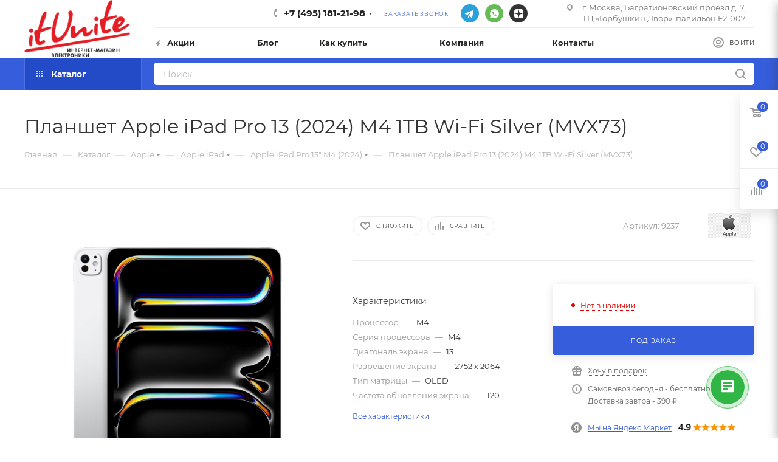

--- FILE ---
content_type: text/html; charset=UTF-8
request_url: https://itunite.ru/catalog/product/planshet-apple-ipad-pro-13-2024-m4-1tb-wi-fi-silver-/
body_size: 82572
content:
<!DOCTYPE html>
<html xmlns="http://www.w3.org/1999/xhtml" xml:lang="ru" lang="ru"  >
<head><link rel="canonical" href="https://itunite.ru/catalog/product/planshet-apple-ipad-pro-13-2024-m4-1tb-wi-fi-silver-/" />
	<title>Планшет Apple iPad Pro 13 (2024) M4 1TB Wi-Fi Silver (MVX73) | купить в Москве | Itunite</title>
	<meta name="viewport" content="initial-scale=1.0, width=device-width" />
	<meta name="HandheldFriendly" content="true" />
	<meta name="yes" content="yes" />
	<meta name="apple-mobile-web-app-status-bar-style" content="black" />
	<meta name="SKYPE_TOOLBAR" content="SKYPE_TOOLBAR_PARSER_COMPATIBLE" />
	<script data-skip-moving="true">
		window._SITE = {
			polyfiller: null
		}
	</script>
	<meta http-equiv="Content-Type" content="text/html; charset=UTF-8" />
<meta name="keywords" content="Планшет Apple iPad Pro 13 (2024) M4 1TB Wi-Fi Silver (MVX73) купить, цена" />
<meta name="description" content="Купить Планшет Apple iPad Pro 13 (2024) M4 1TB Wi-Fi Silver (MVX73) в интернет-магазине itunite, с доставкой по Москве. Заказ товаров по телефону +7 (495) 226-19-24" />
<script data-skip-moving="true">(function(w, d, n) {var cl = "bx-core";var ht = d.documentElement;var htc = ht ? ht.className : undefined;if (htc === undefined || htc.indexOf(cl) !== -1){return;}var ua = n.userAgent;if (/(iPad;)|(iPhone;)/i.test(ua)){cl += " bx-ios";}else if (/Windows/i.test(ua)){cl += ' bx-win';}else if (/Macintosh/i.test(ua)){cl += " bx-mac";}else if (/Linux/i.test(ua) && !/Android/i.test(ua)){cl += " bx-linux";}else if (/Android/i.test(ua)){cl += " bx-android";}cl += (/(ipad|iphone|android|mobile|touch)/i.test(ua) ? " bx-touch" : " bx-no-touch");cl += w.devicePixelRatio && w.devicePixelRatio >= 2? " bx-retina": " bx-no-retina";if (/AppleWebKit/.test(ua)){cl += " bx-chrome";}else if (/Opera/.test(ua)){cl += " bx-opera";}else if (/Firefox/.test(ua)){cl += " bx-firefox";}ht.className = htc ? htc + " " + cl : cl;})(window, document, navigator);</script>

<link href="/bitrix/js/ui/design-tokens/dist/ui.design-tokens.min.css?173392784823463"  rel="stylesheet" />
<link href="/bitrix/js/ui/fonts/opensans/ui.font.opensans.min.css?16950317452320"  rel="stylesheet" />
<link href="/bitrix/js/main/popup/dist/main.popup.bundle.min.css?175327799828056"  rel="stylesheet" />
<link href="/bitrix/cache/css/s1/aspro_max_2022/page_d79b03d0ce5a85c560a48ad9594ae5ba/page_d79b03d0ce5a85c560a48ad9594ae5ba_v1.css?175879473656915"  rel="stylesheet" />
<link href="/bitrix/cache/css/s1/aspro_max_2022/default_6a3a95082f3eaa3e8bacefb10d9642b6/default_6a3a95082f3eaa3e8bacefb10d9642b6_v1.css?175879434853527"  rel="stylesheet" />
<link href="/bitrix/panel/main/popup.min.css?169503186420774"  rel="stylesheet" />
<link href="/bitrix/cache/css/s1/aspro_max_2022/template_b6d13afb859fce6192ee82f1777c9fc8/template_b6d13afb859fce6192ee82f1777c9fc8_v1.css?17587943241129350"  data-template-style="true" rel="stylesheet" />


<script type="extension/settings" data-extension="currency.currency-core">{"region":"ru"}</script>


<meta name="theme-color" content="#365edc">
<style>:root{--theme-base-color: #365edc;--theme-base-opacity-color: #365edc1a;--theme-base-color-hue:226;--theme-base-color-saturation:70%;--theme-base-color-lightness:54%;--theme-lightness-hover-diff:%}</style>
<script data-skip-moving="true">window.lazySizesConfig = window.lazySizesConfig || {};lazySizesConfig.loadMode = 1;lazySizesConfig.expand = 200;lazySizesConfig.expFactor = 1;lazySizesConfig.hFac = 0.1;window.lazySizesConfig.lazyClass = "lazy";</script>
<script src="/bitrix/templates/aspro_max_2022/js/lazysizes.min.js" data-skip-moving="true" defer=""></script>
<script src="/bitrix/templates/aspro_max_2022/js/ls.unveilhooks.min.js" data-skip-moving="true" defer=""></script>
<link href="/bitrix/templates/aspro_max_2022/css/print.min.css?164500976521745" data-template-style="true" rel="stylesheet" media="print">
					<script data-skip-moving="true" src="/bitrix/js/aspro.max/jquery-2.1.3.min.js"></script>
					<script data-skip-moving="true" src="/bitrix/templates/aspro_max_2022/js/speed.min.js?=1645009765"></script>
<link rel="shortcut icon" href="/favicon.png" type="image/png" />
<link rel="apple-touch-icon" sizes="180x180" href="/upload/CMax/c62/c624bbdf73386cd01077c2e6dc9a71d4.png" />
<meta property="og:description" content="
	 Необыкновенная производительность:&nbsp;Планшет Apple iPad Pro 13 (2024) M4 с объемом памяти 1 ТБ и поддержкой Wi-Fi – это настоящее чудо современных технологий. Оснащенный новейшим 10-ядерным процессором Apple M4, который включает четыре ядра производительности и шесть ядер эффективности, этот ..." />
<meta property="og:image" content="https://itunite.ru:443/upload/iblock/294/9vlfrlhal3glslr4hqer3an1bplhycu4.jpg" />
<link rel="image_src" href="https://itunite.ru:443/upload/iblock/294/9vlfrlhal3glslr4hqer3an1bplhycu4.jpg"  />
<meta property="og:title" content="Планшет Apple iPad Pro 13 (2024) M4 1TB Wi-Fi Silver (MVX73) | купить в Москве | Itunite" />
<meta property="og:type" content="website" />
<meta property="og:url" content="https://itunite.ru:443/catalog/product/planshet-apple-ipad-pro-13-2024-m4-1tb-wi-fi-silver-/" />

			
	<!-- Google Tag Manager -->
	
		<!-- End Google Tag Manager -->
	<!-- UIS -->
	
	<!-- UIS -->
	<meta name="google-site-verification" content="a-dC7gKcwFKgAAF8qtbBuVXIYXvw3nPDjppJK5o_Osg" />
	<meta name="facebook-domain-verification" content="i6qxtrutd14fuww9b8aoii9h82m15v" />


</head>
<body class=" site_s1  fill_bg_n catalog-delayed-btn-Y theme-light" id="main" data-site="/">
<!-- Google Tag Manager (noscript) -->
<noscript><iframe src="https://www.googletagmanager.com/ns.html?id=GTM-KT2CT2J"
height="0" width="0" style="display:none;visibility:hidden"></iframe></noscript>
<!-- End Google Tag Manager (noscript) -->
	
	<div id="panel"></div>
	
				<!--'start_frame_cache_basketitems-component-block'-->												<div id="ajax_basket"></div>
					<!--'end_frame_cache_basketitems-component-block'-->						<div class="cd-modal-bg"></div>
		<script data-skip-moving="true">var solutionName = 'arMaxOptions';</script>
		<script src="/bitrix/templates/aspro_max_2022/js/setTheme.php?site_id=s1&site_dir=/" data-skip-moving="true"></script>
				<div class="wrapper1  header_bgcolored long_header2 colored_header catalog_page basket_fly fly2 basket_fill_WHITE side_LEFT block_side_NORMAL catalog_icons_N banner_auto with_fast_view mheader-v1 header-v6 header-font-lower_Y regions_N title_position_LEFT fill_ footer-v5 front-vindex1 mfixed_Y mfixed_view_always title-v3 lazy_Y with_phones compact-catalog dark-hover-overlay normal-catalog-img landing-normal big-banners-mobile-slider bottom-icons-panel-N compact-breadcrumbs-N catalog-delayed-btn-Y  ">

<div class="mega_fixed_menu scrollblock">
	<div class="maxwidth-theme">
		<svg class="svg svg-close" width="14" height="14" viewBox="0 0 14 14">
		  <path data-name="Rounded Rectangle 568 copy 16" d="M1009.4,953l5.32,5.315a0.987,0.987,0,0,1,0,1.4,1,1,0,0,1-1.41,0L1008,954.4l-5.32,5.315a0.991,0.991,0,0,1-1.4-1.4L1006.6,953l-5.32-5.315a0.991,0.991,0,0,1,1.4-1.4l5.32,5.315,5.31-5.315a1,1,0,0,1,1.41,0,0.987,0.987,0,0,1,0,1.4Z" transform="translate(-1001 -946)"></path>
		</svg>
		<i class="svg svg-close mask arrow"></i>
		<div class="row">
			<div class="col-md-9">
				<div class="left_menu_block">
					<div class="logo_block flexbox flexbox--row align-items-normal">
						<div class="logo">
							<a href="/"><img src="/upload/CMax/923/6rwvoiham57jciuxllrydrn381pg23la.png" alt="Магазин электроники ItUnite: смартфоны, планшеты, ноутбуки, компьютеры, аудио-видео, гаджеты, аксессуары | Москва" title="Магазин электроники ItUnite: смартфоны, планшеты, ноутбуки, компьютеры, аудио-видео, гаджеты, аксессуары | Москва" data-src="" /></a>						</div>
						<div class="top-description addr">
							Интернет-магазин 
представительского класса						</div>
					</div>
					<div class="search_block">
						<div class="search_wrap">
							<div class="search-block">
												<div class="search-wrapper">
				<div id="title-search_mega_menu">
					<form action="/catalog/" class="search">
						<div class="search-input-div">
							<input class="search-input" id="title-search-input_mega_menu" type="text" name="q" value="" placeholder="Поиск" size="20" maxlength="50" autocomplete="off" />
						</div>
						<div class="search-button-div">
							<button class="btn btn-search" type="submit" name="s" value="Найти"><i class="svg inline  svg-inline-search2" aria-hidden="true" ><svg class="" width="17" height="17" viewBox="0 0 17 17" aria-hidden="true"><path class="cls-1" d="M16.709,16.719a1,1,0,0,1-1.412,0l-3.256-3.287A7.475,7.475,0,1,1,15,7.5a7.433,7.433,0,0,1-1.549,4.518l3.258,3.289A1,1,0,0,1,16.709,16.719ZM7.5,2A5.5,5.5,0,1,0,13,7.5,5.5,5.5,0,0,0,7.5,2Z"></path></svg></i></button>
							<span class="close-block inline-search-hide"><span class="svg svg-close close-icons"></span></span>
						</div>
					</form>
				</div>
			</div>
								</div>
						</div>
					</div>
										<!-- noindex -->

	<div class="burger_menu_wrapper">
		
			<div class="top_link_wrapper">
				<div class="menu-item dropdown catalog wide_menu   active">
					<div class="wrap">
						<a class="dropdown-toggle" href="/catalog/">
							<div class="link-title color-theme-hover">
																	<i class="svg inline  svg-inline-icon_catalog" aria-hidden="true" ><svg xmlns="http://www.w3.org/2000/svg" width="10" height="10" viewBox="0 0 10 10"><path  data-name="Rounded Rectangle 969 copy 7" class="cls-1" d="M644,76a1,1,0,1,1-1,1A1,1,0,0,1,644,76Zm4,0a1,1,0,1,1-1,1A1,1,0,0,1,648,76Zm4,0a1,1,0,1,1-1,1A1,1,0,0,1,652,76Zm-8,4a1,1,0,1,1-1,1A1,1,0,0,1,644,80Zm4,0a1,1,0,1,1-1,1A1,1,0,0,1,648,80Zm4,0a1,1,0,1,1-1,1A1,1,0,0,1,652,80Zm-8,4a1,1,0,1,1-1,1A1,1,0,0,1,644,84Zm4,0a1,1,0,1,1-1,1A1,1,0,0,1,648,84Zm4,0a1,1,0,1,1-1,1A1,1,0,0,1,652,84Z" transform="translate(-643 -76)"/></svg></i>																Каталог							</div>
						</a>
													<span class="tail"></span>
														<div id="top-menu-in-burger-container-LkGdQn" class="burger-dropdown-menu row" >
								<script type="text/x-template" id="top-menu-in-burger-container-LkGdQn-temp">
									<div class="menu-wrapper" >
										
																																	<div class="col-md-4 dropdown-submenu  has_img">
																								<a href="/catalog/smartfony_i_aksessuary/" class="color-theme-hover" title="Apple">
													<span class="name option-font-bold">Apple</span>
												</a>
																										<div class="burger-dropdown-menu toggle_menu">
																																												<div class="menu-item  dropdown-submenu ">
																<a href="/catalog/smartfony_i_aksessuary/iphone-/" title="Apple iPhone">
																	<span class="name color-theme-hover">Apple iPhone</span>
																</a>
																																	<div class="burger-dropdown-menu with_padding">
																																					<div class="menu-item ">
																				<a href="/catalog/smartfony_i_aksessuary/iphone-/apple-iphone-16/" title="Apple iPhone 16">
																					<span class="name color-theme-hover">Apple iPhone 16</span>
																				</a>
																			</div>
																																					<div class="menu-item ">
																				<a href="/catalog/smartfony_i_aksessuary/iphone-/apple-iphone-16-pro/" title="Apple iPhone 16 Pro">
																					<span class="name color-theme-hover">Apple iPhone 16 Pro</span>
																				</a>
																			</div>
																																					<div class="menu-item ">
																				<a href="/catalog/smartfony_i_aksessuary/iphone-/apple-iphone-16-pro-max/" title="Apple iPhone 16 Pro Max">
																					<span class="name color-theme-hover">Apple iPhone 16 Pro Max</span>
																				</a>
																			</div>
																																					<div class="menu-item ">
																				<a href="/catalog/smartfony_i_aksessuary/iphone-/apple-iphone-15/" title="Apple iPhone 15">
																					<span class="name color-theme-hover">Apple iPhone 15</span>
																				</a>
																			</div>
																																					<div class="menu-item ">
																				<a href="/catalog/smartfony_i_aksessuary/iphone-/apple-iphone-15-pro/" title="Apple iPhone 15 Pro">
																					<span class="name color-theme-hover">Apple iPhone 15 Pro</span>
																				</a>
																			</div>
																																					<div class="menu-item ">
																				<a href="/catalog/smartfony_i_aksessuary/iphone-/apple-iphone-15-pro-max/" title="Apple iPhone 15 Pro Max">
																					<span class="name color-theme-hover">Apple iPhone 15 Pro Max</span>
																				</a>
																			</div>
																																					<div class="menu-item ">
																				<a href="/catalog/smartfony_i_aksessuary/iphone-/iphone-13/" title="Apple iPhone 13">
																					<span class="name color-theme-hover">Apple iPhone 13</span>
																				</a>
																			</div>
																																			</div>
																															</div>
																																												<div class="menu-item  dropdown-submenu ">
																<a href="/catalog/smartfony_i_aksessuary/macbook-/" title="Apple MacBook">
																	<span class="name color-theme-hover">Apple MacBook</span>
																</a>
																																	<div class="burger-dropdown-menu with_padding">
																																					<div class="menu-item ">
																				<a href="/catalog/smartfony_i_aksessuary/macbook-/macbook-air/" title="Apple MacBook Air 13">
																					<span class="name color-theme-hover">Apple MacBook Air 13</span>
																				</a>
																			</div>
																																					<div class="menu-item ">
																				<a href="/catalog/smartfony_i_aksessuary/macbook-/macbook-pro-/" title="Apple MacBook Air 15">
																					<span class="name color-theme-hover">Apple MacBook Air 15</span>
																				</a>
																			</div>
																																					<div class="menu-item ">
																				<a href="/catalog/smartfony_i_aksessuary/macbook-/macbook-pro-14/" title="Apple MacBook Pro 14">
																					<span class="name color-theme-hover">Apple MacBook Pro 14</span>
																				</a>
																			</div>
																																					<div class="menu-item ">
																				<a href="/catalog/smartfony_i_aksessuary/macbook-/macbook-pro-16/" title="Apple MacBook Pro 16">
																					<span class="name color-theme-hover">Apple MacBook Pro 16</span>
																				</a>
																			</div>
																																					<div class="menu-item ">
																				<a href="/catalog/smartfony_i_aksessuary/macbook-/macbook-pro-13/" title="Apple MacBook Pro 13">
																					<span class="name color-theme-hover">Apple MacBook Pro 13</span>
																				</a>
																			</div>
																																			</div>
																															</div>
																																												<div class="menu-item  dropdown-submenu ">
																<a href="/catalog/smartfony_i_aksessuary/apple/" title="Apple iPad">
																	<span class="name color-theme-hover">Apple iPad</span>
																</a>
																																	<div class="burger-dropdown-menu with_padding">
																																					<div class="menu-item ">
																				<a href="/catalog/smartfony_i_aksessuary/apple/apple-ipad-pro-13-m4-2024/" title="Apple iPad Pro 13&quot; M4 (2024)">
																					<span class="name color-theme-hover">Apple iPad Pro 13&quot; M4 (2024)</span>
																				</a>
																			</div>
																																					<div class="menu-item ">
																				<a href="/catalog/smartfony_i_aksessuary/apple/apple-ipad-pro-11-m4-2024/" title="Apple iPad Pro 11&quot; M4 (2024)">
																					<span class="name color-theme-hover">Apple iPad Pro 11&quot; M4 (2024)</span>
																				</a>
																			</div>
																																					<div class="menu-item ">
																				<a href="/catalog/smartfony_i_aksessuary/apple/apple-ipad-air-13-2024/" title="Apple iPad Air 13&quot; (2024)">
																					<span class="name color-theme-hover">Apple iPad Air 13&quot; (2024)</span>
																				</a>
																			</div>
																																					<div class="menu-item ">
																				<a href="/catalog/smartfony_i_aksessuary/apple/apple-ipad-pro-12-9-m2-2022/" title="Apple iPad Pro 12.9&quot; M2 (2022)">
																					<span class="name color-theme-hover">Apple iPad Pro 12.9&quot; M2 (2022)</span>
																				</a>
																			</div>
																																					<div class="menu-item ">
																				<a href="/catalog/smartfony_i_aksessuary/apple/apple-ipad-pro-11-m2-2022/" title="Apple iPad Pro 11&quot; M2 (2022)">
																					<span class="name color-theme-hover">Apple iPad Pro 11&quot; M2 (2022)</span>
																				</a>
																			</div>
																																					<div class="menu-item ">
																				<a href="/catalog/smartfony_i_aksessuary/apple/apple-ipad-air-10-9-2022/" title="Apple iPad Air 10.9&quot; (2022)">
																					<span class="name color-theme-hover">Apple iPad Air 10.9&quot; (2022)</span>
																				</a>
																			</div>
																																					<div class="menu-item ">
																				<a href="/catalog/smartfony_i_aksessuary/apple/apple-ipad-10-9-2022/" title="Apple iPad 10.9&quot; (2022)">
																					<span class="name color-theme-hover">Apple iPad 10.9&quot; (2022)</span>
																				</a>
																			</div>
																																			</div>
																															</div>
																																												<div class="menu-item  dropdown-submenu ">
																<a href="/catalog/smartfony_i_aksessuary/apple-watch/" title="Apple Watch">
																	<span class="name color-theme-hover">Apple Watch</span>
																</a>
																																	<div class="burger-dropdown-menu with_padding">
																																					<div class="menu-item ">
																				<a href="/catalog/smartfony_i_aksessuary/apple-watch/apple-watch-series-10/" title="Apple Watch Series 10">
																					<span class="name color-theme-hover">Apple Watch Series 10</span>
																				</a>
																			</div>
																																					<div class="menu-item ">
																				<a href="/catalog/smartfony_i_aksessuary/apple-watch/apple-watch-ultra-2/" title="Apple Watch Ultra 2">
																					<span class="name color-theme-hover">Apple Watch Ultra 2</span>
																				</a>
																			</div>
																																					<div class="menu-item ">
																				<a href="/catalog/smartfony_i_aksessuary/apple-watch/apple-watch-series-9/" title="Apple Watch Series 9">
																					<span class="name color-theme-hover">Apple Watch Series 9</span>
																				</a>
																			</div>
																																					<div class="menu-item ">
																				<a href="/catalog/smartfony_i_aksessuary/apple-watch/apple-watch-se-2023/" title="Apple Watch SE (2023)">
																					<span class="name color-theme-hover">Apple Watch SE (2023)</span>
																				</a>
																			</div>
																																			</div>
																															</div>
																																												<div class="menu-item  dropdown-submenu ">
																<a href="/catalog/smartfony_i_aksessuary/naushniki-apple/" title="Наушники Apple">
																	<span class="name color-theme-hover">Наушники Apple</span>
																</a>
																																	<div class="burger-dropdown-menu with_padding">
																																					<div class="menu-item ">
																				<a href="/catalog/smartfony_i_aksessuary/naushniki-apple/apple-airpods-2/" title="Apple AirPods 2">
																					<span class="name color-theme-hover">Apple AirPods 2</span>
																				</a>
																			</div>
																																					<div class="menu-item ">
																				<a href="/catalog/smartfony_i_aksessuary/naushniki-apple/apple-airpods-3-/" title="Apple AirPods 3">
																					<span class="name color-theme-hover">Apple AirPods 3</span>
																				</a>
																			</div>
																																					<div class="menu-item ">
																				<a href="/catalog/smartfony_i_aksessuary/naushniki-apple/apple-airpods-pro-2/" title="Apple AirPods Pro 2">
																					<span class="name color-theme-hover">Apple AirPods Pro 2</span>
																				</a>
																			</div>
																																					<div class="menu-item ">
																				<a href="/catalog/smartfony_i_aksessuary/naushniki-apple/apple-airpods-pro-2-usb-c-2023/" title="Apple AirPods Pro 2 USB-C (2023)">
																					<span class="name color-theme-hover">Apple AirPods Pro 2 USB-C (2023)</span>
																				</a>
																			</div>
																																					<div class="menu-item ">
																				<a href="/catalog/smartfony_i_aksessuary/naushniki-apple/apple-airpods-max-/" title="Apple AirPods Max">
																					<span class="name color-theme-hover">Apple AirPods Max</span>
																				</a>
																			</div>
																																					<div class="menu-item ">
																				<a href="/catalog/smartfony_i_aksessuary/naushniki-apple/apple-airpods-4/" title="Apple AirPods 4">
																					<span class="name color-theme-hover">Apple AirPods 4</span>
																				</a>
																			</div>
																																					<div class="menu-item ">
																				<a href="/catalog/smartfony_i_aksessuary/naushniki-apple/apple-airpods-pro-3/" title="Apple AirPods Pro 3">
																					<span class="name color-theme-hover">Apple AirPods Pro 3</span>
																				</a>
																			</div>
																																			</div>
																															</div>
																																												<div class="menu-item   ">
																<a href="/catalog/smartfony_i_aksessuary/apple-mac-mini-/" title="Apple Mac Mini">
																	<span class="name color-theme-hover">Apple Mac Mini</span>
																</a>
																															</div>
																																												<div class="menu-item   ">
																<a href="/catalog/smartfony_i_aksessuary/apple-tv/" title="Apple TV">
																	<span class="name color-theme-hover">Apple TV</span>
																</a>
																															</div>
																											</div>
																							</div>
										
																																	<div class="col-md-4 dropdown-submenu  has_img">
																								<a href="/catalog/kompyuternaya_tekhnika/" class="color-theme-hover" title="Ноутбуки, ПК">
													<span class="name option-font-bold">Ноутбуки, ПК</span>
												</a>
																										<div class="burger-dropdown-menu toggle_menu">
																																												<div class="menu-item  dropdown-submenu ">
																<a href="/catalog/kompyuternaya_tekhnika/noutbuki_i_kompyutery/" title="Ноутбуки">
																	<span class="name color-theme-hover">Ноутбуки</span>
																</a>
																																	<div class="burger-dropdown-menu with_padding">
																																					<div class="menu-item ">
																				<a href="/catalog/kompyuternaya_tekhnika/noutbuki_i_kompyutery/igrovye-noutbuki/" title="Игровые ноутбуки">
																					<span class="name color-theme-hover">Игровые ноутбуки</span>
																				</a>
																			</div>
																																					<div class="menu-item ">
																				<a href="/catalog/kompyuternaya_tekhnika/noutbuki_i_kompyutery/ultrabuki/" title="Ультрабуки">
																					<span class="name color-theme-hover">Ультрабуки</span>
																				</a>
																			</div>
																																					<div class="menu-item ">
																				<a href="/catalog/kompyuternaya_tekhnika/noutbuki_i_kompyutery/apple-macbook/" title="Apple MacBook">
																					<span class="name color-theme-hover">Apple MacBook</span>
																				</a>
																			</div>
																																					<div class="menu-item ">
																				<a href="/catalog/kompyuternaya_tekhnika/noutbuki_i_kompyutery/microsoft/" title="Ноутбуки Microsoft Surface">
																					<span class="name color-theme-hover">Ноутбуки Microsoft Surface</span>
																				</a>
																			</div>
																																					<div class="menu-item ">
																				<a href="/catalog/kompyuternaya_tekhnika/noutbuki_i_kompyutery/noutbuki-s-rtx/" title="Ноутбуки с RTX">
																					<span class="name color-theme-hover">Ноутбуки с RTX</span>
																				</a>
																			</div>
																																					<div class="menu-item ">
																				<a href="/catalog/kompyuternaya_tekhnika/noutbuki_i_kompyutery/noutbuki-s-radeon/" title="Ноутбуки с RADEON">
																					<span class="name color-theme-hover">Ноутбуки с RADEON</span>
																				</a>
																			</div>
																																			</div>
																															</div>
																																												<div class="menu-item  dropdown-submenu ">
																<a href="/catalog/kompyuternaya_tekhnika/planshetnye_kompyutery/" title="Компьютеры и мониторы">
																	<span class="name color-theme-hover">Компьютеры и мониторы</span>
																</a>
																																	<div class="burger-dropdown-menu with_padding">
																																					<div class="menu-item ">
																				<a href="/catalog/kompyuternaya_tekhnika/planshetnye_kompyutery/graficheskie_planshety/" title="Моноблоки">
																					<span class="name color-theme-hover">Моноблоки</span>
																				</a>
																			</div>
																																					<div class="menu-item ">
																				<a href="/catalog/kompyuternaya_tekhnika/planshetnye_kompyutery/sistemnye-bloki/" title="Системные блоки">
																					<span class="name color-theme-hover">Системные блоки</span>
																				</a>
																			</div>
																																					<div class="menu-item ">
																				<a href="/catalog/kompyuternaya_tekhnika/planshetnye_kompyutery/monitory/" title="Мониторы">
																					<span class="name color-theme-hover">Мониторы</span>
																				</a>
																			</div>
																																			</div>
																															</div>
																																												<div class="menu-item  dropdown-submenu ">
																<a href="/catalog/kompyuternaya_tekhnika/planshety-/" title="Планшеты">
																	<span class="name color-theme-hover">Планшеты</span>
																</a>
																																	<div class="burger-dropdown-menu with_padding">
																																					<div class="menu-item ">
																				<a href="/catalog/kompyuternaya_tekhnika/planshety-/apple-ipad/" title="Apple iPad">
																					<span class="name color-theme-hover">Apple iPad</span>
																				</a>
																			</div>
																																					<div class="menu-item ">
																				<a href="/catalog/kompyuternaya_tekhnika/planshety-/planshety-windows/" title="Планшеты Microsoft Surface">
																					<span class="name color-theme-hover">Планшеты Microsoft Surface</span>
																				</a>
																			</div>
																																					<div class="menu-item ">
																				<a href="/catalog/kompyuternaya_tekhnika/planshety-/graficheskie-planshety/" title="Графические планшеты">
																					<span class="name color-theme-hover">Графические планшеты</span>
																				</a>
																			</div>
																																					<div class="menu-item ">
																				<a href="/catalog/kompyuternaya_tekhnika/planshety-/planshety-na-android/" title="Планшеты на Android">
																					<span class="name color-theme-hover">Планшеты на Android</span>
																				</a>
																			</div>
																																					<div class="menu-item ">
																				<a href="/catalog/kompyuternaya_tekhnika/planshety-/aksessuary-dlya-planshetov/" title="Аксессуары для планшетов">
																					<span class="name color-theme-hover">Аксессуары для планшетов</span>
																				</a>
																			</div>
																																			</div>
																															</div>
																																												<div class="menu-item  dropdown-submenu ">
																<a href="/catalog/kompyuternaya_tekhnika/kompyuternye-komplektuyushchie/" title="Компьютерные комплектующие">
																	<span class="name color-theme-hover">Компьютерные комплектующие</span>
																</a>
																																	<div class="burger-dropdown-menu with_padding">
																																					<div class="menu-item ">
																				<a href="/catalog/kompyuternaya_tekhnika/kompyuternye-komplektuyushchie/zhyestkie-diski-hdd-i-ssd/" title="Твердотельные накопители">
																					<span class="name color-theme-hover">Твердотельные накопители</span>
																				</a>
																			</div>
																																					<div class="menu-item ">
																				<a href="/catalog/kompyuternaya_tekhnika/kompyuternye-komplektuyushchie/videokarty/" title="Видеокарты">
																					<span class="name color-theme-hover">Видеокарты</span>
																				</a>
																			</div>
																																					<div class="menu-item ">
																				<a href="/catalog/kompyuternaya_tekhnika/kompyuternye-komplektuyushchie/protsessory-cpu/" title="Процессоры (CPU)">
																					<span class="name color-theme-hover">Процессоры (CPU)</span>
																				</a>
																			</div>
																																					<div class="menu-item ">
																				<a href="/catalog/kompyuternaya_tekhnika/kompyuternye-komplektuyushchie/moduli-pamyati/" title="Модули памяти">
																					<span class="name color-theme-hover">Модули памяти</span>
																				</a>
																			</div>
																																					<div class="menu-item ">
																				<a href="/catalog/kompyuternaya_tekhnika/kompyuternye-komplektuyushchie/materinskie-platy/" title="Материнские платы">
																					<span class="name color-theme-hover">Материнские платы</span>
																				</a>
																			</div>
																																					<div class="menu-item ">
																				<a href="/catalog/kompyuternaya_tekhnika/kompyuternye-komplektuyushchie/kulery-i-sistemy-okhlazhdeniya-dlya-kompyuterov/" title="Кулеры и системы охлаждения для компьютеров">
																					<span class="name color-theme-hover">Кулеры и системы охлаждения для компьютеров</span>
																				</a>
																			</div>
																																					<div class="menu-item ">
																				<a href="/catalog/kompyuternaya_tekhnika/kompyuternye-komplektuyushchie/bloki-pitaniya/" title="Блоки питания">
																					<span class="name color-theme-hover">Блоки питания</span>
																				</a>
																			</div>
																																			</div>
																															</div>
																																												<div class="menu-item  dropdown-submenu ">
																<a href="/catalog/kompyuternaya_tekhnika/periferiya/" title="Компьютерная техника Apple">
																	<span class="name color-theme-hover">Компьютерная техника Apple</span>
																</a>
																																	<div class="burger-dropdown-menu with_padding">
																																					<div class="menu-item ">
																				<a href="/catalog/kompyuternaya_tekhnika/periferiya/myshi/" title="Apple TV">
																					<span class="name color-theme-hover">Apple TV</span>
																				</a>
																			</div>
																																					<div class="menu-item ">
																				<a href="/catalog/kompyuternaya_tekhnika/periferiya/apple-mac-mini/" title="Apple Mac Mini">
																					<span class="name color-theme-hover">Apple Mac Mini</span>
																				</a>
																			</div>
																																			</div>
																															</div>
																																												<div class="menu-item  dropdown-submenu ">
																<a href="/catalog/kompyuternaya_tekhnika/setevoe_oborudovanie/" title="Аксессуары">
																	<span class="name color-theme-hover">Аксессуары</span>
																</a>
																																	<div class="burger-dropdown-menu with_padding">
																																					<div class="menu-item ">
																				<a href="/catalog/kompyuternaya_tekhnika/setevoe_oborudovanie/vneshnie-zhyestkie-diski/" title="Внешние жёсткие диски">
																					<span class="name color-theme-hover">Внешние жёсткие диски</span>
																				</a>
																			</div>
																																					<div class="menu-item ">
																				<a href="/catalog/kompyuternaya_tekhnika/setevoe_oborudovanie/flesh-nakopiteli/" title="Флеш-накопители">
																					<span class="name color-theme-hover">Флеш-накопители</span>
																				</a>
																			</div>
																																					<div class="menu-item ">
																				<a href="/catalog/kompyuternaya_tekhnika/setevoe_oborudovanie/sumki-dlya-noutbukov/" title="Сумки для ноутбуков">
																					<span class="name color-theme-hover">Сумки для ноутбуков</span>
																				</a>
																			</div>
																																					<div class="menu-item ">
																				<a href="/catalog/kompyuternaya_tekhnika/setevoe_oborudovanie/klaviatury-i-myshi/" title="Мыши и Клавиатуры">
																					<span class="name color-theme-hover">Мыши и Клавиатуры</span>
																				</a>
																			</div>
																																					<div class="menu-item ">
																				<a href="/catalog/kompyuternaya_tekhnika/setevoe_oborudovanie/besprovodnye_wi_fi_adaptery_usb/" title="Роутеры и сетевое оборудование">
																					<span class="name color-theme-hover">Роутеры и сетевое оборудование</span>
																				</a>
																			</div>
																																					<div class="menu-item ">
																				<a href="/catalog/kompyuternaya_tekhnika/setevoe_oborudovanie/kovriki-dlya-myshek/" title="Коврики для мышек">
																					<span class="name color-theme-hover">Коврики для мышек</span>
																				</a>
																			</div>
																																					<div class="menu-item ">
																				<a href="/catalog/kompyuternaya_tekhnika/setevoe_oborudovanie/adaptery-i-perekhodniki-dlya-kompyuterov-i-noutbukov/" title="Адаптеры и переходники для компьютеров и ноутбуков">
																					<span class="name color-theme-hover">Адаптеры и переходники для компьютеров и ноутбуков</span>
																				</a>
																			</div>
																																					<div class="menu-item ">
																				<a href="/catalog/kompyuternaya_tekhnika/setevoe_oborudovanie/veb-kamery/" title="Вэб-камеры">
																					<span class="name color-theme-hover">Вэб-камеры</span>
																				</a>
																			</div>
																																			</div>
																															</div>
																																												<div class="menu-item  dropdown-submenu ">
																<a href="/catalog/kompyuternaya_tekhnika/mayning/" title="Майнинг фермы под ключ">
																	<span class="name color-theme-hover">Майнинг фермы под ключ</span>
																</a>
																																	<div class="burger-dropdown-menu with_padding">
																																					<div class="menu-item ">
																				<a href="/catalog/kompyuternaya_tekhnika/mayning/mayning-fermy-na-rtx-2060/" title="Майнинг фермы на RTX 2060">
																					<span class="name color-theme-hover">Майнинг фермы на RTX 2060</span>
																				</a>
																			</div>
																																					<div class="menu-item ">
																				<a href="/catalog/kompyuternaya_tekhnika/mayning/mayning-fermy-na-rtx-3060-ti/" title="Майнинг фермы на RTX 3060 ti">
																					<span class="name color-theme-hover">Майнинг фермы на RTX 3060 ti</span>
																				</a>
																			</div>
																																					<div class="menu-item ">
																				<a href="/catalog/kompyuternaya_tekhnika/mayning/mayning-fermy-na-rtx-3070-ti/" title="Майнинг фермы на RTX 3070 ti">
																					<span class="name color-theme-hover">Майнинг фермы на RTX 3070 ti</span>
																				</a>
																			</div>
																																					<div class="menu-item ">
																				<a href="/catalog/kompyuternaya_tekhnika/mayning/mayning-fermy-na-rtx-3080-ti/" title="Майнинг фермы на RTX 3080 ti">
																					<span class="name color-theme-hover">Майнинг фермы на RTX 3080 ti</span>
																				</a>
																			</div>
																																					<div class="menu-item ">
																				<a href="/catalog/kompyuternaya_tekhnika/mayning/mayning-fermy-na-rtx-3090/" title="Майнинг фермы на RTX 3090">
																					<span class="name color-theme-hover">Майнинг фермы на RTX 3090</span>
																				</a>
																			</div>
																																					<div class="menu-item ">
																				<a href="/catalog/kompyuternaya_tekhnika/mayning/mayning-fermy-na-radeon-rx-5700/" title="Майнинг фермы на Radeon RX 5700">
																					<span class="name color-theme-hover">Майнинг фермы на Radeon RX 5700</span>
																				</a>
																			</div>
																																					<div class="menu-item ">
																				<a href="/catalog/kompyuternaya_tekhnika/mayning/mayning-fermy-na-cmp/" title="Майнинг фермы на CMP">
																					<span class="name color-theme-hover">Майнинг фермы на CMP</span>
																				</a>
																			</div>
																																					<div class="menu-item ">
																				<a href="/catalog/kompyuternaya_tekhnika/mayning/mayning-fermy-na-4-videokarty/" title="Майнинг фермы на 4 видеокарты">
																					<span class="name color-theme-hover">Майнинг фермы на 4 видеокарты</span>
																				</a>
																			</div>
																																					<div class="menu-item ">
																				<a href="/catalog/kompyuternaya_tekhnika/mayning/mayning-fermy-na-6-videokart/" title="Майнинг фермы на 6 видеокарт">
																					<span class="name color-theme-hover">Майнинг фермы на 6 видеокарт</span>
																				</a>
																			</div>
																																					<div class="menu-item ">
																				<a href="/catalog/kompyuternaya_tekhnika/mayning/mayning-fermy-na-8-videokart/" title="Майнинг фермы на 8 видеокарт">
																					<span class="name color-theme-hover">Майнинг фермы на 8 видеокарт</span>
																				</a>
																			</div>
																																					<div class="menu-item ">
																				<a href="/catalog/kompyuternaya_tekhnika/mayning/mayning-fermy-na-10-videokart/" title="Майнинг фермы на 10 видеокарт">
																					<span class="name color-theme-hover">Майнинг фермы на 10 видеокарт</span>
																				</a>
																			</div>
																																			</div>
																															</div>
																											</div>
																							</div>
										
																																	<div class="col-md-4 dropdown-submenu  has_img">
																								<a href="/catalog/gadzhety/" class="color-theme-hover" title="Гаджеты">
													<span class="name option-font-bold">Гаджеты</span>
												</a>
																										<div class="burger-dropdown-menu toggle_menu">
																																												<div class="menu-item   ">
																<a href="/catalog/gadzhety/kvadrokoptery/" title="Квадрокоптеры DJI ">
																	<span class="name color-theme-hover">Квадрокоптеры DJI </span>
																</a>
																															</div>
																																												<div class="menu-item   ">
																<a href="/catalog/gadzhety/ochki-virtualnoy-realnosti/" title="Шлемы виртуальной реальности (VR)">
																	<span class="name color-theme-hover">Шлемы виртуальной реальности (VR)</span>
																</a>
																															</div>
																																												<div class="menu-item  dropdown-submenu ">
																<a href="/catalog/gadzhety/igrovye-pristavki/" title="Игровые приставки">
																	<span class="name color-theme-hover">Игровые приставки</span>
																</a>
																																	<div class="burger-dropdown-menu with_padding">
																																					<div class="menu-item ">
																				<a href="/catalog/gadzhety/igrovye-pristavki/sony-playstation/" title="Sony PlayStation">
																					<span class="name color-theme-hover">Sony PlayStation</span>
																				</a>
																			</div>
																																					<div class="menu-item ">
																				<a href="/catalog/gadzhety/igrovye-pristavki/microsoft-xbox/" title="Microsoft Xbox">
																					<span class="name color-theme-hover">Microsoft Xbox</span>
																				</a>
																			</div>
																																			</div>
																															</div>
																																												<div class="menu-item   ">
																<a href="/catalog/gadzhety/lego/" title="LEGO">
																	<span class="name color-theme-hover">LEGO</span>
																</a>
																															</div>
																											</div>
																							</div>
										
																																	<div class="col-md-4 dropdown-submenu  has_img">
																								<a href="/catalog/hi-fi-audio-i-video-tekhnika/" class="color-theme-hover" title="Hi-Fi, аудио и видео-техника">
													<span class="name option-font-bold">Hi-Fi, аудио и видео-техника</span>
												</a>
																										<div class="burger-dropdown-menu toggle_menu">
																																												<div class="menu-item  dropdown-submenu ">
																<a href="/catalog/hi-fi-audio-i-video-tekhnika/foto_videotekhnika/" title="Видеотехника">
																	<span class="name color-theme-hover">Видеотехника</span>
																</a>
																																	<div class="burger-dropdown-menu with_padding">
																																					<div class="menu-item ">
																				<a href="/catalog/hi-fi-audio-i-video-tekhnika/foto_videotekhnika/ekshn_kamery/" title="Экшн-камеры">
																					<span class="name color-theme-hover">Экшн-камеры</span>
																				</a>
																			</div>
																																					<div class="menu-item ">
																				<a href="/catalog/hi-fi-audio-i-video-tekhnika/foto_videotekhnika/aksessuary_dlya_ekshn_kamer/" title="Аксессуары для экшн-камер">
																					<span class="name color-theme-hover">Аксессуары для экшн-камер</span>
																				</a>
																			</div>
																																			</div>
																															</div>
																																												<div class="menu-item   ">
																<a href="/catalog/hi-fi-audio-i-video-tekhnika/fototekhnika/" title="Фототехника">
																	<span class="name color-theme-hover">Фототехника</span>
																</a>
																															</div>
																																												<div class="menu-item  dropdown-submenu ">
																<a href="/catalog/hi-fi-audio-i-video-tekhnika/akusticheskie_sistemy/" title="Акустические системы">
																	<span class="name color-theme-hover">Акустические системы</span>
																</a>
																																	<div class="burger-dropdown-menu with_padding">
																																					<div class="menu-item ">
																				<a href="/catalog/hi-fi-audio-i-video-tekhnika/akusticheskie_sistemy/portativnaya-besprovodnaya-akustika/" title="Портативная акустика">
																					<span class="name color-theme-hover">Портативная акустика</span>
																				</a>
																			</div>
																																					<div class="menu-item ">
																				<a href="/catalog/hi-fi-audio-i-video-tekhnika/akusticheskie_sistemy/domashnyaya-akustika/" title="Домашняя акустика">
																					<span class="name color-theme-hover">Домашняя акустика</span>
																				</a>
																			</div>
																																			</div>
																															</div>
																																												<div class="menu-item  dropdown-submenu ">
																<a href="/catalog/hi-fi-audio-i-video-tekhnika/naushniki/" title="Наушники">
																	<span class="name color-theme-hover">Наушники</span>
																</a>
																																	<div class="burger-dropdown-menu with_padding">
																																					<div class="menu-item ">
																				<a href="/catalog/hi-fi-audio-i-video-tekhnika/naushniki/apple-airpods-2-charging/" title="Apple AirPods 2 charging">
																					<span class="name color-theme-hover">Apple AirPods 2 charging</span>
																				</a>
																			</div>
																																					<div class="menu-item ">
																				<a href="/catalog/hi-fi-audio-i-video-tekhnika/naushniki/apple-airpods-3/" title="Apple AirPods 3">
																					<span class="name color-theme-hover">Apple AirPods 3</span>
																				</a>
																			</div>
																																					<div class="menu-item ">
																				<a href="/catalog/hi-fi-audio-i-video-tekhnika/naushniki/airpods-pro-2-2022/" title="AirPods Pro 2 (2022)">
																					<span class="name color-theme-hover">AirPods Pro 2 (2022)</span>
																				</a>
																			</div>
																																					<div class="menu-item ">
																				<a href="/catalog/hi-fi-audio-i-video-tekhnika/naushniki/apple-airpods-pro-2-usb-c2023/" title="Apple AirPods Pro 2 USB-C (2023)">
																					<span class="name color-theme-hover">Apple AirPods Pro 2 USB-C (2023)</span>
																				</a>
																			</div>
																																					<div class="menu-item ">
																				<a href="/catalog/hi-fi-audio-i-video-tekhnika/naushniki/apple-airpods-max/" title="Apple AirPods Max">
																					<span class="name color-theme-hover">Apple AirPods Max</span>
																				</a>
																			</div>
																																			</div>
																															</div>
																																												<div class="menu-item   ">
																<a href="/catalog/hi-fi-audio-i-video-tekhnika/televizory-/" title="Телевизоры ">
																	<span class="name color-theme-hover">Телевизоры </span>
																</a>
																															</div>
																											</div>
																							</div>
										
																																	<div class="col-md-4 dropdown-submenu  has_img">
																								<a href="/catalog/aksessuari-dlya-smartfonov/" class="color-theme-hover" title="Аксессуары для смартфонов">
													<span class="name option-font-bold">Аксессуары для смартфонов</span>
												</a>
																										<div class="burger-dropdown-menu toggle_menu">
																																												<div class="menu-item   ">
																<a href="/catalog/aksessuari-dlya-smartfonov/avtoderzhateli/" title="Автодержатели (держатели в машину)">
																	<span class="name color-theme-hover">Автодержатели (держатели в машину)</span>
																</a>
																															</div>
																																												<div class="menu-item   ">
																<a href="/catalog/aksessuari-dlya-smartfonov/vneshnie-akkumulyatory/" title="Внешние аккумуляторы">
																	<span class="name color-theme-hover">Внешние аккумуляторы</span>
																</a>
																															</div>
																																												<div class="menu-item   ">
																<a href="/catalog/aksessuari-dlya-smartfonov/zaryadnye-ustroystva/" title="Зарядные устройства">
																	<span class="name color-theme-hover">Зарядные устройства</span>
																</a>
																															</div>
																																												<div class="menu-item   ">
																<a href="/catalog/aksessuari-dlya-smartfonov/besprovodnye-zaryadnye-ustroystva/" title="Беспроводные зарядные устройства">
																	<span class="name color-theme-hover">Беспроводные зарядные устройства</span>
																</a>
																															</div>
																																												<div class="menu-item   ">
																<a href="/catalog/aksessuari-dlya-smartfonov/kabeli-perekhodniki-adaptery/" title="Кабели, переходники, адаптеры">
																	<span class="name color-theme-hover">Кабели, переходники, адаптеры</span>
																</a>
																															</div>
																																												<div class="menu-item   ">
																<a href="/catalog/aksessuari-dlya-smartfonov/karty-pamyati/" title="Карты памяти">
																	<span class="name color-theme-hover">Карты памяти</span>
																</a>
																															</div>
																																												<div class="menu-item   ">
																<a href="/catalog/aksessuari-dlya-smartfonov/styekla-i-plyenki/" title="Стёкла и плёнки для Iphone">
																	<span class="name color-theme-hover">Стёкла и плёнки для Iphone</span>
																</a>
																															</div>
																											</div>
																							</div>
										
																																	<div class="col-md-4 dropdown-submenu  has_img">
																								<a href="/catalog/fitnes-braslety-i-umnye-chasy/" class="color-theme-hover" title="Смарт-часы">
													<span class="name option-font-bold">Смарт-часы</span>
												</a>
																										<div class="burger-dropdown-menu toggle_menu">
																																												<div class="menu-item   ">
																<a href="/catalog/fitnes-braslety-i-umnye-chasy/apple_watch_series_3/" title="Apple Watch ">
																	<span class="name color-theme-hover">Apple Watch </span>
																</a>
																															</div>
																																												<div class="menu-item  dropdown-submenu ">
																<a href="/catalog/fitnes-braslety-i-umnye-chasy/garmin/" title="Garmin">
																	<span class="name color-theme-hover">Garmin</span>
																</a>
																																	<div class="burger-dropdown-menu with_padding">
																																					<div class="menu-item ">
																				<a href="/catalog/fitnes-braslety-i-umnye-chasy/garmin/garmin-vivomove/" title="Garmin Vivomove">
																					<span class="name color-theme-hover">Garmin Vivomove</span>
																				</a>
																			</div>
																																					<div class="menu-item ">
																				<a href="/catalog/fitnes-braslety-i-umnye-chasy/garmin/garmin-instinct-solar/" title="Garmin Instinct">
																					<span class="name color-theme-hover">Garmin Instinct</span>
																				</a>
																			</div>
																																					<div class="menu-item ">
																				<a href="/catalog/fitnes-braslety-i-umnye-chasy/garmin/garmin-forerunner/" title="Garmin Forerunner">
																					<span class="name color-theme-hover">Garmin Forerunner</span>
																				</a>
																			</div>
																																					<div class="menu-item ">
																				<a href="/catalog/fitnes-braslety-i-umnye-chasy/garmin/garmin-descent/" title="Garmin Descent">
																					<span class="name color-theme-hover">Garmin Descent</span>
																				</a>
																			</div>
																																					<div class="menu-item ">
																				<a href="/catalog/fitnes-braslety-i-umnye-chasy/garmin/garmin-fenix/" title="Garmin Fenix">
																					<span class="name color-theme-hover">Garmin Fenix</span>
																				</a>
																			</div>
																																					<div class="menu-item ">
																				<a href="/catalog/fitnes-braslety-i-umnye-chasy/garmin/garmin-vivoactive/" title="Garmin Vivoactive">
																					<span class="name color-theme-hover">Garmin Vivoactive</span>
																				</a>
																			</div>
																																					<div class="menu-item ">
																				<a href="/catalog/fitnes-braslety-i-umnye-chasy/garmin/garmin-marq/" title="Garmin MARQ">
																					<span class="name color-theme-hover">Garmin MARQ</span>
																				</a>
																			</div>
																																					<div class="menu-item ">
																				<a href="/catalog/fitnes-braslety-i-umnye-chasy/garmin/garmin-captain/" title="Garmin Captain">
																					<span class="name color-theme-hover">Garmin Captain</span>
																				</a>
																			</div>
																																			</div>
																															</div>
																											</div>
																							</div>
										
																																	<div class="col-md-4 dropdown-submenu  has_img">
																								<a href="/catalog/smartfony/" class="color-theme-hover" title="Смартфоны">
													<span class="name option-font-bold">Смартфоны</span>
												</a>
																										<div class="burger-dropdown-menu toggle_menu">
																																												<div class="menu-item   ">
																<a href="/catalog/smartfony/smartfony-apple-iphone/" title="Смартфоны Apple iPhone">
																	<span class="name color-theme-hover">Смартфоны Apple iPhone</span>
																</a>
																															</div>
																																												<div class="menu-item   ">
																<a href="/catalog/smartfony/google/" title="Смартфоны Google Pixel">
																	<span class="name color-theme-hover">Смартфоны Google Pixel</span>
																</a>
																															</div>
																											</div>
																							</div>
										
																																	<div class="col-md-4 dropdown-submenu  has_img">
																								<a href="/catalog/tekhnika-dlya-doma/" class="color-theme-hover" title="Техника для дома">
													<span class="name option-font-bold">Техника для дома</span>
												</a>
																										<div class="burger-dropdown-menu toggle_menu">
																																												<div class="menu-item   ">
																<a href="/catalog/tekhnika-dlya-doma/elektroinstrumenty/" title="Электроинструменты">
																	<span class="name color-theme-hover">Электроинструменты</span>
																</a>
																															</div>
																																												<div class="menu-item  dropdown-submenu ">
																<a href="/catalog/tekhnika-dlya-doma/bytovaya-tekhnika/" title="Бытовая техника">
																	<span class="name color-theme-hover">Бытовая техника</span>
																</a>
																																	<div class="burger-dropdown-menu with_padding">
																																					<div class="menu-item ">
																				<a href="/catalog/tekhnika-dlya-doma/bytovaya-tekhnika/ochistiteli-i-uvlazhniteli-vozdukha2/" title="Очистители и увлажнители воздуха">
																					<span class="name color-theme-hover">Очистители и увлажнители воздуха</span>
																				</a>
																			</div>
																																					<div class="menu-item ">
																				<a href="/catalog/tekhnika-dlya-doma/bytovaya-tekhnika/pylesosy2/" title=" Пылесосы">
																					<span class="name color-theme-hover"> Пылесосы</span>
																				</a>
																			</div>
																																					<div class="menu-item ">
																				<a href="/catalog/tekhnika-dlya-doma/bytovaya-tekhnika/kofemashiny/" title="Кофемашины">
																					<span class="name color-theme-hover">Кофемашины</span>
																				</a>
																			</div>
																																					<div class="menu-item ">
																				<a href="/catalog/tekhnika-dlya-doma/bytovaya-tekhnika/stiralnye-mashiny/" title="Стиральные машины">
																					<span class="name color-theme-hover">Стиральные машины</span>
																				</a>
																			</div>
																																					<div class="menu-item ">
																				<a href="/catalog/tekhnika-dlya-doma/bytovaya-tekhnika/posudomoechnye-mashiny/" title="Посудомоечные машины">
																					<span class="name color-theme-hover">Посудомоечные машины</span>
																				</a>
																			</div>
																																					<div class="menu-item ">
																				<a href="/catalog/tekhnika-dlya-doma/bytovaya-tekhnika/dukhovye-shkafy/" title="Духовые шкафы">
																					<span class="name color-theme-hover">Духовые шкафы</span>
																				</a>
																			</div>
																																					<div class="menu-item ">
																				<a href="/catalog/tekhnika-dlya-doma/bytovaya-tekhnika/sushilnye-mashiny/" title=" Сушильные машины">
																					<span class="name color-theme-hover"> Сушильные машины</span>
																				</a>
																			</div>
																																					<div class="menu-item ">
																				<a href="/catalog/tekhnika-dlya-doma/bytovaya-tekhnika/stiralno-sushilnye-mashiny/" title=" Стирально-сушильные машины">
																					<span class="name color-theme-hover"> Стирально-сушильные машины</span>
																				</a>
																			</div>
																																					<div class="menu-item ">
																				<a href="/catalog/tekhnika-dlya-doma/bytovaya-tekhnika/varochnye-paneli/" title="Варочные панели">
																					<span class="name color-theme-hover">Варочные панели</span>
																				</a>
																			</div>
																																					<div class="menu-item ">
																				<a href="/catalog/tekhnika-dlya-doma/bytovaya-tekhnika/kholodilniki/" title="Холодильники">
																					<span class="name color-theme-hover">Холодильники</span>
																				</a>
																			</div>
																																					<div class="menu-item ">
																				<a href="/catalog/tekhnika-dlya-doma/bytovaya-tekhnika/vytyazhki/" title="Вытяжки">
																					<span class="name color-theme-hover">Вытяжки</span>
																				</a>
																			</div>
																																			</div>
																															</div>
																											</div>
																							</div>
										
																																	<div class="col-md-4 dropdown-submenu  has_img">
																								<a href="/catalog/krasota-i-zdorove/" class="color-theme-hover" title="Красота и здоровье">
													<span class="name option-font-bold">Красота и здоровье</span>
												</a>
																										<div class="burger-dropdown-menu toggle_menu">
																																												<div class="menu-item  dropdown-submenu ">
																<a href="/catalog/krasota-i-zdorove/britvy-i-epilyatory/" title="Бритвы и эпиляторы">
																	<span class="name color-theme-hover">Бритвы и эпиляторы</span>
																</a>
																																	<div class="burger-dropdown-menu with_padding">
																																					<div class="menu-item ">
																				<a href="/catalog/krasota-i-zdorove/britvy-i-epilyatory/elektrobritvy/" title="Электробритвы">
																					<span class="name color-theme-hover">Электробритвы</span>
																				</a>
																			</div>
																																					<div class="menu-item ">
																				<a href="/catalog/krasota-i-zdorove/britvy-i-epilyatory/epilyatory/" title="Эпиляторы">
																					<span class="name color-theme-hover">Эпиляторы</span>
																				</a>
																			</div>
																																			</div>
																															</div>
																																												<div class="menu-item   ">
																<a href="/catalog/krasota-i-zdorove/staylery-i-feny/" title="Стайлеры и фены">
																	<span class="name color-theme-hover">Стайлеры и фены</span>
																</a>
																															</div>
																											</div>
																							</div>
										
																																	<div class="col-md-4   has_img">
																								<a href="/catalog/dostupno-v-rassrochku/" class="color-theme-hover" title="Доступно в рассрочку">
													<span class="name option-font-bold">Доступно в рассрочку</span>
												</a>
																							</div>
																			</div>
								</script>
							</div>
							
											</div>
				</div>
			</div>
					
		<div class="bottom_links_wrapper row">
								<div class="menu-item col-md-4 unvisible    ">
					<div class="wrap">
						<a class="" href="/sale/">
							<div class="link-title color-theme-hover">
																	<i class="svg inline  svg-inline-icon_discount" aria-hidden="true" ><svg xmlns="http://www.w3.org/2000/svg" width="9" height="12" viewBox="0 0 9 12"><path  data-name="Shape 943 copy 12" class="cls-1" d="M710,75l-7,7h3l-1,5,7-7h-3Z" transform="translate(-703 -75)"/></svg></i>																Акции							</div>
						</a>
											</div>
				</div>
								<div class="menu-item col-md-4 unvisible    ">
					<div class="wrap">
						<a class="" href="/blog/">
							<div class="link-title color-theme-hover">
																Блог							</div>
						</a>
											</div>
				</div>
								<div class="menu-item col-md-4 unvisible    ">
					<div class="wrap">
						<a class="" href="/info/brands/">
							<div class="link-title color-theme-hover">
																Бренды							</div>
						</a>
											</div>
				</div>
								<div class="menu-item col-md-4 unvisible    ">
					<div class="wrap">
						<a class="" href="/delivery/">
							<div class="link-title color-theme-hover">
																Самовывоз / Доставка							</div>
						</a>
											</div>
				</div>
								<div class="menu-item col-md-4 unvisible    ">
					<div class="wrap">
						<a class="" href="/contacts/">
							<div class="link-title color-theme-hover">
																Контакты							</div>
						</a>
											</div>
				</div>
								<div class="menu-item col-md-4 unvisible dropdown   ">
					<div class="wrap">
						<a class="dropdown-toggle" href="/help/">
							<div class="link-title color-theme-hover">
																Информация							</div>
						</a>
													<span class="tail"></span>
							<div class="burger-dropdown-menu">
								<div class="menu-wrapper" >
									
																														<div class="  ">
																						<a href="/company/" class="color-theme-hover" title="О компании">
												<span class="name option-font-bold">О компании</span>
											</a>
																					</div>
									
																														<div class="  ">
																						<a href="/contacts/" class="color-theme-hover" title="Контакты">
												<span class="name option-font-bold">Контакты</span>
											</a>
																					</div>
									
																														<div class="  ">
																						<a href="/delivery/" class="color-theme-hover" title="Самовывоз / Доставка">
												<span class="name option-font-bold">Самовывоз / Доставка</span>
											</a>
																					</div>
									
																														<div class="  ">
																						<a href="/help/payment/" class="color-theme-hover" title="Оплата">
												<span class="name option-font-bold">Оплата</span>
											</a>
																					</div>
									
																														<div class="  ">
																						<a href="/help/warranty/" class="color-theme-hover" title="Гарантия">
												<span class="name option-font-bold">Гарантия</span>
											</a>
																					</div>
																	</div>
							</div>
											</div>
				</div>
					</div>

	</div>
					<!-- /noindex -->
														</div>
			</div>
			<div class="col-md-3">
				<div class="right_menu_block">
					<div class="contact_wrap">
						<div class="info">
							<div class="phone blocks">
								<div class="">
																	<!-- noindex -->
			<div class="phone with_dropdown white sm">
									<div class="wrap">
						<div>
									<i class="svg inline  svg-inline-phone" aria-hidden="true" ><svg xmlns="http://www.w3.org/2000/svg" width="5" height="11" viewBox="0 0 5 11"><path  data-name="Shape 51 copy 13" class="cls-1" d="M402.738,141a18.086,18.086,0,0,0,1.136,1.727,0.474,0.474,0,0,1-.144.735l-0.3.257a1,1,0,0,1-.805.279,4.641,4.641,0,0,1-1.491-.232,4.228,4.228,0,0,1-1.9-3.1,9.614,9.614,0,0,1,.025-4.3,4.335,4.335,0,0,1,1.934-3.118,4.707,4.707,0,0,1,1.493-.244,0.974,0.974,0,0,1,.8.272l0.3,0.255a0.481,0.481,0,0,1,.113.739c-0.454.677-.788,1.159-1.132,1.731a0.43,0.43,0,0,1-.557.181l-0.468-.061a0.553,0.553,0,0,0-.7.309,6.205,6.205,0,0,0-.395,2.079,6.128,6.128,0,0,0,.372,2.076,0.541,0.541,0,0,0,.7.3l0.468-.063a0.432,0.432,0,0,1,.555.175h0Z" transform="translate(-399 -133)"/></svg></i><a rel="nofollow" href="javascript:;">+7 (495) 236-88-88</a>
										</div>
					</div>
								<div class="dropdown with_icons">
					<div class="wrap scrollblock">
																				<div class="more_phone"><a rel="nofollow" class="no-decript" href="tel:+74952368888"><span class="icon"></span>+7 (495) 236-88-88</a></div>
											</div>
				</div>
				<i class="svg inline  svg-inline-down" aria-hidden="true" ><svg xmlns="http://www.w3.org/2000/svg" width="5" height="3" viewBox="0 0 5 3"><path class="cls-1" d="M250,80h5l-2.5,3Z" transform="translate(-250 -80)"/></svg></i>			</div>
			<!-- /noindex -->
												</div>
								<div class="callback_wrap">
									<span class="callback-block animate-load font_upper colored" data-event="jqm" data-param-form_id="CALLBACK" data-name="callback">Заказать звонок</span>
								</div>
							</div>
							<div class="question_button_wrapper">
								<span class="btn btn-lg btn-transparent-border-color btn-wide animate-load colored_theme_hover_bg-el" data-event="jqm" data-param-form_id="ASK" data-name="ask">
									Задать вопрос								</span>
							</div>
							<div class="person_wrap">
		<!--'start_frame_cache_header-auth-block1'-->			<!-- noindex --><div class="auth_wr_inner "><a rel="nofollow" title="Мой кабинет" class="personal-link dark-color animate-load" data-event="jqm" data-param-type="auth" data-param-backurl="/catalog/product/planshet-apple-ipad-pro-13-2024-m4-1tb-wi-fi-silver-/" data-name="auth" href="/personal/"><i class="svg inline big svg-inline-cabinet" aria-hidden="true" title="Мой кабинет"><svg class="" width="18" height="18" viewBox="0 0 18 18"><path data-name="Ellipse 206 copy 4" class="cls-1" d="M909,961a9,9,0,1,1,9-9A9,9,0,0,1,909,961Zm2.571-2.5a6.825,6.825,0,0,0-5.126,0A6.825,6.825,0,0,0,911.571,958.5ZM909,945a6.973,6.973,0,0,0-4.556,12.275,8.787,8.787,0,0,1,9.114,0A6.973,6.973,0,0,0,909,945Zm0,10a4,4,0,1,1,4-4A4,4,0,0,1,909,955Zm0-6a2,2,0,1,0,2,2A2,2,0,0,0,909,949Z" transform="translate(-900 -943)"></path></svg></i><span class="wrap"><span class="name">Войти</span></span></a></div><!-- /noindex -->		<!--'end_frame_cache_header-auth-block1'-->
			<!--'start_frame_cache_mobile-basket-with-compare-block1'-->		<!-- noindex -->
					<div class="menu middle">
				<ul>
					<li class="counters">
						<a rel="nofollow" class="dark-color basket-link basket ready " href="/basket/">
							<i class="svg  svg-inline-basket" aria-hidden="true" ><svg class="" width="19" height="16" viewBox="0 0 19 16"><path data-name="Ellipse 2 copy 9" class="cls-1" d="M956.047,952.005l-0.939,1.009-11.394-.008-0.952-1-0.953-6h-2.857a0.862,0.862,0,0,1-.952-1,1.025,1.025,0,0,1,1.164-1h2.327c0.3,0,.6.006,0.6,0.006a1.208,1.208,0,0,1,1.336.918L943.817,947h12.23L957,948v1Zm-11.916-3,0.349,2h10.007l0.593-2Zm1.863,5a3,3,0,1,1-3,3A3,3,0,0,1,945.994,954.005ZM946,958a1,1,0,1,0-1-1A1,1,0,0,0,946,958Zm7.011-4a3,3,0,1,1-3,3A3,3,0,0,1,953.011,954.005ZM953,958a1,1,0,1,0-1-1A1,1,0,0,0,953,958Z" transform="translate(-938 -944)"></path></svg></i>							<span>Корзина<span class="count empted">0</span></span>
						</a>
					</li>
					<li class="counters">
						<a rel="nofollow" class="dark-color basket-link delay ready " href="/basket/#delayed">
							<i class="svg  svg-inline-basket" aria-hidden="true" ><svg xmlns="http://www.w3.org/2000/svg" width="16" height="13" viewBox="0 0 16 13"><defs><style>.clsw-1{fill:#fff;fill-rule:evenodd;}</style></defs><path class="clsw-1" d="M506.755,141.6l0,0.019s-4.185,3.734-5.556,4.973a0.376,0.376,0,0,1-.076.056,1.838,1.838,0,0,1-1.126.357,1.794,1.794,0,0,1-1.166-.4,0.473,0.473,0,0,1-.1-0.076c-1.427-1.287-5.459-4.878-5.459-4.878l0-.019A4.494,4.494,0,1,1,500,135.7,4.492,4.492,0,1,1,506.755,141.6Zm-3.251-5.61A2.565,2.565,0,0,0,501,138h0a1,1,0,1,1-2,0h0a2.565,2.565,0,0,0-2.506-2,2.5,2.5,0,0,0-1.777,4.264l-0.013.019L500,145.1l5.179-4.749c0.042-.039.086-0.075,0.126-0.117l0.052-.047-0.006-.008A2.494,2.494,0,0,0,503.5,135.993Z" transform="translate(-492 -134)"/></svg></i>							<span>Отложенные<span class="count empted">0</span></span>
						</a>
					</li>
				</ul>
			</div>
							<div class="menu middle">
				<ul>
					<li class="counters">
						<a rel="nofollow" class="dark-color basket-link compare ready " href="/catalog/compare.php">
							<i class="svg inline  svg-inline-compare " aria-hidden="true" ><svg xmlns="http://www.w3.org/2000/svg" width="18" height="17" viewBox="0 0 18 17"><defs><style>.cls-1{fill:#333;fill-rule:evenodd;}</style></defs><path  data-name="Rounded Rectangle 865" class="cls-1" d="M597,78a1,1,0,0,1,1,1v9a1,1,0,0,1-2,0V79A1,1,0,0,1,597,78Zm4-6a1,1,0,0,1,1,1V88a1,1,0,0,1-2,0V73A1,1,0,0,1,601,72Zm4,8a1,1,0,0,1,1,1v7a1,1,0,0,1-2,0V81A1,1,0,0,1,605,80Zm-12-5a1,1,0,0,1,1,1V88a1,1,0,0,1-2,0V76A1,1,0,0,1,593,75Zm-4,5a1,1,0,0,1,1,1v7a1,1,0,0,1-2,0V81A1,1,0,0,1,589,80Z" transform="translate(-588 -72)"/></svg>
</i>							<span>Сравнение товаров<span class="count empted">0</span></span>
						</a>
					</li>
				</ul>
			</div>
				<!-- /noindex -->
		<!--'end_frame_cache_mobile-basket-with-compare-block1'-->								</div>
						</div>
					</div>
					<div class="footer_wrap">
						
		
							<div class="email blocks color-theme-hover">
					<i class="svg inline  svg-inline-email" aria-hidden="true" ><svg xmlns="http://www.w3.org/2000/svg" width="11" height="9" viewBox="0 0 11 9"><path  data-name="Rectangle 583 copy 16" class="cls-1" d="M367,142h-7a2,2,0,0,1-2-2v-5a2,2,0,0,1,2-2h7a2,2,0,0,1,2,2v5A2,2,0,0,1,367,142Zm0-2v-3.039L364,139h-1l-3-2.036V140h7Zm-6.634-5,3.145,2.079L366.634,135h-6.268Z" transform="translate(-358 -133)"/></svg></i>					<a href="mailto:info@itunite.ru">info@itunite.ru</a>
	<div itemscope itemtype="http://schema.org/Organization" style="display: none;" >
			<div itemprop="name">
			ITunite		</div>
	
		<div itemprop="address" itemscope itemtype="http://schema.org/PostalAddress">
		 			 <div itemprop="postalCode">121087</div>
		 		 			 <div itemprop="addressCountry">Россия</div>
		 		 			 <div itemprop="addressRegion">Москва</div>
		 	   		   <div itemprop="addressLocality">Москва</div>
	   	   		  <div itemprop="streetAddress">Багратионовский проезд д. 7, ТЦ «Горбушкин Двор», павильон F2-007</div>
	   	 </div>
		 <div>
		 			 			<span itemprop="telephone">+74951810916</span>
		 	 </div>
		
			<div>
											<a itemprop="email" href="mailto:info@itunite.ru">info@itunite.ru</a>
					</div>
			<div>
			<a href="http://itunite.ru" itemprop="url">itunite.ru</a>
		</div>
			<div>

<div itemscope itemtype="http://schema.org/ImageObject" itemprop="logo" >
			<img data-lazyload class="lazy" src="[data-uri]" data-src="https://itunite.ru/upload/CMax/b48/xgspcqzwzt1g1ufdgvur7w8cqj3ijazf.png" itemprop="contentUrl" alt="" />
	<div >
        						
					<div itemscope itemtype="http://schema.org/ImageObject" itemprop="thumbnail">
				<img data-lazyload class="lazy" src="[data-uri]" data-src="https://itunite.ru/upload/CMax/b48/xgspcqzwzt1g1ufdgvur7w8cqj3ijazf.png" itemprop="contentUrl" alt="" />
			</div>
		

	</div>
</div>

		</div>
    
	
		
	<div itemscope itemtype="http://schema.org/AggregateRating" itemprop="aggregateRating" style="display: none;" >
			<div itemprop="ratingValue">5</div>
				<div itemprop="bestRating">5</div>
				<div itemprop="worstRating">1</div>
				<div itemprop="ratingCount">23</div>
				<div itemprop="reviewCount">22</div>
	
	</div>

	
	</div>

				</div>
		
		
							<div class="address blocks">
					<i class="svg inline  svg-inline-addr" aria-hidden="true" ><svg xmlns="http://www.w3.org/2000/svg" width="9" height="12" viewBox="0 0 9 12"><path class="cls-1" d="M959.135,82.315l0.015,0.028L955.5,87l-3.679-4.717,0.008-.013a4.658,4.658,0,0,1-.83-2.655,4.5,4.5,0,1,1,9,0A4.658,4.658,0,0,1,959.135,82.315ZM955.5,77a2.5,2.5,0,0,0-2.5,2.5,2.467,2.467,0,0,0,.326,1.212l-0.014.022,2.181,3.336,2.034-3.117c0.033-.046.063-0.094,0.093-0.142l0.066-.1-0.007-.009a2.468,2.468,0,0,0,.32-1.2A2.5,2.5,0,0,0,955.5,77Z" transform="translate(-951 -75)"/></svg></i>					г. Москва, Багратионовский проезд д. 7, ТЦ «Горбушкин Двор», павильон F2-007				</div>
		
							<div class="social-block">
							<div class="social-icons">
		<!-- noindex -->
	<ul>
													<li class="telegram">
				<a href="//t.me/itunite" target="_blank" rel="nofollow" title="Telegram">
					Telegram				</a>
			</li>
																				<li class="whats">
				<a href="https://api.whatsapp.com/send?phone=79852261924" target="_blank" rel="nofollow" title="WhatsApp">
					WhatsApp				</a>
			</li>
							<li class="zen">
				<a href="https://dzen.ru/itunite.ru" target="_blank" rel="nofollow" title="Яндекс.Дзен">
					Яндекс.Дзен				</a>
			</li>
											</ul>
	<!-- /noindex -->
</div>						</div>
					</div>
				</div>
			</div>
		</div>
	</div>
</div>
<div class="header_wrap visible-lg visible-md title-v3 ">
	<header id="header">
		<div class="header-wrapper fix-logo header-v6">
	<div class="logo_and_menu-row">
		<div class="logo-row">
			<div class="maxwidth-theme">
				<div class="row">
					<div class="col-md-12">
						<div class="logo-block">
							<div class="logo">
								<a href="/"><img src="/upload/CMax/923/6rwvoiham57jciuxllrydrn381pg23la.png" alt="Магазин электроники ItUnite: смартфоны, планшеты, ноутбуки, компьютеры, аудио-видео, гаджеты, аксессуары | Москва" title="Магазин электроники ItUnite: смартфоны, планшеты, ноутбуки, компьютеры, аудио-видео, гаджеты, аксессуары | Москва" data-src="" /></a>							</div>
						</div>
						<div class="content-block">
							<div class="subtop lines-block">
								<div class="row">
									<div class="col-md-3 cols3">
																			</div>
									<div class="pull-left">
										<div class="wrap_icon inner-table-block">
											<div class="phone-block icons">
																																	<!-- noindex -->
			<div class="phone with_dropdown">
									<i class="svg inline  svg-inline-phone" aria-hidden="true" ><svg class="" width="5" height="13" viewBox="0 0 5 13"><path class="cls-phone" d="M785.738,193.457a22.174,22.174,0,0,0,1.136,2.041,0.62,0.62,0,0,1-.144.869l-0.3.3a0.908,0.908,0,0,1-.805.33,4.014,4.014,0,0,1-1.491-.274c-1.2-.679-1.657-2.35-1.9-3.664a13.4,13.4,0,0,1,.024-5.081c0.255-1.316.73-2.991,1.935-3.685a4.025,4.025,0,0,1,1.493-.288,0.888,0.888,0,0,1,.8.322l0.3,0.3a0.634,0.634,0,0,1,.113.875c-0.454.8-.788,1.37-1.132,2.045-0.143.28-.266,0.258-0.557,0.214l-0.468-.072a0.532,0.532,0,0,0-.7.366,8.047,8.047,0,0,0-.023,4.909,0.521,0.521,0,0,0,.7.358l0.468-.075c0.291-.048.4-0.066,0.555,0.207h0Z" transform="translate(-782 -184)"/></svg></i><a rel="nofollow" href="javascript:;">+7 (495) 236-88-88</a>
								<div class="dropdown with_icons">
					<div class="wrap scrollblock">
																				<div class="more_phone"><a rel="nofollow" class="no-decript" href="tel:+74952368888"><span class="icon"></span>+7 (495) 236-88-88</a></div>
											</div>
				</div>
				<i class="svg inline  svg-inline-down" aria-hidden="true" ><svg xmlns="http://www.w3.org/2000/svg" width="5" height="3" viewBox="0 0 5 3"><path class="cls-1" d="M250,80h5l-2.5,3Z" transform="translate(-250 -80)"/></svg></i>			</div>
			<!-- /noindex -->
																																									<div class="inline-block">
														<span class="callback-block animate-load twosmallfont colored" data-event="jqm" data-param-form_id="CALLBACK" data-name="callback">Заказать звонок</span>
													</div>
																							</div>
											<div class="social-block">
												<div class="social-icons">
		<!-- noindex -->
	<ul>
													<li class="telegram">
				<a href="//t.me/itunite" target="_blank" rel="nofollow" title="Telegram">
					Telegram				</a>
			</li>
																				<li class="whats">
				<a href="https://api.whatsapp.com/send?phone=79852261924" target="_blank" rel="nofollow" title="WhatsApp">
					WhatsApp				</a>
			</li>
							<li class="zen">
				<a href="https://dzen.ru/itunite.ru" target="_blank" rel="nofollow" title="Яндекс.Дзен">
					Яндекс.Дзен				</a>
			</li>
											</ul>
	<!-- /noindex -->
</div>											</div>
										</div>
									</div>
									<div class="col-md-4 pull-right">
										<div class="pull-right">
											<div class="inner-table-block">
		
							<div class="address inline-block tables">
					<i class="svg inline  svg-inline-addr" aria-hidden="true" ><svg xmlns="http://www.w3.org/2000/svg" width="9" height="12" viewBox="0 0 9 12"><path class="cls-1" d="M959.135,82.315l0.015,0.028L955.5,87l-3.679-4.717,0.008-.013a4.658,4.658,0,0,1-.83-2.655,4.5,4.5,0,1,1,9,0A4.658,4.658,0,0,1,959.135,82.315ZM955.5,77a2.5,2.5,0,0,0-2.5,2.5,2.467,2.467,0,0,0,.326,1.212l-0.014.022,2.181,3.336,2.034-3.117c0.033-.046.063-0.094,0.093-0.142l0.066-.1-0.007-.009a2.468,2.468,0,0,0,.32-1.2A2.5,2.5,0,0,0,955.5,77Z" transform="translate(-951 -75)"/></svg></i>					г. Москва, Багратионовский проезд д. 7, ТЦ «Горбушкин Двор», павильон F2-007				</div>
		
												</div>
										</div>
									</div>
								</div>
							</div>
							<div class="subbottom">
								<div class="auth">
									<div class="wrap_icon inner-table-block person  with-title">
		<!--'start_frame_cache_header-auth-block2'-->			<!-- noindex --><div class="auth_wr_inner "><a rel="nofollow" title="Мой кабинет" class="personal-link dark-color animate-load" data-event="jqm" data-param-type="auth" data-param-backurl="/catalog/product/planshet-apple-ipad-pro-13-2024-m4-1tb-wi-fi-silver-/" data-name="auth" href="/personal/"><i class="svg inline big svg-inline-cabinet" aria-hidden="true" title="Мой кабинет"><svg class="" width="18" height="18" viewBox="0 0 18 18"><path data-name="Ellipse 206 copy 4" class="cls-1" d="M909,961a9,9,0,1,1,9-9A9,9,0,0,1,909,961Zm2.571-2.5a6.825,6.825,0,0,0-5.126,0A6.825,6.825,0,0,0,911.571,958.5ZM909,945a6.973,6.973,0,0,0-4.556,12.275,8.787,8.787,0,0,1,9.114,0A6.973,6.973,0,0,0,909,945Zm0,10a4,4,0,1,1,4-4A4,4,0,0,1,909,955Zm0-6a2,2,0,1,0,2,2A2,2,0,0,0,909,949Z" transform="translate(-900 -943)"></path></svg></i><span class="wrap"><span class="name">Войти</span></span></a></div><!-- /noindex -->		<!--'end_frame_cache_header-auth-block2'-->
										</div>
								</div>
								<div class="menu">
									<div class="menu-only">
										<nav class="mega-menu sliced">
														<div class="table-menu">
		<table>
			<tr>
					<td class="menu-item unvisible    ">
						<div class="wrap">
							<a class="" href="/sale/">
								<div>
																			<i class="svg inline  svg-inline-icon_discount" aria-hidden="true" ><svg xmlns="http://www.w3.org/2000/svg" width="9" height="12" viewBox="0 0 9 12"><path  data-name="Shape 943 copy 12" class="cls-1" d="M710,75l-7,7h3l-1,5,7-7h-3Z" transform="translate(-703 -75)"/></svg></i>																		Акции																	</div>
							</a>
													</div>
					</td>
					<td class="menu-item unvisible    ">
						<div class="wrap">
							<a class="" href="/blog/">
								<div>
																		Блог																	</div>
							</a>
													</div>
					</td>
					<td class="menu-item unvisible dropdown   ">
						<div class="wrap">
							<a class="dropdown-toggle" href="/help/">
								<div>
																		Как купить																	</div>
							</a>
																							<span class="tail"></span>
								<div class="dropdown-menu   BANNER">
																		<div class="customScrollbar ">
										<ul class="menu-wrapper menu-type-4" id="">
																																																																					<li id="top-menu-container-XEVOpk" class="    parent-items">
													<script type="text/x-template" id="top-menu-container-XEVOpk-temp">
																																							<a href="/company/" title="О компании">
						<span class="name ">О компании</span>							</a>
																																			</script>
																									</li>
																																																																																<li id="top-menu-container-wAkIZ0" class="    parent-items">
													<script type="text/x-template" id="top-menu-container-wAkIZ0-temp">
																																							<a href="/contacts/" title="Контакты">
						<span class="name ">Контакты</span>							</a>
																																			</script>
																									</li>
																																																																																<li id="top-menu-container-4kaDKI" class="    parent-items">
													<script type="text/x-template" id="top-menu-container-4kaDKI-temp">
																																							<a href="/delivery/" title="Самовывоз / Доставка">
						<span class="name ">Самовывоз / Доставка</span>							</a>
																																			</script>
																									</li>
																																																																																<li id="top-menu-container-bgawd1" class="    parent-items">
													<script type="text/x-template" id="top-menu-container-bgawd1-temp">
																																							<a href="/help/payment/" title="Оплата">
						<span class="name ">Оплата</span>							</a>
																																			</script>
																									</li>
																																																																																<li id="top-menu-container-UN2Iow" class="    parent-items">
													<script type="text/x-template" id="top-menu-container-UN2Iow-temp">
																																							<a href="/help/warranty/" title="Гарантия">
						<span class="name ">Гарантия</span>							</a>
																																			</script>
																									</li>
																															</ul>
									</div>
																	</div>
													</div>
					</td>
					<td class="menu-item unvisible    ">
						<div class="wrap">
							<a class="" href="/company/">
								<div>
																		Компания																	</div>
							</a>
													</div>
					</td>
					<td class="menu-item unvisible    ">
						<div class="wrap">
							<a class="" href="/contacts/">
								<div>
																		Контакты																	</div>
							</a>
													</div>
					</td>
				<td class="menu-item dropdown js-dropdown nosave unvisible">
					<div class="wrap">
						<a class="dropdown-toggle more-items" href="#">
							<span>+ &nbsp;ЕЩЕ</span>
						</a>
						<span class="tail"></span>
						<ul class="dropdown-menu"></ul>
					</div>
				</td>
			</tr>
		</table>
	</div>
	<script data-skip-moving="true">
		CheckTopMenuPadding();
		CheckTopMenuOncePadding();
		CheckTopMenuDotted();
	</script>
										</nav>
									</div>
								</div>
							</div>
						</div>
					</div>
				</div>
			</div>
		</div>	</div>
	<div class="menu-row middle-block bgcolored">
		<div class="maxwidth-theme">
			<div class="row">
				<div class="col-md-12 menu-only">
					<div class="right-icons pull-right">
						<div class="pull-right">
																		</div>
					</div>
					<div class="menu-only-wr pull-left">
						<nav class="mega-menu">
									<div class="table-menu">
		<table>
			<tr>
														<td class="menu-item dropdown wide_menu catalog wide_menu  active">
						<div class="wrap">
							<a class="dropdown-toggle" href="/catalog/">
								<div>
																			<i class="svg inline  svg-inline-icon_catalog" aria-hidden="true" ><svg xmlns="http://www.w3.org/2000/svg" width="10" height="10" viewBox="0 0 10 10"><path  data-name="Rounded Rectangle 969 copy 7" class="cls-1" d="M644,76a1,1,0,1,1-1,1A1,1,0,0,1,644,76Zm4,0a1,1,0,1,1-1,1A1,1,0,0,1,648,76Zm4,0a1,1,0,1,1-1,1A1,1,0,0,1,652,76Zm-8,4a1,1,0,1,1-1,1A1,1,0,0,1,644,80Zm4,0a1,1,0,1,1-1,1A1,1,0,0,1,648,80Zm4,0a1,1,0,1,1-1,1A1,1,0,0,1,652,80Zm-8,4a1,1,0,1,1-1,1A1,1,0,0,1,644,84Zm4,0a1,1,0,1,1-1,1A1,1,0,0,1,648,84Zm4,0a1,1,0,1,1-1,1A1,1,0,0,1,652,84Z" transform="translate(-643 -76)"/></svg></i>																		Каталог																			<i class="svg inline  svg-inline-down" aria-hidden="true" ><svg xmlns="http://www.w3.org/2000/svg" width="5" height="3" viewBox="0 0 5 3"><path class="cls-1" d="M250,80h5l-2.5,3Z" transform="translate(-250 -80)"/></svg></i>																		<div class="line-wrapper"><span class="line"></span></div>
								</div>
							</a>
																<span class="tail"></span>
								<div class="dropdown-menu  long-menu-items BANNER" >
																			<div class="menu-navigation">
											<div class="menu-navigation__sections-wrapper">
												<div class="customScrollbar">
													<div class="menu-navigation__sections">
																													<div class="menu-navigation__sections-item">
																<a
																	href="/catalog/smartfony_i_aksessuary/"
																	class="menu-navigation__sections-item-link font_xs dark_link  menu-navigation__sections-item-dropdown"
																>
																																			<i class="svg inline  svg-inline-right" aria-hidden="true" ><svg xmlns="http://www.w3.org/2000/svg" width="3" height="5" viewBox="0 0 3 5"><path  data-name="Rectangle 4 copy" class="cls-1" d="M203,84V79l3,2.5Z" transform="translate(-203 -79)"/></svg></i>																																																			<span class="name">Apple</span>
																</a>
															</div>
																													<div class="menu-navigation__sections-item">
																<a
																	href="/catalog/kompyuternaya_tekhnika/"
																	class="menu-navigation__sections-item-link font_xs dark_link  menu-navigation__sections-item-dropdown"
																>
																																			<i class="svg inline  svg-inline-right" aria-hidden="true" ><svg xmlns="http://www.w3.org/2000/svg" width="3" height="5" viewBox="0 0 3 5"><path  data-name="Rectangle 4 copy" class="cls-1" d="M203,84V79l3,2.5Z" transform="translate(-203 -79)"/></svg></i>																																																			<span class="name">Ноутбуки, ПК</span>
																</a>
															</div>
																													<div class="menu-navigation__sections-item">
																<a
																	href="/catalog/gadzhety/"
																	class="menu-navigation__sections-item-link font_xs dark_link  menu-navigation__sections-item-dropdown"
																>
																																			<i class="svg inline  svg-inline-right" aria-hidden="true" ><svg xmlns="http://www.w3.org/2000/svg" width="3" height="5" viewBox="0 0 3 5"><path  data-name="Rectangle 4 copy" class="cls-1" d="M203,84V79l3,2.5Z" transform="translate(-203 -79)"/></svg></i>																																																			<span class="name">Гаджеты</span>
																</a>
															</div>
																													<div class="menu-navigation__sections-item">
																<a
																	href="/catalog/hi-fi-audio-i-video-tekhnika/"
																	class="menu-navigation__sections-item-link font_xs dark_link  menu-navigation__sections-item-dropdown"
																>
																																			<i class="svg inline  svg-inline-right" aria-hidden="true" ><svg xmlns="http://www.w3.org/2000/svg" width="3" height="5" viewBox="0 0 3 5"><path  data-name="Rectangle 4 copy" class="cls-1" d="M203,84V79l3,2.5Z" transform="translate(-203 -79)"/></svg></i>																																																			<span class="name">Hi-Fi, аудио и видео-техника</span>
																</a>
															</div>
																													<div class="menu-navigation__sections-item">
																<a
																	href="/catalog/aksessuari-dlya-smartfonov/"
																	class="menu-navigation__sections-item-link font_xs dark_link  menu-navigation__sections-item-dropdown"
																>
																																			<i class="svg inline  svg-inline-right" aria-hidden="true" ><svg xmlns="http://www.w3.org/2000/svg" width="3" height="5" viewBox="0 0 3 5"><path  data-name="Rectangle 4 copy" class="cls-1" d="M203,84V79l3,2.5Z" transform="translate(-203 -79)"/></svg></i>																																																			<span class="name">Аксессуары для смартфонов</span>
																</a>
															</div>
																													<div class="menu-navigation__sections-item">
																<a
																	href="/catalog/fitnes-braslety-i-umnye-chasy/"
																	class="menu-navigation__sections-item-link font_xs dark_link  menu-navigation__sections-item-dropdown"
																>
																																			<i class="svg inline  svg-inline-right" aria-hidden="true" ><svg xmlns="http://www.w3.org/2000/svg" width="3" height="5" viewBox="0 0 3 5"><path  data-name="Rectangle 4 copy" class="cls-1" d="M203,84V79l3,2.5Z" transform="translate(-203 -79)"/></svg></i>																																																			<span class="name">Смарт-часы</span>
																</a>
															</div>
																													<div class="menu-navigation__sections-item">
																<a
																	href="/catalog/smartfony/"
																	class="menu-navigation__sections-item-link font_xs dark_link  menu-navigation__sections-item-dropdown"
																>
																																			<i class="svg inline  svg-inline-right" aria-hidden="true" ><svg xmlns="http://www.w3.org/2000/svg" width="3" height="5" viewBox="0 0 3 5"><path  data-name="Rectangle 4 copy" class="cls-1" d="M203,84V79l3,2.5Z" transform="translate(-203 -79)"/></svg></i>																																																			<span class="name">Смартфоны</span>
																</a>
															</div>
																													<div class="menu-navigation__sections-item">
																<a
																	href="/catalog/tekhnika-dlya-doma/"
																	class="menu-navigation__sections-item-link font_xs dark_link  menu-navigation__sections-item-dropdown"
																>
																																			<i class="svg inline  svg-inline-right" aria-hidden="true" ><svg xmlns="http://www.w3.org/2000/svg" width="3" height="5" viewBox="0 0 3 5"><path  data-name="Rectangle 4 copy" class="cls-1" d="M203,84V79l3,2.5Z" transform="translate(-203 -79)"/></svg></i>																																																			<span class="name">Техника для дома</span>
																</a>
															</div>
																													<div class="menu-navigation__sections-item">
																<a
																	href="/catalog/krasota-i-zdorove/"
																	class="menu-navigation__sections-item-link font_xs dark_link  menu-navigation__sections-item-dropdown"
																>
																																			<i class="svg inline  svg-inline-right" aria-hidden="true" ><svg xmlns="http://www.w3.org/2000/svg" width="3" height="5" viewBox="0 0 3 5"><path  data-name="Rectangle 4 copy" class="cls-1" d="M203,84V79l3,2.5Z" transform="translate(-203 -79)"/></svg></i>																																																			<span class="name">Красота и здоровье</span>
																</a>
															</div>
																													<div class="menu-navigation__sections-item">
																<a
																	href="/catalog/dostupno-v-rassrochku/"
																	class="menu-navigation__sections-item-link font_xs dark_link "
																>
																																																			<span class="name">Доступно в рассрочку</span>
																</a>
															</div>
																											</div>
												</div>
											</div>
											<div class="menu-navigation__content">
																		<div class="customScrollbar">
										
										<ul class="menu-wrapper menu-type-4">
																							
																																																				<li id="top-menu-catalog-only-container-g8taYv" class="dropdown-submenu   has_img parent-items">
														<script type="text/x-template" id="top-menu-catalog-only-container-g8taYv-temp">
																															<div class="flexbox flex-reverse">
																																																																																					<div class="subitems-wrapper">
																		<ul class="menu-wrapper" >
																																																											<li class="dropdown-submenu   has_img">
																													<div class="menu_img ">
						<a href="/catalog/smartfony_i_aksessuary/iphone-/" class="noborder img_link colored_theme_svg">
															<img class="lazy" src="/bitrix/templates/aspro_max_2022/images/loaders/double_ring.svg" data-src="/upload/resize_cache/iblock/c4a/60_60_0/qmh3mf20fwjwdo9a10mlshz8p94itfgm.png" alt="Apple iPhone" title="Apple iPhone" />
													</a>
					</div>
														<a href="/catalog/smartfony_i_aksessuary/iphone-/" title="Apple iPhone">
						<span class="name option-font-bold">Apple iPhone</span><i class="svg inline  svg-inline-right light-ignore" aria-hidden="true" ><svg xmlns="http://www.w3.org/2000/svg" width="3" height="5" viewBox="0 0 3 5"><path  data-name="Rectangle 4 copy" class="cls-1" d="M203,84V79l3,2.5Z" transform="translate(-203 -79)"/></svg></i>							</a>
														<ul class="dropdown-menu toggle_menu">
																	<li class="menu-item   ">
							<a href="/catalog/smartfony_i_aksessuary/iphone-/apple-iphone-16/" title="Apple iPhone 16"><span class="name">Apple iPhone 16</span></a>
													</li>
																	<li class="menu-item   ">
							<a href="/catalog/smartfony_i_aksessuary/iphone-/apple-iphone-16-pro/" title="Apple iPhone 16 Pro"><span class="name">Apple iPhone 16 Pro</span></a>
													</li>
																	<li class="menu-item   ">
							<a href="/catalog/smartfony_i_aksessuary/iphone-/apple-iphone-16-pro-max/" title="Apple iPhone 16 Pro Max"><span class="name">Apple iPhone 16 Pro Max</span></a>
													</li>
																	<li class="menu-item   ">
							<a href="/catalog/smartfony_i_aksessuary/iphone-/apple-iphone-15/" title="Apple iPhone 15"><span class="name">Apple iPhone 15</span></a>
													</li>
																	<li class="menu-item   ">
							<a href="/catalog/smartfony_i_aksessuary/iphone-/apple-iphone-15-pro/" title="Apple iPhone 15 Pro"><span class="name">Apple iPhone 15 Pro</span></a>
													</li>
																	<li class="menu-item   ">
							<a href="/catalog/smartfony_i_aksessuary/iphone-/apple-iphone-15-pro-max/" title="Apple iPhone 15 Pro Max"><span class="name">Apple iPhone 15 Pro Max</span></a>
													</li>
																	<li class="menu-item   ">
							<a href="/catalog/smartfony_i_aksessuary/iphone-/iphone-13/" title="Apple iPhone 13"><span class="name">Apple iPhone 13</span></a>
													</li>
														</ul>
																									</li>
																																																											<li class="dropdown-submenu   has_img">
																													<div class="menu_img ">
						<a href="/catalog/smartfony_i_aksessuary/macbook-/" class="noborder img_link colored_theme_svg">
															<img class="lazy" src="/bitrix/templates/aspro_max_2022/images/loaders/double_ring.svg" data-src="/upload/resize_cache/iblock/12e/60_60_0/5dhllocvc8d949z9dnetko1923fo5cos.png" alt="Apple MacBook" title="Apple MacBook" />
													</a>
					</div>
														<a href="/catalog/smartfony_i_aksessuary/macbook-/" title="Apple MacBook">
						<span class="name option-font-bold">Apple MacBook</span><i class="svg inline  svg-inline-right light-ignore" aria-hidden="true" ><svg xmlns="http://www.w3.org/2000/svg" width="3" height="5" viewBox="0 0 3 5"><path  data-name="Rectangle 4 copy" class="cls-1" d="M203,84V79l3,2.5Z" transform="translate(-203 -79)"/></svg></i>							</a>
														<ul class="dropdown-menu toggle_menu">
																	<li class="menu-item   ">
							<a href="/catalog/smartfony_i_aksessuary/macbook-/macbook-air/" title="Apple MacBook Air 13"><span class="name">Apple MacBook Air 13</span></a>
													</li>
																	<li class="menu-item   ">
							<a href="/catalog/smartfony_i_aksessuary/macbook-/macbook-pro-/" title="Apple MacBook Air 15"><span class="name">Apple MacBook Air 15</span></a>
													</li>
																	<li class="menu-item   ">
							<a href="/catalog/smartfony_i_aksessuary/macbook-/macbook-pro-14/" title="Apple MacBook Pro 14"><span class="name">Apple MacBook Pro 14</span></a>
													</li>
																	<li class="menu-item   ">
							<a href="/catalog/smartfony_i_aksessuary/macbook-/macbook-pro-16/" title="Apple MacBook Pro 16"><span class="name">Apple MacBook Pro 16</span></a>
													</li>
																	<li class="menu-item   ">
							<a href="/catalog/smartfony_i_aksessuary/macbook-/macbook-pro-13/" title="Apple MacBook Pro 13"><span class="name">Apple MacBook Pro 13</span></a>
													</li>
														</ul>
																									</li>
																																																											<li class="dropdown-submenu   has_img">
																													<div class="menu_img ">
						<a href="/catalog/smartfony_i_aksessuary/apple/" class="noborder img_link colored_theme_svg">
															<img class="lazy" src="/bitrix/templates/aspro_max_2022/images/loaders/double_ring.svg" data-src="/upload/resize_cache/iblock/326/60_60_0/ucuy31odtzyumputpsn0o0cywett00km.png" alt="Apple iPad" title="Apple iPad" />
													</a>
					</div>
														<a href="/catalog/smartfony_i_aksessuary/apple/" title="Apple iPad">
						<span class="name option-font-bold">Apple iPad</span><i class="svg inline  svg-inline-right light-ignore" aria-hidden="true" ><svg xmlns="http://www.w3.org/2000/svg" width="3" height="5" viewBox="0 0 3 5"><path  data-name="Rectangle 4 copy" class="cls-1" d="M203,84V79l3,2.5Z" transform="translate(-203 -79)"/></svg></i>							</a>
														<ul class="dropdown-menu toggle_menu">
																	<li class="menu-item   ">
							<a href="/catalog/smartfony_i_aksessuary/apple/apple-ipad-pro-13-m4-2024/" title="Apple iPad Pro 13&quot; M4 (2024)"><span class="name">Apple iPad Pro 13&quot; M4 (2024)</span></a>
													</li>
																	<li class="menu-item   ">
							<a href="/catalog/smartfony_i_aksessuary/apple/apple-ipad-pro-11-m4-2024/" title="Apple iPad Pro 11&quot; M4 (2024)"><span class="name">Apple iPad Pro 11&quot; M4 (2024)</span></a>
													</li>
																	<li class="menu-item   ">
							<a href="/catalog/smartfony_i_aksessuary/apple/apple-ipad-air-13-2024/" title="Apple iPad Air 13&quot; (2024)"><span class="name">Apple iPad Air 13&quot; (2024)</span></a>
													</li>
																	<li class="menu-item   ">
							<a href="/catalog/smartfony_i_aksessuary/apple/apple-ipad-pro-12-9-m2-2022/" title="Apple iPad Pro 12.9&quot; M2 (2022)"><span class="name">Apple iPad Pro 12.9&quot; M2 (2022)</span></a>
													</li>
																	<li class="menu-item   ">
							<a href="/catalog/smartfony_i_aksessuary/apple/apple-ipad-pro-11-m2-2022/" title="Apple iPad Pro 11&quot; M2 (2022)"><span class="name">Apple iPad Pro 11&quot; M2 (2022)</span></a>
													</li>
																	<li class="menu-item   ">
							<a href="/catalog/smartfony_i_aksessuary/apple/apple-ipad-air-10-9-2022/" title="Apple iPad Air 10.9&quot; (2022)"><span class="name">Apple iPad Air 10.9&quot; (2022)</span></a>
													</li>
																	<li class="menu-item   ">
							<a href="/catalog/smartfony_i_aksessuary/apple/apple-ipad-10-9-2022/" title="Apple iPad 10.9&quot; (2022)"><span class="name">Apple iPad 10.9&quot; (2022)</span></a>
													</li>
														</ul>
																									</li>
																																																											<li class="dropdown-submenu   has_img">
																													<div class="menu_img ">
						<a href="/catalog/smartfony_i_aksessuary/apple-watch/" class="noborder img_link colored_theme_svg">
															<img class="lazy" src="/bitrix/templates/aspro_max_2022/images/loaders/double_ring.svg" data-src="/upload/resize_cache/iblock/f17/60_60_0/0zjktj8czk1ijbwnwjmw6esltgusfje4.jpeg" alt="Apple Watch" title="Apple Watch" />
													</a>
					</div>
														<a href="/catalog/smartfony_i_aksessuary/apple-watch/" title="Apple Watch">
						<span class="name option-font-bold">Apple Watch</span><i class="svg inline  svg-inline-right light-ignore" aria-hidden="true" ><svg xmlns="http://www.w3.org/2000/svg" width="3" height="5" viewBox="0 0 3 5"><path  data-name="Rectangle 4 copy" class="cls-1" d="M203,84V79l3,2.5Z" transform="translate(-203 -79)"/></svg></i>							</a>
														<ul class="dropdown-menu toggle_menu">
																	<li class="menu-item   ">
							<a href="/catalog/smartfony_i_aksessuary/apple-watch/apple-watch-series-10/" title="Apple Watch Series 10"><span class="name">Apple Watch Series 10</span></a>
													</li>
																	<li class="menu-item   ">
							<a href="/catalog/smartfony_i_aksessuary/apple-watch/apple-watch-ultra-2/" title="Apple Watch Ultra 2"><span class="name">Apple Watch Ultra 2</span></a>
													</li>
																	<li class="menu-item   ">
							<a href="/catalog/smartfony_i_aksessuary/apple-watch/apple-watch-series-9/" title="Apple Watch Series 9"><span class="name">Apple Watch Series 9</span></a>
													</li>
																	<li class="menu-item   ">
							<a href="/catalog/smartfony_i_aksessuary/apple-watch/apple-watch-se-2023/" title="Apple Watch SE (2023)"><span class="name">Apple Watch SE (2023)</span></a>
													</li>
														</ul>
																									</li>
																																																											<li class="dropdown-submenu   has_img">
																													<div class="menu_img ">
						<a href="/catalog/smartfony_i_aksessuary/naushniki-apple/" class="noborder img_link colored_theme_svg">
															<img class="lazy" src="/bitrix/templates/aspro_max_2022/images/loaders/double_ring.svg" data-src="/upload/resize_cache/iblock/bc3/60_60_0/vry09amzc8exj89q78q305a7fgtqk6c9.png" alt="Наушники Apple" title="Наушники Apple" />
													</a>
					</div>
														<a href="/catalog/smartfony_i_aksessuary/naushniki-apple/" title="Наушники Apple">
						<span class="name option-font-bold">Наушники Apple</span><i class="svg inline  svg-inline-right light-ignore" aria-hidden="true" ><svg xmlns="http://www.w3.org/2000/svg" width="3" height="5" viewBox="0 0 3 5"><path  data-name="Rectangle 4 copy" class="cls-1" d="M203,84V79l3,2.5Z" transform="translate(-203 -79)"/></svg></i>							</a>
														<ul class="dropdown-menu toggle_menu">
																	<li class="menu-item   ">
							<a href="/catalog/smartfony_i_aksessuary/naushniki-apple/apple-airpods-2/" title="Apple AirPods 2"><span class="name">Apple AirPods 2</span></a>
													</li>
																	<li class="menu-item   ">
							<a href="/catalog/smartfony_i_aksessuary/naushniki-apple/apple-airpods-3-/" title="Apple AirPods 3"><span class="name">Apple AirPods 3</span></a>
													</li>
																	<li class="menu-item   ">
							<a href="/catalog/smartfony_i_aksessuary/naushniki-apple/apple-airpods-pro-2/" title="Apple AirPods Pro 2"><span class="name">Apple AirPods Pro 2</span></a>
													</li>
																	<li class="menu-item   ">
							<a href="/catalog/smartfony_i_aksessuary/naushniki-apple/apple-airpods-pro-2-usb-c-2023/" title="Apple AirPods Pro 2 USB-C (2023)"><span class="name">Apple AirPods Pro 2 USB-C (2023)</span></a>
													</li>
																	<li class="menu-item   ">
							<a href="/catalog/smartfony_i_aksessuary/naushniki-apple/apple-airpods-max-/" title="Apple AirPods Max"><span class="name">Apple AirPods Max</span></a>
													</li>
																	<li class="menu-item   ">
							<a href="/catalog/smartfony_i_aksessuary/naushniki-apple/apple-airpods-4/" title="Apple AirPods 4"><span class="name">Apple AirPods 4</span></a>
													</li>
																	<li class="menu-item   ">
							<a href="/catalog/smartfony_i_aksessuary/naushniki-apple/apple-airpods-pro-3/" title="Apple AirPods Pro 3"><span class="name">Apple AirPods Pro 3</span></a>
													</li>
														</ul>
																									</li>
																																																											<li class="   has_img">
																													<div class="menu_img ">
						<a href="/catalog/smartfony_i_aksessuary/apple-mac-mini-/" class="noborder img_link colored_theme_svg">
															<img class="lazy" src="/bitrix/templates/aspro_max_2022/images/loaders/double_ring.svg" data-src="/upload/resize_cache/iblock/747/60_60_0/v642nhgawq0ngb38n067yi1x7xxcaq8v.jpeg" alt="Apple Mac Mini" title="Apple Mac Mini" />
													</a>
					</div>
														<a href="/catalog/smartfony_i_aksessuary/apple-mac-mini-/" title="Apple Mac Mini">
						<span class="name option-font-bold">Apple Mac Mini</span>							</a>
																												</li>
																																																											<li class="   has_img">
																													<div class="menu_img ">
						<a href="/catalog/smartfony_i_aksessuary/apple-tv/" class="noborder img_link colored_theme_svg">
															<img class="lazy" src="/bitrix/templates/aspro_max_2022/images/loaders/double_ring.svg" data-src="/upload/resize_cache/iblock/c72/60_60_0/flkl1zcofgvv1q98q4tnjmpb34tm0kbi.jpeg" alt="Apple TV" title="Apple TV" />
													</a>
					</div>
														<a href="/catalog/smartfony_i_aksessuary/apple-tv/" title="Apple TV">
						<span class="name option-font-bold">Apple TV</span>							</a>
																												</li>
																																					</ul>
																	</div>
																</div>
																													</script>
														
													</li>
												
																																																				<li id="top-menu-catalog-only-container-oNj68S" class="dropdown-submenu   has_img parent-items">
														<script type="text/x-template" id="top-menu-catalog-only-container-oNj68S-temp">
																															<div class="flexbox flex-reverse">
																																																																																					<div class="subitems-wrapper">
																		<ul class="menu-wrapper" >
																																																											<li class="dropdown-submenu   has_img">
																													<div class="menu_img ">
						<a href="/catalog/kompyuternaya_tekhnika/noutbuki_i_kompyutery/" class="noborder img_link colored_theme_svg">
															<img class="lazy" src="/bitrix/templates/aspro_max_2022/images/loaders/double_ring.svg" data-src="/upload/resize_cache/iblock/99e/60_60_0/hzieqlsy3pjj10qgbppqnlgq6vsqyqbw.png" alt="Ноутбуки" title="Ноутбуки" />
													</a>
					</div>
														<a href="/catalog/kompyuternaya_tekhnika/noutbuki_i_kompyutery/" title="Ноутбуки">
						<span class="name option-font-bold">Ноутбуки</span><i class="svg inline  svg-inline-right light-ignore" aria-hidden="true" ><svg xmlns="http://www.w3.org/2000/svg" width="3" height="5" viewBox="0 0 3 5"><path  data-name="Rectangle 4 copy" class="cls-1" d="M203,84V79l3,2.5Z" transform="translate(-203 -79)"/></svg></i>							</a>
														<ul class="dropdown-menu toggle_menu">
																	<li class="menu-item   ">
							<a href="/catalog/kompyuternaya_tekhnika/noutbuki_i_kompyutery/igrovye-noutbuki/" title="Игровые ноутбуки"><span class="name">Игровые ноутбуки</span></a>
													</li>
																	<li class="menu-item   ">
							<a href="/catalog/kompyuternaya_tekhnika/noutbuki_i_kompyutery/ultrabuki/" title="Ультрабуки"><span class="name">Ультрабуки</span></a>
													</li>
																	<li class="menu-item   ">
							<a href="/catalog/kompyuternaya_tekhnika/noutbuki_i_kompyutery/apple-macbook/" title="Apple MacBook"><span class="name">Apple MacBook</span></a>
													</li>
																	<li class="menu-item   ">
							<a href="/catalog/kompyuternaya_tekhnika/noutbuki_i_kompyutery/microsoft/" title="Ноутбуки Microsoft Surface"><span class="name">Ноутбуки Microsoft Surface</span></a>
													</li>
																	<li class="menu-item   ">
							<a href="/catalog/kompyuternaya_tekhnika/noutbuki_i_kompyutery/noutbuki-s-rtx/" title="Ноутбуки с RTX"><span class="name">Ноутбуки с RTX</span></a>
													</li>
																	<li class="menu-item   ">
							<a href="/catalog/kompyuternaya_tekhnika/noutbuki_i_kompyutery/noutbuki-s-radeon/" title="Ноутбуки с RADEON"><span class="name">Ноутбуки с RADEON</span></a>
													</li>
														</ul>
																									</li>
																																																											<li class="dropdown-submenu   has_img">
																													<div class="menu_img ">
						<a href="/catalog/kompyuternaya_tekhnika/planshetnye_kompyutery/" class="noborder img_link colored_theme_svg">
															<img class="lazy" src="/bitrix/templates/aspro_max_2022/images/loaders/double_ring.svg" data-src="/upload/resize_cache/iblock/bb7/60_60_0/8ubkeqy9ccchj8oqcjj235rvsokxomnq.png" alt="Компьютеры и мониторы" title="Компьютеры и мониторы" />
													</a>
					</div>
														<a href="/catalog/kompyuternaya_tekhnika/planshetnye_kompyutery/" title="Компьютеры и мониторы">
						<span class="name option-font-bold">Компьютеры и мониторы</span><i class="svg inline  svg-inline-right light-ignore" aria-hidden="true" ><svg xmlns="http://www.w3.org/2000/svg" width="3" height="5" viewBox="0 0 3 5"><path  data-name="Rectangle 4 copy" class="cls-1" d="M203,84V79l3,2.5Z" transform="translate(-203 -79)"/></svg></i>							</a>
														<ul class="dropdown-menu toggle_menu">
																	<li class="menu-item   ">
							<a href="/catalog/kompyuternaya_tekhnika/planshetnye_kompyutery/graficheskie_planshety/" title="Моноблоки"><span class="name">Моноблоки</span></a>
													</li>
																	<li class="menu-item   ">
							<a href="/catalog/kompyuternaya_tekhnika/planshetnye_kompyutery/sistemnye-bloki/" title="Системные блоки"><span class="name">Системные блоки</span></a>
													</li>
																	<li class="menu-item   ">
							<a href="/catalog/kompyuternaya_tekhnika/planshetnye_kompyutery/monitory/" title="Мониторы"><span class="name">Мониторы</span></a>
													</li>
														</ul>
																									</li>
																																																											<li class="dropdown-submenu   has_img">
																													<div class="menu_img ">
						<a href="/catalog/kompyuternaya_tekhnika/planshety-/" class="noborder img_link colored_theme_svg">
															<img class="lazy" src="/bitrix/templates/aspro_max_2022/images/loaders/double_ring.svg" data-src="/upload/resize_cache/iblock/ba5/60_60_0/jbdqy1it0i2qh4rv5ppt055ib4wjtv0d.png" alt="Планшеты" title="Планшеты" />
													</a>
					</div>
														<a href="/catalog/kompyuternaya_tekhnika/planshety-/" title="Планшеты">
						<span class="name option-font-bold">Планшеты</span><i class="svg inline  svg-inline-right light-ignore" aria-hidden="true" ><svg xmlns="http://www.w3.org/2000/svg" width="3" height="5" viewBox="0 0 3 5"><path  data-name="Rectangle 4 copy" class="cls-1" d="M203,84V79l3,2.5Z" transform="translate(-203 -79)"/></svg></i>							</a>
														<ul class="dropdown-menu toggle_menu">
																	<li class="menu-item   ">
							<a href="/catalog/kompyuternaya_tekhnika/planshety-/apple-ipad/" title="Apple iPad"><span class="name">Apple iPad</span></a>
													</li>
																	<li class="menu-item   ">
							<a href="/catalog/kompyuternaya_tekhnika/planshety-/planshety-windows/" title="Планшеты Microsoft Surface"><span class="name">Планшеты Microsoft Surface</span></a>
													</li>
																	<li class="menu-item   ">
							<a href="/catalog/kompyuternaya_tekhnika/planshety-/graficheskie-planshety/" title="Графические планшеты"><span class="name">Графические планшеты</span></a>
													</li>
																	<li class="menu-item   ">
							<a href="/catalog/kompyuternaya_tekhnika/planshety-/planshety-na-android/" title="Планшеты на Android"><span class="name">Планшеты на Android</span></a>
													</li>
																	<li class="menu-item   ">
							<a href="/catalog/kompyuternaya_tekhnika/planshety-/aksessuary-dlya-planshetov/" title="Аксессуары для планшетов"><span class="name">Аксессуары для планшетов</span></a>
													</li>
														</ul>
																									</li>
																																																											<li class="dropdown-submenu   has_img">
																													<div class="menu_img ">
						<a href="/catalog/kompyuternaya_tekhnika/kompyuternye-komplektuyushchie/" class="noborder img_link colored_theme_svg">
															<img class="lazy" src="/bitrix/templates/aspro_max_2022/images/loaders/double_ring.svg" data-src="/upload/resize_cache/iblock/254/60_60_0/uuor94y76urdxcysghna39our6emml4u.png" alt="Компьютерные комплектующие" title="Компьютерные комплектующие" />
													</a>
					</div>
														<a href="/catalog/kompyuternaya_tekhnika/kompyuternye-komplektuyushchie/" title="Компьютерные комплектующие">
						<span class="name option-font-bold">Компьютерные комплектующие</span><i class="svg inline  svg-inline-right light-ignore" aria-hidden="true" ><svg xmlns="http://www.w3.org/2000/svg" width="3" height="5" viewBox="0 0 3 5"><path  data-name="Rectangle 4 copy" class="cls-1" d="M203,84V79l3,2.5Z" transform="translate(-203 -79)"/></svg></i>							</a>
														<ul class="dropdown-menu toggle_menu">
																	<li class="menu-item   ">
							<a href="/catalog/kompyuternaya_tekhnika/kompyuternye-komplektuyushchie/zhyestkie-diski-hdd-i-ssd/" title="Твердотельные накопители"><span class="name">Твердотельные накопители</span></a>
													</li>
																	<li class="menu-item   ">
							<a href="/catalog/kompyuternaya_tekhnika/kompyuternye-komplektuyushchie/videokarty/" title="Видеокарты"><span class="name">Видеокарты</span></a>
													</li>
																	<li class="menu-item   ">
							<a href="/catalog/kompyuternaya_tekhnika/kompyuternye-komplektuyushchie/protsessory-cpu/" title="Процессоры (CPU)"><span class="name">Процессоры (CPU)</span></a>
													</li>
																	<li class="menu-item   ">
							<a href="/catalog/kompyuternaya_tekhnika/kompyuternye-komplektuyushchie/moduli-pamyati/" title="Модули памяти"><span class="name">Модули памяти</span></a>
													</li>
																	<li class="menu-item   ">
							<a href="/catalog/kompyuternaya_tekhnika/kompyuternye-komplektuyushchie/materinskie-platy/" title="Материнские платы"><span class="name">Материнские платы</span></a>
													</li>
																	<li class="menu-item   ">
							<a href="/catalog/kompyuternaya_tekhnika/kompyuternye-komplektuyushchie/kulery-i-sistemy-okhlazhdeniya-dlya-kompyuterov/" title="Кулеры и системы охлаждения для компьютеров"><span class="name">Кулеры и системы охлаждения для компьютеров</span></a>
													</li>
																	<li class="menu-item   ">
							<a href="/catalog/kompyuternaya_tekhnika/kompyuternye-komplektuyushchie/bloki-pitaniya/" title="Блоки питания"><span class="name">Блоки питания</span></a>
													</li>
														</ul>
																									</li>
																																																											<li class="dropdown-submenu   has_img">
																													<div class="menu_img ">
						<a href="/catalog/kompyuternaya_tekhnika/periferiya/" class="noborder img_link colored_theme_svg">
															<img class="lazy" src="/bitrix/templates/aspro_max_2022/images/loaders/double_ring.svg" data-src="/upload/resize_cache/iblock/400/60_60_0/4004d72de1e7b2aca5fdbab804b76eb4.png" alt="Компьютерная техника Apple" title="Компьютерная техника Apple" />
													</a>
					</div>
														<a href="/catalog/kompyuternaya_tekhnika/periferiya/" title="Компьютерная техника Apple">
						<span class="name option-font-bold">Компьютерная техника Apple</span><i class="svg inline  svg-inline-right light-ignore" aria-hidden="true" ><svg xmlns="http://www.w3.org/2000/svg" width="3" height="5" viewBox="0 0 3 5"><path  data-name="Rectangle 4 copy" class="cls-1" d="M203,84V79l3,2.5Z" transform="translate(-203 -79)"/></svg></i>							</a>
														<ul class="dropdown-menu toggle_menu">
																	<li class="menu-item   ">
							<a href="/catalog/kompyuternaya_tekhnika/periferiya/myshi/" title="Apple TV"><span class="name">Apple TV</span></a>
													</li>
																	<li class="menu-item   ">
							<a href="/catalog/kompyuternaya_tekhnika/periferiya/apple-mac-mini/" title="Apple Mac Mini"><span class="name">Apple Mac Mini</span></a>
													</li>
														</ul>
																									</li>
																																																											<li class="dropdown-submenu   has_img">
																													<div class="menu_img ">
						<a href="/catalog/kompyuternaya_tekhnika/setevoe_oborudovanie/" class="noborder img_link colored_theme_svg">
															<img class="lazy" src="/bitrix/templates/aspro_max_2022/images/loaders/double_ring.svg" data-src="/upload/resize_cache/iblock/b04/60_60_0/io75tje4z9jdxayzeb0ouajxbf69k9k2.png" alt="Аксессуары" title="Аксессуары" />
													</a>
					</div>
														<a href="/catalog/kompyuternaya_tekhnika/setevoe_oborudovanie/" title="Аксессуары">
						<span class="name option-font-bold">Аксессуары</span><i class="svg inline  svg-inline-right light-ignore" aria-hidden="true" ><svg xmlns="http://www.w3.org/2000/svg" width="3" height="5" viewBox="0 0 3 5"><path  data-name="Rectangle 4 copy" class="cls-1" d="M203,84V79l3,2.5Z" transform="translate(-203 -79)"/></svg></i>							</a>
														<ul class="dropdown-menu toggle_menu">
																	<li class="menu-item   ">
							<a href="/catalog/kompyuternaya_tekhnika/setevoe_oborudovanie/vneshnie-zhyestkie-diski/" title="Внешние жёсткие диски"><span class="name">Внешние жёсткие диски</span></a>
													</li>
																	<li class="menu-item   ">
							<a href="/catalog/kompyuternaya_tekhnika/setevoe_oborudovanie/flesh-nakopiteli/" title="Флеш-накопители"><span class="name">Флеш-накопители</span></a>
													</li>
																	<li class="menu-item   ">
							<a href="/catalog/kompyuternaya_tekhnika/setevoe_oborudovanie/sumki-dlya-noutbukov/" title="Сумки для ноутбуков"><span class="name">Сумки для ноутбуков</span></a>
													</li>
																	<li class="menu-item   ">
							<a href="/catalog/kompyuternaya_tekhnika/setevoe_oborudovanie/klaviatury-i-myshi/" title="Мыши и Клавиатуры"><span class="name">Мыши и Клавиатуры</span></a>
													</li>
																	<li class="menu-item   ">
							<a href="/catalog/kompyuternaya_tekhnika/setevoe_oborudovanie/besprovodnye_wi_fi_adaptery_usb/" title="Роутеры и сетевое оборудование"><span class="name">Роутеры и сетевое оборудование</span></a>
													</li>
																	<li class="menu-item   ">
							<a href="/catalog/kompyuternaya_tekhnika/setevoe_oborudovanie/kovriki-dlya-myshek/" title="Коврики для мышек"><span class="name">Коврики для мышек</span></a>
													</li>
																	<li class="menu-item   ">
							<a href="/catalog/kompyuternaya_tekhnika/setevoe_oborudovanie/adaptery-i-perekhodniki-dlya-kompyuterov-i-noutbukov/" title="Адаптеры и переходники для компьютеров и ноутбуков"><span class="name">Адаптеры и переходники для компьютеров и ноутбуков</span></a>
													</li>
																	<li class="menu-item   ">
							<a href="/catalog/kompyuternaya_tekhnika/setevoe_oborudovanie/veb-kamery/" title="Вэб-камеры"><span class="name">Вэб-камеры</span></a>
													</li>
														</ul>
																									</li>
																																																											<li class="dropdown-submenu   has_img">
																													<div class="menu_img ">
						<a href="/catalog/kompyuternaya_tekhnika/mayning/" class="noborder img_link colored_theme_svg">
															<img class="lazy" src="/bitrix/templates/aspro_max_2022/images/loaders/double_ring.svg" data-src="/upload/resize_cache/iblock/d66/60_60_0/c4tkemo1c9fh2evk2wrmfjlkguusp9m8.jpg" alt="Майнинг фермы под ключ" title="Майнинг фермы под ключ" />
													</a>
					</div>
														<a href="/catalog/kompyuternaya_tekhnika/mayning/" title="Майнинг фермы под ключ">
						<span class="name option-font-bold">Майнинг фермы под ключ</span><i class="svg inline  svg-inline-right light-ignore" aria-hidden="true" ><svg xmlns="http://www.w3.org/2000/svg" width="3" height="5" viewBox="0 0 3 5"><path  data-name="Rectangle 4 copy" class="cls-1" d="M203,84V79l3,2.5Z" transform="translate(-203 -79)"/></svg></i>							</a>
														<ul class="dropdown-menu toggle_menu">
																	<li class="menu-item   ">
							<a href="/catalog/kompyuternaya_tekhnika/mayning/mayning-fermy-na-rtx-2060/" title="Майнинг фермы на RTX 2060"><span class="name">Майнинг фермы на RTX 2060</span></a>
													</li>
																	<li class="menu-item   ">
							<a href="/catalog/kompyuternaya_tekhnika/mayning/mayning-fermy-na-rtx-3060-ti/" title="Майнинг фермы на RTX 3060 ti"><span class="name">Майнинг фермы на RTX 3060 ti</span></a>
													</li>
																	<li class="menu-item   ">
							<a href="/catalog/kompyuternaya_tekhnika/mayning/mayning-fermy-na-rtx-3070-ti/" title="Майнинг фермы на RTX 3070 ti"><span class="name">Майнинг фермы на RTX 3070 ti</span></a>
													</li>
																	<li class="menu-item   ">
							<a href="/catalog/kompyuternaya_tekhnika/mayning/mayning-fermy-na-rtx-3080-ti/" title="Майнинг фермы на RTX 3080 ti"><span class="name">Майнинг фермы на RTX 3080 ti</span></a>
													</li>
																	<li class="menu-item   ">
							<a href="/catalog/kompyuternaya_tekhnika/mayning/mayning-fermy-na-rtx-3090/" title="Майнинг фермы на RTX 3090"><span class="name">Майнинг фермы на RTX 3090</span></a>
													</li>
																	<li class="menu-item   ">
							<a href="/catalog/kompyuternaya_tekhnika/mayning/mayning-fermy-na-radeon-rx-5700/" title="Майнинг фермы на Radeon RX 5700"><span class="name">Майнинг фермы на Radeon RX 5700</span></a>
													</li>
																	<li class="menu-item   ">
							<a href="/catalog/kompyuternaya_tekhnika/mayning/mayning-fermy-na-cmp/" title="Майнинг фермы на CMP"><span class="name">Майнинг фермы на CMP</span></a>
													</li>
																	<li class="menu-item   ">
							<a href="/catalog/kompyuternaya_tekhnika/mayning/mayning-fermy-na-4-videokarty/" title="Майнинг фермы на 4 видеокарты"><span class="name">Майнинг фермы на 4 видеокарты</span></a>
													</li>
																	<li class="menu-item   ">
							<a href="/catalog/kompyuternaya_tekhnika/mayning/mayning-fermy-na-6-videokart/" title="Майнинг фермы на 6 видеокарт"><span class="name">Майнинг фермы на 6 видеокарт</span></a>
													</li>
																	<li class="menu-item   ">
							<a href="/catalog/kompyuternaya_tekhnika/mayning/mayning-fermy-na-8-videokart/" title="Майнинг фермы на 8 видеокарт"><span class="name">Майнинг фермы на 8 видеокарт</span></a>
													</li>
																	<li class="menu-item collapsed  ">
							<a href="/catalog/kompyuternaya_tekhnika/mayning/mayning-fermy-na-10-videokart/" title="Майнинг фермы на 10 видеокарт"><span class="name">Майнинг фермы на 10 видеокарт</span></a>
													</li>
																<li><span class="colored_theme_hover_text more_items with_dropdown">+ &nbsp;ЕЩЕ 1</span></li>
									</ul>
																									</li>
																																					</ul>
																	</div>
																</div>
																													</script>
														
													</li>
												
																																																				<li id="top-menu-catalog-only-container-VphKY4" class="dropdown-submenu   has_img parent-items">
														<script type="text/x-template" id="top-menu-catalog-only-container-VphKY4-temp">
																															<div class="flexbox flex-reverse">
																																																																																					<div class="subitems-wrapper">
																		<ul class="menu-wrapper" >
																																																											<li class="   has_img">
																													<div class="menu_img ">
						<a href="/catalog/gadzhety/kvadrokoptery/" class="noborder img_link colored_theme_svg">
															<img class="lazy" src="/bitrix/templates/aspro_max_2022/images/loaders/double_ring.svg" data-src="/upload/resize_cache/iblock/fa6/60_60_0/fa67f1414660a4f2e286b464c69130cb.jpg" alt="Квадрокоптеры DJI " title="Квадрокоптеры DJI " />
													</a>
					</div>
														<a href="/catalog/gadzhety/kvadrokoptery/" title="Квадрокоптеры DJI ">
						<span class="name option-font-bold">Квадрокоптеры DJI </span>							</a>
																												</li>
																																																											<li class="   has_img">
																													<div class="menu_img ">
						<a href="/catalog/gadzhety/ochki-virtualnoy-realnosti/" class="noborder img_link colored_theme_svg">
															<img class="lazy" src="/bitrix/templates/aspro_max_2022/images/loaders/double_ring.svg" data-src="/upload/resize_cache/iblock/373/60_60_0/3f7j5b4zoc0prkyeocgnhizbk9rpt1g6.jpg" alt="Шлемы виртуальной реальности (VR)" title="Шлемы виртуальной реальности (VR)" />
													</a>
					</div>
														<a href="/catalog/gadzhety/ochki-virtualnoy-realnosti/" title="Шлемы виртуальной реальности (VR)">
						<span class="name option-font-bold">Шлемы виртуальной реальности (VR)</span>							</a>
																												</li>
																																																											<li class="dropdown-submenu   has_img">
																													<div class="menu_img ">
						<a href="/catalog/gadzhety/igrovye-pristavki/" class="noborder img_link colored_theme_svg">
															<img class="lazy" src="/bitrix/templates/aspro_max_2022/images/loaders/double_ring.svg" data-src="/upload/resize_cache/iblock/fd0/60_60_0/xdbmc7ayj05iglznnd1tqmcr52fjrs86.jpg" alt="Игровые приставки" title="Игровые приставки" />
													</a>
					</div>
														<a href="/catalog/gadzhety/igrovye-pristavki/" title="Игровые приставки">
						<span class="name option-font-bold">Игровые приставки</span><i class="svg inline  svg-inline-right light-ignore" aria-hidden="true" ><svg xmlns="http://www.w3.org/2000/svg" width="3" height="5" viewBox="0 0 3 5"><path  data-name="Rectangle 4 copy" class="cls-1" d="M203,84V79l3,2.5Z" transform="translate(-203 -79)"/></svg></i>							</a>
														<ul class="dropdown-menu toggle_menu">
																	<li class="menu-item   ">
							<a href="/catalog/gadzhety/igrovye-pristavki/sony-playstation/" title="Sony PlayStation"><span class="name">Sony PlayStation</span></a>
													</li>
																	<li class="menu-item   ">
							<a href="/catalog/gadzhety/igrovye-pristavki/microsoft-xbox/" title="Microsoft Xbox"><span class="name">Microsoft Xbox</span></a>
													</li>
														</ul>
																									</li>
																																																											<li class="   has_img">
																													<div class="menu_img ">
						<a href="/catalog/gadzhety/lego/" class="noborder img_link colored_theme_svg">
															<img class="lazy" src="/bitrix/templates/aspro_max_2022/images/loaders/double_ring.svg" data-src="/upload/resize_cache/iblock/0cc/60_60_0/i2h5tcwcmdon8q0jrxdgo5zqbp3lkwy8.jpg" alt="LEGO" title="LEGO" />
													</a>
					</div>
														<a href="/catalog/gadzhety/lego/" title="LEGO">
						<span class="name option-font-bold">LEGO</span>							</a>
																												</li>
																																					</ul>
																	</div>
																</div>
																													</script>
														
													</li>
												
																																																				<li id="top-menu-catalog-only-container-9ILQ7a" class="dropdown-submenu   has_img parent-items">
														<script type="text/x-template" id="top-menu-catalog-only-container-9ILQ7a-temp">
																															<div class="flexbox flex-reverse">
																																																																																					<div class="subitems-wrapper">
																		<ul class="menu-wrapper" >
																																																											<li class="dropdown-submenu   has_img">
																													<div class="menu_img ">
						<a href="/catalog/hi-fi-audio-i-video-tekhnika/foto_videotekhnika/" class="noborder img_link colored_theme_svg">
															<img class="lazy" src="/bitrix/templates/aspro_max_2022/images/loaders/double_ring.svg" data-src="/upload/resize_cache/iblock/7f6/60_60_0/q99b7x5mianbln41pmliupn0gnp6pyyf.jpg" alt="Видеотехника" title="Видеотехника" />
													</a>
					</div>
														<a href="/catalog/hi-fi-audio-i-video-tekhnika/foto_videotekhnika/" title="Видеотехника">
						<span class="name option-font-bold">Видеотехника</span><i class="svg inline  svg-inline-right light-ignore" aria-hidden="true" ><svg xmlns="http://www.w3.org/2000/svg" width="3" height="5" viewBox="0 0 3 5"><path  data-name="Rectangle 4 copy" class="cls-1" d="M203,84V79l3,2.5Z" transform="translate(-203 -79)"/></svg></i>							</a>
														<ul class="dropdown-menu toggle_menu">
																	<li class="menu-item   ">
							<a href="/catalog/hi-fi-audio-i-video-tekhnika/foto_videotekhnika/ekshn_kamery/" title="Экшн-камеры"><span class="name">Экшн-камеры</span></a>
													</li>
																	<li class="menu-item   ">
							<a href="/catalog/hi-fi-audio-i-video-tekhnika/foto_videotekhnika/aksessuary_dlya_ekshn_kamer/" title="Аксессуары для экшн-камер"><span class="name">Аксессуары для экшн-камер</span></a>
													</li>
														</ul>
																									</li>
																																																											<li class="   has_img">
																													<div class="menu_img ">
						<a href="/catalog/hi-fi-audio-i-video-tekhnika/fototekhnika/" class="noborder img_link colored_theme_svg">
															<img class="lazy" src="/bitrix/templates/aspro_max_2022/images/loaders/double_ring.svg" data-src="/upload/resize_cache/iblock/613/60_60_0/rgltlapzq037vgi4fqawehml2broz6d3.jpg" alt="Фототехника" title="Фототехника" />
													</a>
					</div>
														<a href="/catalog/hi-fi-audio-i-video-tekhnika/fototekhnika/" title="Фототехника">
						<span class="name option-font-bold">Фототехника</span>							</a>
																												</li>
																																																											<li class="dropdown-submenu   has_img">
																													<div class="menu_img ">
						<a href="/catalog/hi-fi-audio-i-video-tekhnika/akusticheskie_sistemy/" class="noborder img_link colored_theme_svg">
															<img class="lazy" src="/bitrix/templates/aspro_max_2022/images/loaders/double_ring.svg" data-src="/upload/resize_cache/iblock/7d6/60_60_0/otrj4g5bubo9o4kejxhw9781nhvher55.jpg" alt="Акустические системы" title="Акустические системы" />
													</a>
					</div>
														<a href="/catalog/hi-fi-audio-i-video-tekhnika/akusticheskie_sistemy/" title="Акустические системы">
						<span class="name option-font-bold">Акустические системы</span><i class="svg inline  svg-inline-right light-ignore" aria-hidden="true" ><svg xmlns="http://www.w3.org/2000/svg" width="3" height="5" viewBox="0 0 3 5"><path  data-name="Rectangle 4 copy" class="cls-1" d="M203,84V79l3,2.5Z" transform="translate(-203 -79)"/></svg></i>							</a>
														<ul class="dropdown-menu toggle_menu">
																	<li class="menu-item   ">
							<a href="/catalog/hi-fi-audio-i-video-tekhnika/akusticheskie_sistemy/portativnaya-besprovodnaya-akustika/" title="Портативная акустика"><span class="name">Портативная акустика</span></a>
													</li>
																	<li class="menu-item   ">
							<a href="/catalog/hi-fi-audio-i-video-tekhnika/akusticheskie_sistemy/domashnyaya-akustika/" title="Домашняя акустика"><span class="name">Домашняя акустика</span></a>
													</li>
														</ul>
																									</li>
																																																											<li class="dropdown-submenu   has_img">
																													<div class="menu_img ">
						<a href="/catalog/hi-fi-audio-i-video-tekhnika/naushniki/" class="noborder img_link colored_theme_svg">
															<img class="lazy" src="/bitrix/templates/aspro_max_2022/images/loaders/double_ring.svg" data-src="/upload/resize_cache/iblock/e31/60_60_0/uxpjrdu1pjr8ho2m1sz8lvszmp15omy0.jpg" alt="Наушники" title="Наушники" />
													</a>
					</div>
														<a href="/catalog/hi-fi-audio-i-video-tekhnika/naushniki/" title="Наушники">
						<span class="name option-font-bold">Наушники</span><i class="svg inline  svg-inline-right light-ignore" aria-hidden="true" ><svg xmlns="http://www.w3.org/2000/svg" width="3" height="5" viewBox="0 0 3 5"><path  data-name="Rectangle 4 copy" class="cls-1" d="M203,84V79l3,2.5Z" transform="translate(-203 -79)"/></svg></i>							</a>
														<ul class="dropdown-menu toggle_menu">
																	<li class="menu-item   ">
							<a href="/catalog/hi-fi-audio-i-video-tekhnika/naushniki/apple-airpods-2-charging/" title="Apple AirPods 2 charging"><span class="name">Apple AirPods 2 charging</span></a>
													</li>
																	<li class="menu-item   ">
							<a href="/catalog/hi-fi-audio-i-video-tekhnika/naushniki/apple-airpods-3/" title="Apple AirPods 3"><span class="name">Apple AirPods 3</span></a>
													</li>
																	<li class="menu-item   ">
							<a href="/catalog/hi-fi-audio-i-video-tekhnika/naushniki/airpods-pro-2-2022/" title="AirPods Pro 2 (2022)"><span class="name">AirPods Pro 2 (2022)</span></a>
													</li>
																	<li class="menu-item   ">
							<a href="/catalog/hi-fi-audio-i-video-tekhnika/naushniki/apple-airpods-pro-2-usb-c2023/" title="Apple AirPods Pro 2 USB-C (2023)"><span class="name">Apple AirPods Pro 2 USB-C (2023)</span></a>
													</li>
																	<li class="menu-item   ">
							<a href="/catalog/hi-fi-audio-i-video-tekhnika/naushniki/apple-airpods-max/" title="Apple AirPods Max"><span class="name">Apple AirPods Max</span></a>
													</li>
														</ul>
																									</li>
																																																											<li class="   has_img">
																													<div class="menu_img ">
						<a href="/catalog/hi-fi-audio-i-video-tekhnika/televizory-/" class="noborder img_link colored_theme_svg">
															<img class="lazy" src="/bitrix/templates/aspro_max_2022/images/loaders/double_ring.svg" data-src="/upload/resize_cache/iblock/e40/60_60_0/65hur26vxz56w7vve635jdidxl0bduhv.jpeg" alt="Телевизоры " title="Телевизоры " />
													</a>
					</div>
														<a href="/catalog/hi-fi-audio-i-video-tekhnika/televizory-/" title="Телевизоры ">
						<span class="name option-font-bold">Телевизоры </span>							</a>
																												</li>
																																					</ul>
																	</div>
																</div>
																													</script>
														
													</li>
												
																																																				<li id="top-menu-catalog-only-container-F0nown" class="dropdown-submenu   has_img parent-items">
														<script type="text/x-template" id="top-menu-catalog-only-container-F0nown-temp">
																															<div class="flexbox flex-reverse">
																																																																																					<div class="subitems-wrapper">
																		<ul class="menu-wrapper" >
																																																											<li class="   has_img">
																													<div class="menu_img ">
						<a href="/catalog/aksessuari-dlya-smartfonov/avtoderzhateli/" class="noborder img_link colored_theme_svg">
															<img class="lazy" src="/bitrix/templates/aspro_max_2022/images/loaders/double_ring.svg" data-src="/upload/resize_cache/iblock/fd9/60_60_0/zi19f59f7tdn1vbjgew09r1ch6l2thws.jpg" alt="Автодержатели (держатели в машину)" title="Автодержатели (держатели в машину)" />
													</a>
					</div>
														<a href="/catalog/aksessuari-dlya-smartfonov/avtoderzhateli/" title="Автодержатели (держатели в машину)">
						<span class="name option-font-bold">Автодержатели (держатели в машину)</span>							</a>
																												</li>
																																																											<li class="   has_img">
																													<div class="menu_img ">
						<a href="/catalog/aksessuari-dlya-smartfonov/vneshnie-akkumulyatory/" class="noborder img_link colored_theme_svg">
															<img class="lazy" src="/bitrix/templates/aspro_max_2022/images/loaders/double_ring.svg" data-src="/upload/resize_cache/iblock/14c/60_60_0/14cd403b062e6f11ccff73b4829cf844.jpg" alt="Внешние аккумуляторы" title="Внешние аккумуляторы" />
													</a>
					</div>
														<a href="/catalog/aksessuari-dlya-smartfonov/vneshnie-akkumulyatory/" title="Внешние аккумуляторы">
						<span class="name option-font-bold">Внешние аккумуляторы</span>							</a>
																												</li>
																																																											<li class="   has_img">
																													<div class="menu_img ">
						<a href="/catalog/aksessuari-dlya-smartfonov/zaryadnye-ustroystva/" class="noborder img_link colored_theme_svg">
															<img class="lazy" src="/bitrix/templates/aspro_max_2022/images/loaders/double_ring.svg" data-src="/upload/resize_cache/iblock/bfe/60_60_0/bfec770766da376d2689b058a6f8d801.jpg" alt="Зарядные устройства" title="Зарядные устройства" />
													</a>
					</div>
														<a href="/catalog/aksessuari-dlya-smartfonov/zaryadnye-ustroystva/" title="Зарядные устройства">
						<span class="name option-font-bold">Зарядные устройства</span>							</a>
																												</li>
																																																											<li class="   has_img">
																													<div class="menu_img ">
						<a href="/catalog/aksessuari-dlya-smartfonov/besprovodnye-zaryadnye-ustroystva/" class="noborder img_link colored_theme_svg">
															<img class="lazy" src="/bitrix/templates/aspro_max_2022/images/loaders/double_ring.svg" data-src="/upload/resize_cache/iblock/e88/60_60_0/pxmu4z3hjx8j1tpsllwshfg7hpdblas5.jpg" alt="Беспроводные зарядные устройства" title="Беспроводные зарядные устройства" />
													</a>
					</div>
														<a href="/catalog/aksessuari-dlya-smartfonov/besprovodnye-zaryadnye-ustroystva/" title="Беспроводные зарядные устройства">
						<span class="name option-font-bold">Беспроводные зарядные устройства</span>							</a>
																												</li>
																																																											<li class="   has_img">
																													<div class="menu_img ">
						<a href="/catalog/aksessuari-dlya-smartfonov/kabeli-perekhodniki-adaptery/" class="noborder img_link colored_theme_svg">
															<img class="lazy" src="/bitrix/templates/aspro_max_2022/images/loaders/double_ring.svg" data-src="/upload/resize_cache/iblock/6f0/60_60_0/zyza39pdxjek7jond5kngj3fszbo3zlv.jpg" alt="Кабели, переходники, адаптеры" title="Кабели, переходники, адаптеры" />
													</a>
					</div>
														<a href="/catalog/aksessuari-dlya-smartfonov/kabeli-perekhodniki-adaptery/" title="Кабели, переходники, адаптеры">
						<span class="name option-font-bold">Кабели, переходники, адаптеры</span>							</a>
																												</li>
																																																											<li class="   has_img">
																													<div class="menu_img ">
						<a href="/catalog/aksessuari-dlya-smartfonov/karty-pamyati/" class="noborder img_link colored_theme_svg">
															<img class="lazy" src="/bitrix/templates/aspro_max_2022/images/loaders/double_ring.svg" data-src="/upload/resize_cache/iblock/127/60_60_0/w7cs8fg5qnzy2re2eqpzz1kqw4u2absj.jpg" alt="Карты памяти" title="Карты памяти" />
													</a>
					</div>
														<a href="/catalog/aksessuari-dlya-smartfonov/karty-pamyati/" title="Карты памяти">
						<span class="name option-font-bold">Карты памяти</span>							</a>
																												</li>
																																																											<li class="   has_img">
																													<div class="menu_img ">
						<a href="/catalog/aksessuari-dlya-smartfonov/styekla-i-plyenki/" class="noborder img_link colored_theme_svg">
															<img class="lazy" src="/bitrix/templates/aspro_max_2022/images/loaders/double_ring.svg" data-src="/upload/resize_cache/iblock/a0b/60_60_0/otm96qpr2rompxndwp5mp4d34bk7usd1.jpg" alt="Стёкла и плёнки для Iphone" title="Стёкла и плёнки для Iphone" />
													</a>
					</div>
														<a href="/catalog/aksessuari-dlya-smartfonov/styekla-i-plyenki/" title="Стёкла и плёнки для Iphone">
						<span class="name option-font-bold">Стёкла и плёнки для Iphone</span>							</a>
																												</li>
																																					</ul>
																	</div>
																</div>
																													</script>
														
													</li>
												
																																																				<li id="top-menu-catalog-only-container-OVgIGN" class="dropdown-submenu   has_img parent-items">
														<script type="text/x-template" id="top-menu-catalog-only-container-OVgIGN-temp">
																															<div class="flexbox flex-reverse">
																																																																																					<div class="subitems-wrapper">
																		<ul class="menu-wrapper" >
																																																											<li class="   has_img">
																													<div class="menu_img ">
						<a href="/catalog/fitnes-braslety-i-umnye-chasy/apple_watch_series_3/" class="noborder img_link colored_theme_svg">
															<img class="lazy" src="/bitrix/templates/aspro_max_2022/images/loaders/double_ring.svg" data-src="/upload/resize_cache/iblock/2af/60_60_0/uzbars0ajt2nq3xrjxnq1g50g6ufpevp.png" alt="Apple Watch " title="Apple Watch " />
													</a>
					</div>
														<a href="/catalog/fitnes-braslety-i-umnye-chasy/apple_watch_series_3/" title="Apple Watch ">
						<span class="name option-font-bold">Apple Watch </span>							</a>
																												</li>
																																																											<li class="dropdown-submenu   has_img">
																													<div class="menu_img ">
						<a href="/catalog/fitnes-braslety-i-umnye-chasy/garmin/" class="noborder img_link colored_theme_svg">
															<img class="lazy" src="/bitrix/templates/aspro_max_2022/images/loaders/double_ring.svg" data-src="/upload/resize_cache/iblock/bd7/60_60_0/i6du9tfrb896k62rj3bflqqhq2f823u4.png" alt="Garmin" title="Garmin" />
													</a>
					</div>
														<a href="/catalog/fitnes-braslety-i-umnye-chasy/garmin/" title="Garmin">
						<span class="name option-font-bold">Garmin</span><i class="svg inline  svg-inline-right light-ignore" aria-hidden="true" ><svg xmlns="http://www.w3.org/2000/svg" width="3" height="5" viewBox="0 0 3 5"><path  data-name="Rectangle 4 copy" class="cls-1" d="M203,84V79l3,2.5Z" transform="translate(-203 -79)"/></svg></i>							</a>
														<ul class="dropdown-menu toggle_menu">
																	<li class="menu-item   ">
							<a href="/catalog/fitnes-braslety-i-umnye-chasy/garmin/garmin-vivomove/" title="Garmin Vivomove"><span class="name">Garmin Vivomove</span></a>
													</li>
																	<li class="menu-item   ">
							<a href="/catalog/fitnes-braslety-i-umnye-chasy/garmin/garmin-instinct-solar/" title="Garmin Instinct"><span class="name">Garmin Instinct</span></a>
													</li>
																	<li class="menu-item   ">
							<a href="/catalog/fitnes-braslety-i-umnye-chasy/garmin/garmin-forerunner/" title="Garmin Forerunner"><span class="name">Garmin Forerunner</span></a>
													</li>
																	<li class="menu-item   ">
							<a href="/catalog/fitnes-braslety-i-umnye-chasy/garmin/garmin-descent/" title="Garmin Descent"><span class="name">Garmin Descent</span></a>
													</li>
																	<li class="menu-item   ">
							<a href="/catalog/fitnes-braslety-i-umnye-chasy/garmin/garmin-fenix/" title="Garmin Fenix"><span class="name">Garmin Fenix</span></a>
													</li>
																	<li class="menu-item   ">
							<a href="/catalog/fitnes-braslety-i-umnye-chasy/garmin/garmin-vivoactive/" title="Garmin Vivoactive"><span class="name">Garmin Vivoactive</span></a>
													</li>
																	<li class="menu-item   ">
							<a href="/catalog/fitnes-braslety-i-umnye-chasy/garmin/garmin-marq/" title="Garmin MARQ"><span class="name">Garmin MARQ</span></a>
													</li>
																	<li class="menu-item   ">
							<a href="/catalog/fitnes-braslety-i-umnye-chasy/garmin/garmin-captain/" title="Garmin Captain"><span class="name">Garmin Captain</span></a>
													</li>
														</ul>
																									</li>
																																					</ul>
																	</div>
																</div>
																													</script>
														
													</li>
												
																																																				<li id="top-menu-catalog-only-container-uWvLMT" class="dropdown-submenu   has_img parent-items">
														<script type="text/x-template" id="top-menu-catalog-only-container-uWvLMT-temp">
																															<div class="flexbox flex-reverse">
																																																																																					<div class="subitems-wrapper">
																		<ul class="menu-wrapper" >
																																																											<li class="   has_img">
																													<div class="menu_img ">
						<a href="/catalog/smartfony/smartfony-apple-iphone/" class="noborder img_link colored_theme_svg">
															<img class="lazy" src="/bitrix/templates/aspro_max_2022/images/loaders/double_ring.svg" data-src="/upload/resize_cache/iblock/761/60_60_0/v2r9rh44rztdyxgqig7rzvynm9tmuhw1.webp" alt="Смартфоны Apple iPhone" title="Смартфоны Apple iPhone" />
													</a>
					</div>
														<a href="/catalog/smartfony/smartfony-apple-iphone/" title="Смартфоны Apple iPhone">
						<span class="name option-font-bold">Смартфоны Apple iPhone</span>							</a>
																												</li>
																																																											<li class="   has_img">
																													<div class="menu_img ">
						<a href="/catalog/smartfony/google/" class="noborder img_link colored_theme_svg">
															<img class="lazy" src="/bitrix/templates/aspro_max_2022/images/loaders/double_ring.svg" data-src="/upload/resize_cache/iblock/33c/60_60_0/eyi8kxjtx7a97yvvombgraenrap3hj7m.jpg" alt="Смартфоны Google Pixel" title="Смартфоны Google Pixel" />
													</a>
					</div>
														<a href="/catalog/smartfony/google/" title="Смартфоны Google Pixel">
						<span class="name option-font-bold">Смартфоны Google Pixel</span>							</a>
																												</li>
																																					</ul>
																	</div>
																</div>
																													</script>
														
													</li>
												
																																																				<li id="top-menu-catalog-only-container-ojOUeg" class="dropdown-submenu   has_img parent-items">
														<script type="text/x-template" id="top-menu-catalog-only-container-ojOUeg-temp">
																															<div class="flexbox flex-reverse">
																																																																																					<div class="subitems-wrapper">
																		<ul class="menu-wrapper" >
																																																											<li class="   has_img">
																													<div class="menu_img ">
						<a href="/catalog/tekhnika-dlya-doma/elektroinstrumenty/" class="noborder img_link colored_theme_svg">
															<img class="lazy" src="/bitrix/templates/aspro_max_2022/images/loaders/double_ring.svg" data-src="/upload/resize_cache/iblock/ab0/60_60_0/52crpae2v3237pnajd6mberg1r0hw2ep.jpg" alt="Электроинструменты" title="Электроинструменты" />
													</a>
					</div>
														<a href="/catalog/tekhnika-dlya-doma/elektroinstrumenty/" title="Электроинструменты">
						<span class="name option-font-bold">Электроинструменты</span>							</a>
																												</li>
																																																											<li class="dropdown-submenu   has_img">
																													<div class="menu_img ">
						<a href="/catalog/tekhnika-dlya-doma/bytovaya-tekhnika/" class="noborder img_link colored_theme_svg">
															<img class="lazy" src="/bitrix/templates/aspro_max_2022/images/loaders/double_ring.svg" data-src="/upload/resize_cache/iblock/c2a/60_60_0/8cdxm6zjtemqaz8x343t04ow3717wkqj.jpg" alt="Бытовая техника" title="Бытовая техника" />
													</a>
					</div>
														<a href="/catalog/tekhnika-dlya-doma/bytovaya-tekhnika/" title="Бытовая техника">
						<span class="name option-font-bold">Бытовая техника</span><i class="svg inline  svg-inline-right light-ignore" aria-hidden="true" ><svg xmlns="http://www.w3.org/2000/svg" width="3" height="5" viewBox="0 0 3 5"><path  data-name="Rectangle 4 copy" class="cls-1" d="M203,84V79l3,2.5Z" transform="translate(-203 -79)"/></svg></i>							</a>
														<ul class="dropdown-menu toggle_menu">
																	<li class="menu-item   ">
							<a href="/catalog/tekhnika-dlya-doma/bytovaya-tekhnika/ochistiteli-i-uvlazhniteli-vozdukha2/" title="Очистители и увлажнители воздуха"><span class="name">Очистители и увлажнители воздуха</span></a>
													</li>
																	<li class="menu-item   ">
							<a href="/catalog/tekhnika-dlya-doma/bytovaya-tekhnika/pylesosy2/" title=" Пылесосы"><span class="name"> Пылесосы</span></a>
													</li>
																	<li class="menu-item   ">
							<a href="/catalog/tekhnika-dlya-doma/bytovaya-tekhnika/kofemashiny/" title="Кофемашины"><span class="name">Кофемашины</span></a>
													</li>
																	<li class="menu-item   ">
							<a href="/catalog/tekhnika-dlya-doma/bytovaya-tekhnika/stiralnye-mashiny/" title="Стиральные машины"><span class="name">Стиральные машины</span></a>
													</li>
																	<li class="menu-item   ">
							<a href="/catalog/tekhnika-dlya-doma/bytovaya-tekhnika/posudomoechnye-mashiny/" title="Посудомоечные машины"><span class="name">Посудомоечные машины</span></a>
													</li>
																	<li class="menu-item   ">
							<a href="/catalog/tekhnika-dlya-doma/bytovaya-tekhnika/dukhovye-shkafy/" title="Духовые шкафы"><span class="name">Духовые шкафы</span></a>
													</li>
																	<li class="menu-item   ">
							<a href="/catalog/tekhnika-dlya-doma/bytovaya-tekhnika/sushilnye-mashiny/" title=" Сушильные машины"><span class="name"> Сушильные машины</span></a>
													</li>
																	<li class="menu-item   ">
							<a href="/catalog/tekhnika-dlya-doma/bytovaya-tekhnika/stiralno-sushilnye-mashiny/" title=" Стирально-сушильные машины"><span class="name"> Стирально-сушильные машины</span></a>
													</li>
																	<li class="menu-item   ">
							<a href="/catalog/tekhnika-dlya-doma/bytovaya-tekhnika/varochnye-paneli/" title="Варочные панели"><span class="name">Варочные панели</span></a>
													</li>
																	<li class="menu-item   ">
							<a href="/catalog/tekhnika-dlya-doma/bytovaya-tekhnika/kholodilniki/" title="Холодильники"><span class="name">Холодильники</span></a>
													</li>
																	<li class="menu-item collapsed  ">
							<a href="/catalog/tekhnika-dlya-doma/bytovaya-tekhnika/vytyazhki/" title="Вытяжки"><span class="name">Вытяжки</span></a>
													</li>
																<li><span class="colored_theme_hover_text more_items with_dropdown">+ &nbsp;ЕЩЕ 1</span></li>
									</ul>
																									</li>
																																					</ul>
																	</div>
																</div>
																													</script>
														
													</li>
												
																																																				<li id="top-menu-catalog-only-container-kVqc8V" class="dropdown-submenu   has_img parent-items">
														<script type="text/x-template" id="top-menu-catalog-only-container-kVqc8V-temp">
																															<div class="flexbox flex-reverse">
																																																																																					<div class="subitems-wrapper">
																		<ul class="menu-wrapper" >
																																																											<li class="dropdown-submenu   has_img">
																													<div class="menu_img ">
						<a href="/catalog/krasota-i-zdorove/britvy-i-epilyatory/" class="noborder img_link colored_theme_svg">
															<img class="lazy" src="/bitrix/templates/aspro_max_2022/images/loaders/double_ring.svg" data-src="/upload/resize_cache/iblock/d91/60_60_0/539lgj5txcj1k42pnpkemzzkwmvue3cn.jpg" alt="Бритвы и эпиляторы" title="Бритвы и эпиляторы" />
													</a>
					</div>
														<a href="/catalog/krasota-i-zdorove/britvy-i-epilyatory/" title="Бритвы и эпиляторы">
						<span class="name option-font-bold">Бритвы и эпиляторы</span><i class="svg inline  svg-inline-right light-ignore" aria-hidden="true" ><svg xmlns="http://www.w3.org/2000/svg" width="3" height="5" viewBox="0 0 3 5"><path  data-name="Rectangle 4 copy" class="cls-1" d="M203,84V79l3,2.5Z" transform="translate(-203 -79)"/></svg></i>							</a>
														<ul class="dropdown-menu toggle_menu">
																	<li class="menu-item   ">
							<a href="/catalog/krasota-i-zdorove/britvy-i-epilyatory/elektrobritvy/" title="Электробритвы"><span class="name">Электробритвы</span></a>
													</li>
																	<li class="menu-item   ">
							<a href="/catalog/krasota-i-zdorove/britvy-i-epilyatory/epilyatory/" title="Эпиляторы"><span class="name">Эпиляторы</span></a>
													</li>
														</ul>
																									</li>
																																																											<li class="   has_img">
																													<div class="menu_img ">
						<a href="/catalog/krasota-i-zdorove/staylery-i-feny/" class="noborder img_link colored_theme_svg">
															<img class="lazy" src="/bitrix/templates/aspro_max_2022/images/loaders/double_ring.svg" data-src="/upload/resize_cache/iblock/9b0/60_60_0/y7djmgityoent0biarm1lvowlc9lv9bg.jpg" alt="Стайлеры и фены" title="Стайлеры и фены" />
													</a>
					</div>
														<a href="/catalog/krasota-i-zdorove/staylery-i-feny/" title="Стайлеры и фены">
						<span class="name option-font-bold">Стайлеры и фены</span>							</a>
																												</li>
																																					</ul>
																	</div>
																</div>
																													</script>
														
													</li>
												
																																																				<li id="top-menu-catalog-only-container-u0WBLH" class="   has_img parent-items">
														<script type="text/x-template" id="top-menu-catalog-only-container-u0WBLH-temp">
																															<div class="flexbox flex-reverse">
																																																																																					<div class="subitems-wrapper">
																		<ul class="menu-wrapper" >
																																					</ul>
																	</div>
																</div>
																													</script>
														
													</li>
												
																					</ul>
									</div>
																				</div>
										</div>
																	</div>
													</div>
					</td>
							</tr>
		</table>
	</div>
						</nav>
					</div>
					<div class="search-block">
						<div class="inner-table-block">
											<div class="search-wrapper">
				<div id="title-search_fixed">
					<form action="/catalog/" class="search">
						<div class="search-input-div">
							<input class="search-input" id="title-search-input_fixed" type="text" name="q" value="" placeholder="Поиск" size="20" maxlength="50" autocomplete="off" />
						</div>
						<div class="search-button-div">
															<button class="btn btn-search" type="submit" name="s" value="Найти">
									<i class="svg inline  svg-inline-search2" aria-hidden="true" ><svg class="" width="17" height="17" viewBox="0 0 17 17" aria-hidden="true"><path class="cls-1" d="M16.709,16.719a1,1,0,0,1-1.412,0l-3.256-3.287A7.475,7.475,0,1,1,15,7.5a7.433,7.433,0,0,1-1.549,4.518l3.258,3.289A1,1,0,0,1,16.709,16.719ZM7.5,2A5.5,5.5,0,1,0,13,7.5,5.5,5.5,0,0,0,7.5,2Z"></path></svg></i>								</button>
														<span class="close-block inline-search-hide"><i class="svg inline  svg-inline-search svg-close close-icons colored_theme_hover" aria-hidden="true" ><svg xmlns="http://www.w3.org/2000/svg" width="16" height="16" viewBox="0 0 16 16"><path data-name="Rounded Rectangle 114 copy 3" class="cccls-1" d="M334.411,138l6.3,6.3a1,1,0,0,1,0,1.414,0.992,0.992,0,0,1-1.408,0l-6.3-6.306-6.3,6.306a1,1,0,0,1-1.409-1.414l6.3-6.3-6.293-6.3a1,1,0,0,1,1.409-1.414l6.3,6.3,6.3-6.3A1,1,0,0,1,340.7,131.7Z" transform="translate(-325 -130)"></path></svg></i></span>
						</div>
					</form>
				</div>
			</div>
							</div>
					</div>
				</div>
			</div>
		</div>
	</div>
	<div class="line-row visible-xs"></div>
</div>	</header>
</div>
	<div id="headerfixed">
		<div class="maxwidth-theme">
	<div class="logo-row v2 row margin0 menu-row">
					<div class="burger inner-table-block"><i class="svg inline  svg-inline-burger dark" aria-hidden="true" ><svg width="16" height="12" viewBox="0 0 16 12"><path data-name="Rounded Rectangle 81 copy 4" class="cls-1" d="M872,958h-8a1,1,0,0,1-1-1h0a1,1,0,0,1,1-1h8a1,1,0,0,1,1,1h0A1,1,0,0,1,872,958Zm6-5H864a1,1,0,0,1,0-2h14A1,1,0,0,1,878,953Zm0-5H864a1,1,0,0,1,0-2h14A1,1,0,0,1,878,948Z" transform="translate(-863 -946)"></path></svg></i></div>
					<div class="inner-table-block nopadding logo-block">
				<div class="logo">
					<a href="/"><img src="/upload/CMax/923/6rwvoiham57jciuxllrydrn381pg23la.png" alt="Магазин электроники ItUnite: смартфоны, планшеты, ноутбуки, компьютеры, аудио-видео, гаджеты, аксессуары | Москва" title="Магазин электроники ItUnite: смартфоны, планшеты, ноутбуки, компьютеры, аудио-видео, гаджеты, аксессуары | Москва" data-src="" /></a>				</div>
			</div>
				<div class="inner-table-block menu-block">
			<div class="navs table-menu js-nav">
								<!-- noindex -->
				<nav class="mega-menu sliced">
							<div class="table-menu">
		<table>
			<tr>
					<td class="menu-item unvisible dropdown catalog wide_menu   active">
						<div class="wrap">
							<a class="dropdown-toggle" href="/catalog/">
								<div>
																			<i class="svg inline  svg-inline-icon_catalog" aria-hidden="true" ><svg xmlns="http://www.w3.org/2000/svg" width="10" height="10" viewBox="0 0 10 10"><path  data-name="Rounded Rectangle 969 copy 7" class="cls-1" d="M644,76a1,1,0,1,1-1,1A1,1,0,0,1,644,76Zm4,0a1,1,0,1,1-1,1A1,1,0,0,1,648,76Zm4,0a1,1,0,1,1-1,1A1,1,0,0,1,652,76Zm-8,4a1,1,0,1,1-1,1A1,1,0,0,1,644,80Zm4,0a1,1,0,1,1-1,1A1,1,0,0,1,648,80Zm4,0a1,1,0,1,1-1,1A1,1,0,0,1,652,80Zm-8,4a1,1,0,1,1-1,1A1,1,0,0,1,644,84Zm4,0a1,1,0,1,1-1,1A1,1,0,0,1,648,84Zm4,0a1,1,0,1,1-1,1A1,1,0,0,1,652,84Z" transform="translate(-643 -76)"/></svg></i>																		Каталог																			<i class="svg inline  svg-inline-down" aria-hidden="true" ><svg xmlns="http://www.w3.org/2000/svg" width="5" height="3" viewBox="0 0 5 3"><path class="cls-1" d="M250,80h5l-2.5,3Z" transform="translate(-250 -80)"/></svg></i>																	</div>
							</a>
																							<span class="tail"></span>
								<div class="dropdown-menu  long-menu-items BANNER">
																			<div class="menu-navigation">
											<div class="menu-navigation__sections-wrapper">
												<div class="customScrollbar scrollblock">
													<div class="menu-navigation__sections">
																													<div class="menu-navigation__sections-item">
																<a
																	href="/catalog/smartfony_i_aksessuary/"
																	class="menu-navigation__sections-item-link font_xs dark_link  menu-navigation__sections-item-dropdown"
																>
																																			<i class="svg inline  svg-inline-right" aria-hidden="true" ><svg xmlns="http://www.w3.org/2000/svg" width="3" height="5" viewBox="0 0 3 5"><path  data-name="Rectangle 4 copy" class="cls-1" d="M203,84V79l3,2.5Z" transform="translate(-203 -79)"/></svg></i>																																																			<span class="name">Apple</span>
																</a>
															</div>
																													<div class="menu-navigation__sections-item">
																<a
																	href="/catalog/kompyuternaya_tekhnika/"
																	class="menu-navigation__sections-item-link font_xs dark_link  menu-navigation__sections-item-dropdown"
																>
																																			<i class="svg inline  svg-inline-right" aria-hidden="true" ><svg xmlns="http://www.w3.org/2000/svg" width="3" height="5" viewBox="0 0 3 5"><path  data-name="Rectangle 4 copy" class="cls-1" d="M203,84V79l3,2.5Z" transform="translate(-203 -79)"/></svg></i>																																																			<span class="name">Ноутбуки, ПК</span>
																</a>
															</div>
																													<div class="menu-navigation__sections-item">
																<a
																	href="/catalog/gadzhety/"
																	class="menu-navigation__sections-item-link font_xs dark_link  menu-navigation__sections-item-dropdown"
																>
																																			<i class="svg inline  svg-inline-right" aria-hidden="true" ><svg xmlns="http://www.w3.org/2000/svg" width="3" height="5" viewBox="0 0 3 5"><path  data-name="Rectangle 4 copy" class="cls-1" d="M203,84V79l3,2.5Z" transform="translate(-203 -79)"/></svg></i>																																																			<span class="name">Гаджеты</span>
																</a>
															</div>
																													<div class="menu-navigation__sections-item">
																<a
																	href="/catalog/hi-fi-audio-i-video-tekhnika/"
																	class="menu-navigation__sections-item-link font_xs dark_link  menu-navigation__sections-item-dropdown"
																>
																																			<i class="svg inline  svg-inline-right" aria-hidden="true" ><svg xmlns="http://www.w3.org/2000/svg" width="3" height="5" viewBox="0 0 3 5"><path  data-name="Rectangle 4 copy" class="cls-1" d="M203,84V79l3,2.5Z" transform="translate(-203 -79)"/></svg></i>																																																			<span class="name">Hi-Fi, аудио и видео-техника</span>
																</a>
															</div>
																													<div class="menu-navigation__sections-item">
																<a
																	href="/catalog/aksessuari-dlya-smartfonov/"
																	class="menu-navigation__sections-item-link font_xs dark_link  menu-navigation__sections-item-dropdown"
																>
																																			<i class="svg inline  svg-inline-right" aria-hidden="true" ><svg xmlns="http://www.w3.org/2000/svg" width="3" height="5" viewBox="0 0 3 5"><path  data-name="Rectangle 4 copy" class="cls-1" d="M203,84V79l3,2.5Z" transform="translate(-203 -79)"/></svg></i>																																																			<span class="name">Аксессуары для смартфонов</span>
																</a>
															</div>
																													<div class="menu-navigation__sections-item">
																<a
																	href="/catalog/fitnes-braslety-i-umnye-chasy/"
																	class="menu-navigation__sections-item-link font_xs dark_link  menu-navigation__sections-item-dropdown"
																>
																																			<i class="svg inline  svg-inline-right" aria-hidden="true" ><svg xmlns="http://www.w3.org/2000/svg" width="3" height="5" viewBox="0 0 3 5"><path  data-name="Rectangle 4 copy" class="cls-1" d="M203,84V79l3,2.5Z" transform="translate(-203 -79)"/></svg></i>																																																			<span class="name">Смарт-часы</span>
																</a>
															</div>
																													<div class="menu-navigation__sections-item">
																<a
																	href="/catalog/smartfony/"
																	class="menu-navigation__sections-item-link font_xs dark_link  menu-navigation__sections-item-dropdown"
																>
																																			<i class="svg inline  svg-inline-right" aria-hidden="true" ><svg xmlns="http://www.w3.org/2000/svg" width="3" height="5" viewBox="0 0 3 5"><path  data-name="Rectangle 4 copy" class="cls-1" d="M203,84V79l3,2.5Z" transform="translate(-203 -79)"/></svg></i>																																																			<span class="name">Смартфоны</span>
																</a>
															</div>
																													<div class="menu-navigation__sections-item">
																<a
																	href="/catalog/tekhnika-dlya-doma/"
																	class="menu-navigation__sections-item-link font_xs dark_link  menu-navigation__sections-item-dropdown"
																>
																																			<i class="svg inline  svg-inline-right" aria-hidden="true" ><svg xmlns="http://www.w3.org/2000/svg" width="3" height="5" viewBox="0 0 3 5"><path  data-name="Rectangle 4 copy" class="cls-1" d="M203,84V79l3,2.5Z" transform="translate(-203 -79)"/></svg></i>																																																			<span class="name">Техника для дома</span>
																</a>
															</div>
																													<div class="menu-navigation__sections-item">
																<a
																	href="/catalog/krasota-i-zdorove/"
																	class="menu-navigation__sections-item-link font_xs dark_link  menu-navigation__sections-item-dropdown"
																>
																																			<i class="svg inline  svg-inline-right" aria-hidden="true" ><svg xmlns="http://www.w3.org/2000/svg" width="3" height="5" viewBox="0 0 3 5"><path  data-name="Rectangle 4 copy" class="cls-1" d="M203,84V79l3,2.5Z" transform="translate(-203 -79)"/></svg></i>																																																			<span class="name">Красота и здоровье</span>
																</a>
															</div>
																													<div class="menu-navigation__sections-item">
																<a
																	href="/catalog/dostupno-v-rassrochku/"
																	class="menu-navigation__sections-item-link font_xs dark_link "
																>
																																																			<span class="name">Доступно в рассрочку</span>
																</a>
															</div>
																											</div>
												</div>
											</div>
											<div class="menu-navigation__content">
																		<div class="customScrollbar scrollblock">
										<ul class="menu-wrapper menu-type-4" id="">
																																																																					<li id="top-menu-container-rIpOz9" class="dropdown-submenu   has_img parent-items">
													<script type="text/x-template" id="top-menu-container-rIpOz9-temp">
																													<div class="flexbox flex-reverse">
																																																																																<div class="subitems-wrapper">
																	<ul class="menu-wrapper" >
																																																								<li class="dropdown-submenu   has_img">
																												<div class="menu_img ">
						<a href="/catalog/smartfony_i_aksessuary/iphone-/" class="noborder img_link colored_theme_svg">
															<img class="lazy" src="/bitrix/templates/aspro_max_2022/images/loaders/double_ring.svg" data-src="/upload/resize_cache/iblock/c4a/60_60_0/qmh3mf20fwjwdo9a10mlshz8p94itfgm.png" alt="Apple iPhone" title="Apple iPhone" />
													</a>
					</div>
														<a href="/catalog/smartfony_i_aksessuary/iphone-/" title="Apple iPhone">
						<span class="name option-font-bold">Apple iPhone</span><i class="svg inline  svg-inline-right light-ignore" aria-hidden="true" ><svg xmlns="http://www.w3.org/2000/svg" width="3" height="5" viewBox="0 0 3 5"><path  data-name="Rectangle 4 copy" class="cls-1" d="M203,84V79l3,2.5Z" transform="translate(-203 -79)"/></svg></i>							</a>
														<ul class="dropdown-menu toggle_menu">
																	<li class="menu-item   ">
							<a href="/catalog/smartfony_i_aksessuary/iphone-/apple-iphone-16/" title="Apple iPhone 16"><span class="name">Apple iPhone 16</span></a>
													</li>
																	<li class="menu-item   ">
							<a href="/catalog/smartfony_i_aksessuary/iphone-/apple-iphone-16-pro/" title="Apple iPhone 16 Pro"><span class="name">Apple iPhone 16 Pro</span></a>
													</li>
																	<li class="menu-item   ">
							<a href="/catalog/smartfony_i_aksessuary/iphone-/apple-iphone-16-pro-max/" title="Apple iPhone 16 Pro Max"><span class="name">Apple iPhone 16 Pro Max</span></a>
													</li>
																	<li class="menu-item   ">
							<a href="/catalog/smartfony_i_aksessuary/iphone-/apple-iphone-15/" title="Apple iPhone 15"><span class="name">Apple iPhone 15</span></a>
													</li>
																	<li class="menu-item   ">
							<a href="/catalog/smartfony_i_aksessuary/iphone-/apple-iphone-15-pro/" title="Apple iPhone 15 Pro"><span class="name">Apple iPhone 15 Pro</span></a>
													</li>
																	<li class="menu-item   ">
							<a href="/catalog/smartfony_i_aksessuary/iphone-/apple-iphone-15-pro-max/" title="Apple iPhone 15 Pro Max"><span class="name">Apple iPhone 15 Pro Max</span></a>
													</li>
																	<li class="menu-item   ">
							<a href="/catalog/smartfony_i_aksessuary/iphone-/iphone-13/" title="Apple iPhone 13"><span class="name">Apple iPhone 13</span></a>
													</li>
														</ul>
																								</li>
																																																								<li class="dropdown-submenu   has_img">
																												<div class="menu_img ">
						<a href="/catalog/smartfony_i_aksessuary/macbook-/" class="noborder img_link colored_theme_svg">
															<img class="lazy" src="/bitrix/templates/aspro_max_2022/images/loaders/double_ring.svg" data-src="/upload/resize_cache/iblock/12e/60_60_0/5dhllocvc8d949z9dnetko1923fo5cos.png" alt="Apple MacBook" title="Apple MacBook" />
													</a>
					</div>
														<a href="/catalog/smartfony_i_aksessuary/macbook-/" title="Apple MacBook">
						<span class="name option-font-bold">Apple MacBook</span><i class="svg inline  svg-inline-right light-ignore" aria-hidden="true" ><svg xmlns="http://www.w3.org/2000/svg" width="3" height="5" viewBox="0 0 3 5"><path  data-name="Rectangle 4 copy" class="cls-1" d="M203,84V79l3,2.5Z" transform="translate(-203 -79)"/></svg></i>							</a>
														<ul class="dropdown-menu toggle_menu">
																	<li class="menu-item   ">
							<a href="/catalog/smartfony_i_aksessuary/macbook-/macbook-air/" title="Apple MacBook Air 13"><span class="name">Apple MacBook Air 13</span></a>
													</li>
																	<li class="menu-item   ">
							<a href="/catalog/smartfony_i_aksessuary/macbook-/macbook-pro-/" title="Apple MacBook Air 15"><span class="name">Apple MacBook Air 15</span></a>
													</li>
																	<li class="menu-item   ">
							<a href="/catalog/smartfony_i_aksessuary/macbook-/macbook-pro-14/" title="Apple MacBook Pro 14"><span class="name">Apple MacBook Pro 14</span></a>
													</li>
																	<li class="menu-item   ">
							<a href="/catalog/smartfony_i_aksessuary/macbook-/macbook-pro-16/" title="Apple MacBook Pro 16"><span class="name">Apple MacBook Pro 16</span></a>
													</li>
																	<li class="menu-item   ">
							<a href="/catalog/smartfony_i_aksessuary/macbook-/macbook-pro-13/" title="Apple MacBook Pro 13"><span class="name">Apple MacBook Pro 13</span></a>
													</li>
														</ul>
																								</li>
																																																								<li class="dropdown-submenu   has_img">
																												<div class="menu_img ">
						<a href="/catalog/smartfony_i_aksessuary/apple/" class="noborder img_link colored_theme_svg">
															<img class="lazy" src="/bitrix/templates/aspro_max_2022/images/loaders/double_ring.svg" data-src="/upload/resize_cache/iblock/326/60_60_0/ucuy31odtzyumputpsn0o0cywett00km.png" alt="Apple iPad" title="Apple iPad" />
													</a>
					</div>
														<a href="/catalog/smartfony_i_aksessuary/apple/" title="Apple iPad">
						<span class="name option-font-bold">Apple iPad</span><i class="svg inline  svg-inline-right light-ignore" aria-hidden="true" ><svg xmlns="http://www.w3.org/2000/svg" width="3" height="5" viewBox="0 0 3 5"><path  data-name="Rectangle 4 copy" class="cls-1" d="M203,84V79l3,2.5Z" transform="translate(-203 -79)"/></svg></i>							</a>
														<ul class="dropdown-menu toggle_menu">
																	<li class="menu-item   ">
							<a href="/catalog/smartfony_i_aksessuary/apple/apple-ipad-pro-13-m4-2024/" title="Apple iPad Pro 13&quot; M4 (2024)"><span class="name">Apple iPad Pro 13&quot; M4 (2024)</span></a>
													</li>
																	<li class="menu-item   ">
							<a href="/catalog/smartfony_i_aksessuary/apple/apple-ipad-pro-11-m4-2024/" title="Apple iPad Pro 11&quot; M4 (2024)"><span class="name">Apple iPad Pro 11&quot; M4 (2024)</span></a>
													</li>
																	<li class="menu-item   ">
							<a href="/catalog/smartfony_i_aksessuary/apple/apple-ipad-air-13-2024/" title="Apple iPad Air 13&quot; (2024)"><span class="name">Apple iPad Air 13&quot; (2024)</span></a>
													</li>
																	<li class="menu-item   ">
							<a href="/catalog/smartfony_i_aksessuary/apple/apple-ipad-pro-12-9-m2-2022/" title="Apple iPad Pro 12.9&quot; M2 (2022)"><span class="name">Apple iPad Pro 12.9&quot; M2 (2022)</span></a>
													</li>
																	<li class="menu-item   ">
							<a href="/catalog/smartfony_i_aksessuary/apple/apple-ipad-pro-11-m2-2022/" title="Apple iPad Pro 11&quot; M2 (2022)"><span class="name">Apple iPad Pro 11&quot; M2 (2022)</span></a>
													</li>
																	<li class="menu-item   ">
							<a href="/catalog/smartfony_i_aksessuary/apple/apple-ipad-air-10-9-2022/" title="Apple iPad Air 10.9&quot; (2022)"><span class="name">Apple iPad Air 10.9&quot; (2022)</span></a>
													</li>
																	<li class="menu-item   ">
							<a href="/catalog/smartfony_i_aksessuary/apple/apple-ipad-10-9-2022/" title="Apple iPad 10.9&quot; (2022)"><span class="name">Apple iPad 10.9&quot; (2022)</span></a>
													</li>
														</ul>
																								</li>
																																																								<li class="dropdown-submenu   has_img">
																												<div class="menu_img ">
						<a href="/catalog/smartfony_i_aksessuary/apple-watch/" class="noborder img_link colored_theme_svg">
															<img class="lazy" src="/bitrix/templates/aspro_max_2022/images/loaders/double_ring.svg" data-src="/upload/resize_cache/iblock/f17/60_60_0/0zjktj8czk1ijbwnwjmw6esltgusfje4.jpeg" alt="Apple Watch" title="Apple Watch" />
													</a>
					</div>
														<a href="/catalog/smartfony_i_aksessuary/apple-watch/" title="Apple Watch">
						<span class="name option-font-bold">Apple Watch</span><i class="svg inline  svg-inline-right light-ignore" aria-hidden="true" ><svg xmlns="http://www.w3.org/2000/svg" width="3" height="5" viewBox="0 0 3 5"><path  data-name="Rectangle 4 copy" class="cls-1" d="M203,84V79l3,2.5Z" transform="translate(-203 -79)"/></svg></i>							</a>
														<ul class="dropdown-menu toggle_menu">
																	<li class="menu-item   ">
							<a href="/catalog/smartfony_i_aksessuary/apple-watch/apple-watch-series-10/" title="Apple Watch Series 10"><span class="name">Apple Watch Series 10</span></a>
													</li>
																	<li class="menu-item   ">
							<a href="/catalog/smartfony_i_aksessuary/apple-watch/apple-watch-ultra-2/" title="Apple Watch Ultra 2"><span class="name">Apple Watch Ultra 2</span></a>
													</li>
																	<li class="menu-item   ">
							<a href="/catalog/smartfony_i_aksessuary/apple-watch/apple-watch-series-9/" title="Apple Watch Series 9"><span class="name">Apple Watch Series 9</span></a>
													</li>
																	<li class="menu-item   ">
							<a href="/catalog/smartfony_i_aksessuary/apple-watch/apple-watch-se-2023/" title="Apple Watch SE (2023)"><span class="name">Apple Watch SE (2023)</span></a>
													</li>
														</ul>
																								</li>
																																																								<li class="dropdown-submenu   has_img">
																												<div class="menu_img ">
						<a href="/catalog/smartfony_i_aksessuary/naushniki-apple/" class="noborder img_link colored_theme_svg">
															<img class="lazy" src="/bitrix/templates/aspro_max_2022/images/loaders/double_ring.svg" data-src="/upload/resize_cache/iblock/bc3/60_60_0/vry09amzc8exj89q78q305a7fgtqk6c9.png" alt="Наушники Apple" title="Наушники Apple" />
													</a>
					</div>
														<a href="/catalog/smartfony_i_aksessuary/naushniki-apple/" title="Наушники Apple">
						<span class="name option-font-bold">Наушники Apple</span><i class="svg inline  svg-inline-right light-ignore" aria-hidden="true" ><svg xmlns="http://www.w3.org/2000/svg" width="3" height="5" viewBox="0 0 3 5"><path  data-name="Rectangle 4 copy" class="cls-1" d="M203,84V79l3,2.5Z" transform="translate(-203 -79)"/></svg></i>							</a>
														<ul class="dropdown-menu toggle_menu">
																	<li class="menu-item   ">
							<a href="/catalog/smartfony_i_aksessuary/naushniki-apple/apple-airpods-2/" title="Apple AirPods 2"><span class="name">Apple AirPods 2</span></a>
													</li>
																	<li class="menu-item   ">
							<a href="/catalog/smartfony_i_aksessuary/naushniki-apple/apple-airpods-3-/" title="Apple AirPods 3"><span class="name">Apple AirPods 3</span></a>
													</li>
																	<li class="menu-item   ">
							<a href="/catalog/smartfony_i_aksessuary/naushniki-apple/apple-airpods-pro-2/" title="Apple AirPods Pro 2"><span class="name">Apple AirPods Pro 2</span></a>
													</li>
																	<li class="menu-item   ">
							<a href="/catalog/smartfony_i_aksessuary/naushniki-apple/apple-airpods-pro-2-usb-c-2023/" title="Apple AirPods Pro 2 USB-C (2023)"><span class="name">Apple AirPods Pro 2 USB-C (2023)</span></a>
													</li>
																	<li class="menu-item   ">
							<a href="/catalog/smartfony_i_aksessuary/naushniki-apple/apple-airpods-max-/" title="Apple AirPods Max"><span class="name">Apple AirPods Max</span></a>
													</li>
																	<li class="menu-item   ">
							<a href="/catalog/smartfony_i_aksessuary/naushniki-apple/apple-airpods-4/" title="Apple AirPods 4"><span class="name">Apple AirPods 4</span></a>
													</li>
																	<li class="menu-item   ">
							<a href="/catalog/smartfony_i_aksessuary/naushniki-apple/apple-airpods-pro-3/" title="Apple AirPods Pro 3"><span class="name">Apple AirPods Pro 3</span></a>
													</li>
														</ul>
																								</li>
																																																								<li class="   has_img">
																												<div class="menu_img ">
						<a href="/catalog/smartfony_i_aksessuary/apple-mac-mini-/" class="noborder img_link colored_theme_svg">
															<img class="lazy" src="/bitrix/templates/aspro_max_2022/images/loaders/double_ring.svg" data-src="/upload/resize_cache/iblock/747/60_60_0/v642nhgawq0ngb38n067yi1x7xxcaq8v.jpeg" alt="Apple Mac Mini" title="Apple Mac Mini" />
													</a>
					</div>
														<a href="/catalog/smartfony_i_aksessuary/apple-mac-mini-/" title="Apple Mac Mini">
						<span class="name option-font-bold">Apple Mac Mini</span>							</a>
																											</li>
																																																								<li class="   has_img">
																												<div class="menu_img ">
						<a href="/catalog/smartfony_i_aksessuary/apple-tv/" class="noborder img_link colored_theme_svg">
															<img class="lazy" src="/bitrix/templates/aspro_max_2022/images/loaders/double_ring.svg" data-src="/upload/resize_cache/iblock/c72/60_60_0/flkl1zcofgvv1q98q4tnjmpb34tm0kbi.jpeg" alt="Apple TV" title="Apple TV" />
													</a>
					</div>
														<a href="/catalog/smartfony_i_aksessuary/apple-tv/" title="Apple TV">
						<span class="name option-font-bold">Apple TV</span>							</a>
																											</li>
																																			</ul>
																</div>
															</div>
																											</script>
																									</li>
																																																																																<li id="top-menu-container-lIT2e8" class="dropdown-submenu   has_img parent-items">
													<script type="text/x-template" id="top-menu-container-lIT2e8-temp">
																													<div class="flexbox flex-reverse">
																																																																																<div class="subitems-wrapper">
																	<ul class="menu-wrapper" >
																																																								<li class="dropdown-submenu   has_img">
																												<div class="menu_img ">
						<a href="/catalog/kompyuternaya_tekhnika/noutbuki_i_kompyutery/" class="noborder img_link colored_theme_svg">
															<img class="lazy" src="/bitrix/templates/aspro_max_2022/images/loaders/double_ring.svg" data-src="/upload/resize_cache/iblock/99e/60_60_0/hzieqlsy3pjj10qgbppqnlgq6vsqyqbw.png" alt="Ноутбуки" title="Ноутбуки" />
													</a>
					</div>
														<a href="/catalog/kompyuternaya_tekhnika/noutbuki_i_kompyutery/" title="Ноутбуки">
						<span class="name option-font-bold">Ноутбуки</span><i class="svg inline  svg-inline-right light-ignore" aria-hidden="true" ><svg xmlns="http://www.w3.org/2000/svg" width="3" height="5" viewBox="0 0 3 5"><path  data-name="Rectangle 4 copy" class="cls-1" d="M203,84V79l3,2.5Z" transform="translate(-203 -79)"/></svg></i>							</a>
														<ul class="dropdown-menu toggle_menu">
																	<li class="menu-item   ">
							<a href="/catalog/kompyuternaya_tekhnika/noutbuki_i_kompyutery/igrovye-noutbuki/" title="Игровые ноутбуки"><span class="name">Игровые ноутбуки</span></a>
													</li>
																	<li class="menu-item   ">
							<a href="/catalog/kompyuternaya_tekhnika/noutbuki_i_kompyutery/ultrabuki/" title="Ультрабуки"><span class="name">Ультрабуки</span></a>
													</li>
																	<li class="menu-item   ">
							<a href="/catalog/kompyuternaya_tekhnika/noutbuki_i_kompyutery/apple-macbook/" title="Apple MacBook"><span class="name">Apple MacBook</span></a>
													</li>
																	<li class="menu-item   ">
							<a href="/catalog/kompyuternaya_tekhnika/noutbuki_i_kompyutery/microsoft/" title="Ноутбуки Microsoft Surface"><span class="name">Ноутбуки Microsoft Surface</span></a>
													</li>
																	<li class="menu-item   ">
							<a href="/catalog/kompyuternaya_tekhnika/noutbuki_i_kompyutery/noutbuki-s-rtx/" title="Ноутбуки с RTX"><span class="name">Ноутбуки с RTX</span></a>
													</li>
																	<li class="menu-item   ">
							<a href="/catalog/kompyuternaya_tekhnika/noutbuki_i_kompyutery/noutbuki-s-radeon/" title="Ноутбуки с RADEON"><span class="name">Ноутбуки с RADEON</span></a>
													</li>
														</ul>
																								</li>
																																																								<li class="dropdown-submenu   has_img">
																												<div class="menu_img ">
						<a href="/catalog/kompyuternaya_tekhnika/planshetnye_kompyutery/" class="noborder img_link colored_theme_svg">
															<img class="lazy" src="/bitrix/templates/aspro_max_2022/images/loaders/double_ring.svg" data-src="/upload/resize_cache/iblock/bb7/60_60_0/8ubkeqy9ccchj8oqcjj235rvsokxomnq.png" alt="Компьютеры и мониторы" title="Компьютеры и мониторы" />
													</a>
					</div>
														<a href="/catalog/kompyuternaya_tekhnika/planshetnye_kompyutery/" title="Компьютеры и мониторы">
						<span class="name option-font-bold">Компьютеры и мониторы</span><i class="svg inline  svg-inline-right light-ignore" aria-hidden="true" ><svg xmlns="http://www.w3.org/2000/svg" width="3" height="5" viewBox="0 0 3 5"><path  data-name="Rectangle 4 copy" class="cls-1" d="M203,84V79l3,2.5Z" transform="translate(-203 -79)"/></svg></i>							</a>
														<ul class="dropdown-menu toggle_menu">
																	<li class="menu-item   ">
							<a href="/catalog/kompyuternaya_tekhnika/planshetnye_kompyutery/graficheskie_planshety/" title="Моноблоки"><span class="name">Моноблоки</span></a>
													</li>
																	<li class="menu-item   ">
							<a href="/catalog/kompyuternaya_tekhnika/planshetnye_kompyutery/sistemnye-bloki/" title="Системные блоки"><span class="name">Системные блоки</span></a>
													</li>
																	<li class="menu-item   ">
							<a href="/catalog/kompyuternaya_tekhnika/planshetnye_kompyutery/monitory/" title="Мониторы"><span class="name">Мониторы</span></a>
													</li>
														</ul>
																								</li>
																																																								<li class="dropdown-submenu   has_img">
																												<div class="menu_img ">
						<a href="/catalog/kompyuternaya_tekhnika/planshety-/" class="noborder img_link colored_theme_svg">
															<img class="lazy" src="/bitrix/templates/aspro_max_2022/images/loaders/double_ring.svg" data-src="/upload/resize_cache/iblock/ba5/60_60_0/jbdqy1it0i2qh4rv5ppt055ib4wjtv0d.png" alt="Планшеты" title="Планшеты" />
													</a>
					</div>
														<a href="/catalog/kompyuternaya_tekhnika/planshety-/" title="Планшеты">
						<span class="name option-font-bold">Планшеты</span><i class="svg inline  svg-inline-right light-ignore" aria-hidden="true" ><svg xmlns="http://www.w3.org/2000/svg" width="3" height="5" viewBox="0 0 3 5"><path  data-name="Rectangle 4 copy" class="cls-1" d="M203,84V79l3,2.5Z" transform="translate(-203 -79)"/></svg></i>							</a>
														<ul class="dropdown-menu toggle_menu">
																	<li class="menu-item   ">
							<a href="/catalog/kompyuternaya_tekhnika/planshety-/apple-ipad/" title="Apple iPad"><span class="name">Apple iPad</span></a>
													</li>
																	<li class="menu-item   ">
							<a href="/catalog/kompyuternaya_tekhnika/planshety-/planshety-windows/" title="Планшеты Microsoft Surface"><span class="name">Планшеты Microsoft Surface</span></a>
													</li>
																	<li class="menu-item   ">
							<a href="/catalog/kompyuternaya_tekhnika/planshety-/graficheskie-planshety/" title="Графические планшеты"><span class="name">Графические планшеты</span></a>
													</li>
																	<li class="menu-item   ">
							<a href="/catalog/kompyuternaya_tekhnika/planshety-/planshety-na-android/" title="Планшеты на Android"><span class="name">Планшеты на Android</span></a>
													</li>
																	<li class="menu-item   ">
							<a href="/catalog/kompyuternaya_tekhnika/planshety-/aksessuary-dlya-planshetov/" title="Аксессуары для планшетов"><span class="name">Аксессуары для планшетов</span></a>
													</li>
														</ul>
																								</li>
																																																								<li class="dropdown-submenu   has_img">
																												<div class="menu_img ">
						<a href="/catalog/kompyuternaya_tekhnika/kompyuternye-komplektuyushchie/" class="noborder img_link colored_theme_svg">
															<img class="lazy" src="/bitrix/templates/aspro_max_2022/images/loaders/double_ring.svg" data-src="/upload/resize_cache/iblock/254/60_60_0/uuor94y76urdxcysghna39our6emml4u.png" alt="Компьютерные комплектующие" title="Компьютерные комплектующие" />
													</a>
					</div>
														<a href="/catalog/kompyuternaya_tekhnika/kompyuternye-komplektuyushchie/" title="Компьютерные комплектующие">
						<span class="name option-font-bold">Компьютерные комплектующие</span><i class="svg inline  svg-inline-right light-ignore" aria-hidden="true" ><svg xmlns="http://www.w3.org/2000/svg" width="3" height="5" viewBox="0 0 3 5"><path  data-name="Rectangle 4 copy" class="cls-1" d="M203,84V79l3,2.5Z" transform="translate(-203 -79)"/></svg></i>							</a>
														<ul class="dropdown-menu toggle_menu">
																	<li class="menu-item   ">
							<a href="/catalog/kompyuternaya_tekhnika/kompyuternye-komplektuyushchie/zhyestkie-diski-hdd-i-ssd/" title="Твердотельные накопители"><span class="name">Твердотельные накопители</span></a>
													</li>
																	<li class="menu-item   ">
							<a href="/catalog/kompyuternaya_tekhnika/kompyuternye-komplektuyushchie/videokarty/" title="Видеокарты"><span class="name">Видеокарты</span></a>
													</li>
																	<li class="menu-item   ">
							<a href="/catalog/kompyuternaya_tekhnika/kompyuternye-komplektuyushchie/protsessory-cpu/" title="Процессоры (CPU)"><span class="name">Процессоры (CPU)</span></a>
													</li>
																	<li class="menu-item   ">
							<a href="/catalog/kompyuternaya_tekhnika/kompyuternye-komplektuyushchie/moduli-pamyati/" title="Модули памяти"><span class="name">Модули памяти</span></a>
													</li>
																	<li class="menu-item   ">
							<a href="/catalog/kompyuternaya_tekhnika/kompyuternye-komplektuyushchie/materinskie-platy/" title="Материнские платы"><span class="name">Материнские платы</span></a>
													</li>
																	<li class="menu-item   ">
							<a href="/catalog/kompyuternaya_tekhnika/kompyuternye-komplektuyushchie/kulery-i-sistemy-okhlazhdeniya-dlya-kompyuterov/" title="Кулеры и системы охлаждения для компьютеров"><span class="name">Кулеры и системы охлаждения для компьютеров</span></a>
													</li>
																	<li class="menu-item   ">
							<a href="/catalog/kompyuternaya_tekhnika/kompyuternye-komplektuyushchie/bloki-pitaniya/" title="Блоки питания"><span class="name">Блоки питания</span></a>
													</li>
														</ul>
																								</li>
																																																								<li class="dropdown-submenu   has_img">
																												<div class="menu_img ">
						<a href="/catalog/kompyuternaya_tekhnika/periferiya/" class="noborder img_link colored_theme_svg">
															<img class="lazy" src="/bitrix/templates/aspro_max_2022/images/loaders/double_ring.svg" data-src="/upload/resize_cache/iblock/400/60_60_0/4004d72de1e7b2aca5fdbab804b76eb4.png" alt="Компьютерная техника Apple" title="Компьютерная техника Apple" />
													</a>
					</div>
														<a href="/catalog/kompyuternaya_tekhnika/periferiya/" title="Компьютерная техника Apple">
						<span class="name option-font-bold">Компьютерная техника Apple</span><i class="svg inline  svg-inline-right light-ignore" aria-hidden="true" ><svg xmlns="http://www.w3.org/2000/svg" width="3" height="5" viewBox="0 0 3 5"><path  data-name="Rectangle 4 copy" class="cls-1" d="M203,84V79l3,2.5Z" transform="translate(-203 -79)"/></svg></i>							</a>
														<ul class="dropdown-menu toggle_menu">
																	<li class="menu-item   ">
							<a href="/catalog/kompyuternaya_tekhnika/periferiya/myshi/" title="Apple TV"><span class="name">Apple TV</span></a>
													</li>
																	<li class="menu-item   ">
							<a href="/catalog/kompyuternaya_tekhnika/periferiya/apple-mac-mini/" title="Apple Mac Mini"><span class="name">Apple Mac Mini</span></a>
													</li>
														</ul>
																								</li>
																																																								<li class="dropdown-submenu   has_img">
																												<div class="menu_img ">
						<a href="/catalog/kompyuternaya_tekhnika/setevoe_oborudovanie/" class="noborder img_link colored_theme_svg">
															<img class="lazy" src="/bitrix/templates/aspro_max_2022/images/loaders/double_ring.svg" data-src="/upload/resize_cache/iblock/b04/60_60_0/io75tje4z9jdxayzeb0ouajxbf69k9k2.png" alt="Аксессуары" title="Аксессуары" />
													</a>
					</div>
														<a href="/catalog/kompyuternaya_tekhnika/setevoe_oborudovanie/" title="Аксессуары">
						<span class="name option-font-bold">Аксессуары</span><i class="svg inline  svg-inline-right light-ignore" aria-hidden="true" ><svg xmlns="http://www.w3.org/2000/svg" width="3" height="5" viewBox="0 0 3 5"><path  data-name="Rectangle 4 copy" class="cls-1" d="M203,84V79l3,2.5Z" transform="translate(-203 -79)"/></svg></i>							</a>
														<ul class="dropdown-menu toggle_menu">
																	<li class="menu-item   ">
							<a href="/catalog/kompyuternaya_tekhnika/setevoe_oborudovanie/vneshnie-zhyestkie-diski/" title="Внешние жёсткие диски"><span class="name">Внешние жёсткие диски</span></a>
													</li>
																	<li class="menu-item   ">
							<a href="/catalog/kompyuternaya_tekhnika/setevoe_oborudovanie/flesh-nakopiteli/" title="Флеш-накопители"><span class="name">Флеш-накопители</span></a>
													</li>
																	<li class="menu-item   ">
							<a href="/catalog/kompyuternaya_tekhnika/setevoe_oborudovanie/sumki-dlya-noutbukov/" title="Сумки для ноутбуков"><span class="name">Сумки для ноутбуков</span></a>
													</li>
																	<li class="menu-item   ">
							<a href="/catalog/kompyuternaya_tekhnika/setevoe_oborudovanie/klaviatury-i-myshi/" title="Мыши и Клавиатуры"><span class="name">Мыши и Клавиатуры</span></a>
													</li>
																	<li class="menu-item   ">
							<a href="/catalog/kompyuternaya_tekhnika/setevoe_oborudovanie/besprovodnye_wi_fi_adaptery_usb/" title="Роутеры и сетевое оборудование"><span class="name">Роутеры и сетевое оборудование</span></a>
													</li>
																	<li class="menu-item   ">
							<a href="/catalog/kompyuternaya_tekhnika/setevoe_oborudovanie/kovriki-dlya-myshek/" title="Коврики для мышек"><span class="name">Коврики для мышек</span></a>
													</li>
																	<li class="menu-item   ">
							<a href="/catalog/kompyuternaya_tekhnika/setevoe_oborudovanie/adaptery-i-perekhodniki-dlya-kompyuterov-i-noutbukov/" title="Адаптеры и переходники для компьютеров и ноутбуков"><span class="name">Адаптеры и переходники для компьютеров и ноутбуков</span></a>
													</li>
																	<li class="menu-item   ">
							<a href="/catalog/kompyuternaya_tekhnika/setevoe_oborudovanie/veb-kamery/" title="Вэб-камеры"><span class="name">Вэб-камеры</span></a>
													</li>
														</ul>
																								</li>
																																																								<li class="dropdown-submenu   has_img">
																												<div class="menu_img ">
						<a href="/catalog/kompyuternaya_tekhnika/mayning/" class="noborder img_link colored_theme_svg">
															<img class="lazy" src="/bitrix/templates/aspro_max_2022/images/loaders/double_ring.svg" data-src="/upload/resize_cache/iblock/d66/60_60_0/c4tkemo1c9fh2evk2wrmfjlkguusp9m8.jpg" alt="Майнинг фермы под ключ" title="Майнинг фермы под ключ" />
													</a>
					</div>
														<a href="/catalog/kompyuternaya_tekhnika/mayning/" title="Майнинг фермы под ключ">
						<span class="name option-font-bold">Майнинг фермы под ключ</span><i class="svg inline  svg-inline-right light-ignore" aria-hidden="true" ><svg xmlns="http://www.w3.org/2000/svg" width="3" height="5" viewBox="0 0 3 5"><path  data-name="Rectangle 4 copy" class="cls-1" d="M203,84V79l3,2.5Z" transform="translate(-203 -79)"/></svg></i>							</a>
														<ul class="dropdown-menu toggle_menu">
																	<li class="menu-item   ">
							<a href="/catalog/kompyuternaya_tekhnika/mayning/mayning-fermy-na-rtx-2060/" title="Майнинг фермы на RTX 2060"><span class="name">Майнинг фермы на RTX 2060</span></a>
													</li>
																	<li class="menu-item   ">
							<a href="/catalog/kompyuternaya_tekhnika/mayning/mayning-fermy-na-rtx-3060-ti/" title="Майнинг фермы на RTX 3060 ti"><span class="name">Майнинг фермы на RTX 3060 ti</span></a>
													</li>
																	<li class="menu-item   ">
							<a href="/catalog/kompyuternaya_tekhnika/mayning/mayning-fermy-na-rtx-3070-ti/" title="Майнинг фермы на RTX 3070 ti"><span class="name">Майнинг фермы на RTX 3070 ti</span></a>
													</li>
																	<li class="menu-item   ">
							<a href="/catalog/kompyuternaya_tekhnika/mayning/mayning-fermy-na-rtx-3080-ti/" title="Майнинг фермы на RTX 3080 ti"><span class="name">Майнинг фермы на RTX 3080 ti</span></a>
													</li>
																	<li class="menu-item   ">
							<a href="/catalog/kompyuternaya_tekhnika/mayning/mayning-fermy-na-rtx-3090/" title="Майнинг фермы на RTX 3090"><span class="name">Майнинг фермы на RTX 3090</span></a>
													</li>
																	<li class="menu-item   ">
							<a href="/catalog/kompyuternaya_tekhnika/mayning/mayning-fermy-na-radeon-rx-5700/" title="Майнинг фермы на Radeon RX 5700"><span class="name">Майнинг фермы на Radeon RX 5700</span></a>
													</li>
																	<li class="menu-item   ">
							<a href="/catalog/kompyuternaya_tekhnika/mayning/mayning-fermy-na-cmp/" title="Майнинг фермы на CMP"><span class="name">Майнинг фермы на CMP</span></a>
													</li>
																	<li class="menu-item   ">
							<a href="/catalog/kompyuternaya_tekhnika/mayning/mayning-fermy-na-4-videokarty/" title="Майнинг фермы на 4 видеокарты"><span class="name">Майнинг фермы на 4 видеокарты</span></a>
													</li>
																	<li class="menu-item   ">
							<a href="/catalog/kompyuternaya_tekhnika/mayning/mayning-fermy-na-6-videokart/" title="Майнинг фермы на 6 видеокарт"><span class="name">Майнинг фермы на 6 видеокарт</span></a>
													</li>
																	<li class="menu-item   ">
							<a href="/catalog/kompyuternaya_tekhnika/mayning/mayning-fermy-na-8-videokart/" title="Майнинг фермы на 8 видеокарт"><span class="name">Майнинг фермы на 8 видеокарт</span></a>
													</li>
																	<li class="menu-item collapsed  ">
							<a href="/catalog/kompyuternaya_tekhnika/mayning/mayning-fermy-na-10-videokart/" title="Майнинг фермы на 10 видеокарт"><span class="name">Майнинг фермы на 10 видеокарт</span></a>
													</li>
																<li><span class="colored_theme_hover_text more_items with_dropdown">+ &nbsp;ЕЩЕ 1</span></li>
									</ul>
																								</li>
																																			</ul>
																</div>
															</div>
																											</script>
																									</li>
																																																																																<li id="top-menu-container-IxV2cS" class="dropdown-submenu   has_img parent-items">
													<script type="text/x-template" id="top-menu-container-IxV2cS-temp">
																													<div class="flexbox flex-reverse">
																																																																																<div class="subitems-wrapper">
																	<ul class="menu-wrapper" >
																																																								<li class="   has_img">
																												<div class="menu_img ">
						<a href="/catalog/gadzhety/kvadrokoptery/" class="noborder img_link colored_theme_svg">
															<img class="lazy" src="/bitrix/templates/aspro_max_2022/images/loaders/double_ring.svg" data-src="/upload/resize_cache/iblock/fa6/60_60_0/fa67f1414660a4f2e286b464c69130cb.jpg" alt="Квадрокоптеры DJI " title="Квадрокоптеры DJI " />
													</a>
					</div>
														<a href="/catalog/gadzhety/kvadrokoptery/" title="Квадрокоптеры DJI ">
						<span class="name option-font-bold">Квадрокоптеры DJI </span>							</a>
																											</li>
																																																								<li class="   has_img">
																												<div class="menu_img ">
						<a href="/catalog/gadzhety/ochki-virtualnoy-realnosti/" class="noborder img_link colored_theme_svg">
															<img class="lazy" src="/bitrix/templates/aspro_max_2022/images/loaders/double_ring.svg" data-src="/upload/resize_cache/iblock/373/60_60_0/3f7j5b4zoc0prkyeocgnhizbk9rpt1g6.jpg" alt="Шлемы виртуальной реальности (VR)" title="Шлемы виртуальной реальности (VR)" />
													</a>
					</div>
														<a href="/catalog/gadzhety/ochki-virtualnoy-realnosti/" title="Шлемы виртуальной реальности (VR)">
						<span class="name option-font-bold">Шлемы виртуальной реальности (VR)</span>							</a>
																											</li>
																																																								<li class="dropdown-submenu   has_img">
																												<div class="menu_img ">
						<a href="/catalog/gadzhety/igrovye-pristavki/" class="noborder img_link colored_theme_svg">
															<img class="lazy" src="/bitrix/templates/aspro_max_2022/images/loaders/double_ring.svg" data-src="/upload/resize_cache/iblock/fd0/60_60_0/xdbmc7ayj05iglznnd1tqmcr52fjrs86.jpg" alt="Игровые приставки" title="Игровые приставки" />
													</a>
					</div>
														<a href="/catalog/gadzhety/igrovye-pristavki/" title="Игровые приставки">
						<span class="name option-font-bold">Игровые приставки</span><i class="svg inline  svg-inline-right light-ignore" aria-hidden="true" ><svg xmlns="http://www.w3.org/2000/svg" width="3" height="5" viewBox="0 0 3 5"><path  data-name="Rectangle 4 copy" class="cls-1" d="M203,84V79l3,2.5Z" transform="translate(-203 -79)"/></svg></i>							</a>
														<ul class="dropdown-menu toggle_menu">
																	<li class="menu-item   ">
							<a href="/catalog/gadzhety/igrovye-pristavki/sony-playstation/" title="Sony PlayStation"><span class="name">Sony PlayStation</span></a>
													</li>
																	<li class="menu-item   ">
							<a href="/catalog/gadzhety/igrovye-pristavki/microsoft-xbox/" title="Microsoft Xbox"><span class="name">Microsoft Xbox</span></a>
													</li>
														</ul>
																								</li>
																																																								<li class="   has_img">
																												<div class="menu_img ">
						<a href="/catalog/gadzhety/lego/" class="noborder img_link colored_theme_svg">
															<img class="lazy" src="/bitrix/templates/aspro_max_2022/images/loaders/double_ring.svg" data-src="/upload/resize_cache/iblock/0cc/60_60_0/i2h5tcwcmdon8q0jrxdgo5zqbp3lkwy8.jpg" alt="LEGO" title="LEGO" />
													</a>
					</div>
														<a href="/catalog/gadzhety/lego/" title="LEGO">
						<span class="name option-font-bold">LEGO</span>							</a>
																											</li>
																																			</ul>
																</div>
															</div>
																											</script>
																									</li>
																																																																																<li id="top-menu-container-sn9yj2" class="dropdown-submenu   has_img parent-items">
													<script type="text/x-template" id="top-menu-container-sn9yj2-temp">
																													<div class="flexbox flex-reverse">
																																																																																<div class="subitems-wrapper">
																	<ul class="menu-wrapper" >
																																																								<li class="dropdown-submenu   has_img">
																												<div class="menu_img ">
						<a href="/catalog/hi-fi-audio-i-video-tekhnika/foto_videotekhnika/" class="noborder img_link colored_theme_svg">
															<img class="lazy" src="/bitrix/templates/aspro_max_2022/images/loaders/double_ring.svg" data-src="/upload/resize_cache/iblock/7f6/60_60_0/q99b7x5mianbln41pmliupn0gnp6pyyf.jpg" alt="Видеотехника" title="Видеотехника" />
													</a>
					</div>
														<a href="/catalog/hi-fi-audio-i-video-tekhnika/foto_videotekhnika/" title="Видеотехника">
						<span class="name option-font-bold">Видеотехника</span><i class="svg inline  svg-inline-right light-ignore" aria-hidden="true" ><svg xmlns="http://www.w3.org/2000/svg" width="3" height="5" viewBox="0 0 3 5"><path  data-name="Rectangle 4 copy" class="cls-1" d="M203,84V79l3,2.5Z" transform="translate(-203 -79)"/></svg></i>							</a>
														<ul class="dropdown-menu toggle_menu">
																	<li class="menu-item   ">
							<a href="/catalog/hi-fi-audio-i-video-tekhnika/foto_videotekhnika/ekshn_kamery/" title="Экшн-камеры"><span class="name">Экшн-камеры</span></a>
													</li>
																	<li class="menu-item   ">
							<a href="/catalog/hi-fi-audio-i-video-tekhnika/foto_videotekhnika/aksessuary_dlya_ekshn_kamer/" title="Аксессуары для экшн-камер"><span class="name">Аксессуары для экшн-камер</span></a>
													</li>
														</ul>
																								</li>
																																																								<li class="   has_img">
																												<div class="menu_img ">
						<a href="/catalog/hi-fi-audio-i-video-tekhnika/fototekhnika/" class="noborder img_link colored_theme_svg">
															<img class="lazy" src="/bitrix/templates/aspro_max_2022/images/loaders/double_ring.svg" data-src="/upload/resize_cache/iblock/613/60_60_0/rgltlapzq037vgi4fqawehml2broz6d3.jpg" alt="Фототехника" title="Фототехника" />
													</a>
					</div>
														<a href="/catalog/hi-fi-audio-i-video-tekhnika/fototekhnika/" title="Фототехника">
						<span class="name option-font-bold">Фототехника</span>							</a>
																											</li>
																																																								<li class="dropdown-submenu   has_img">
																												<div class="menu_img ">
						<a href="/catalog/hi-fi-audio-i-video-tekhnika/akusticheskie_sistemy/" class="noborder img_link colored_theme_svg">
															<img class="lazy" src="/bitrix/templates/aspro_max_2022/images/loaders/double_ring.svg" data-src="/upload/resize_cache/iblock/7d6/60_60_0/otrj4g5bubo9o4kejxhw9781nhvher55.jpg" alt="Акустические системы" title="Акустические системы" />
													</a>
					</div>
														<a href="/catalog/hi-fi-audio-i-video-tekhnika/akusticheskie_sistemy/" title="Акустические системы">
						<span class="name option-font-bold">Акустические системы</span><i class="svg inline  svg-inline-right light-ignore" aria-hidden="true" ><svg xmlns="http://www.w3.org/2000/svg" width="3" height="5" viewBox="0 0 3 5"><path  data-name="Rectangle 4 copy" class="cls-1" d="M203,84V79l3,2.5Z" transform="translate(-203 -79)"/></svg></i>							</a>
														<ul class="dropdown-menu toggle_menu">
																	<li class="menu-item   ">
							<a href="/catalog/hi-fi-audio-i-video-tekhnika/akusticheskie_sistemy/portativnaya-besprovodnaya-akustika/" title="Портативная акустика"><span class="name">Портативная акустика</span></a>
													</li>
																	<li class="menu-item   ">
							<a href="/catalog/hi-fi-audio-i-video-tekhnika/akusticheskie_sistemy/domashnyaya-akustika/" title="Домашняя акустика"><span class="name">Домашняя акустика</span></a>
													</li>
														</ul>
																								</li>
																																																								<li class="dropdown-submenu   has_img">
																												<div class="menu_img ">
						<a href="/catalog/hi-fi-audio-i-video-tekhnika/naushniki/" class="noborder img_link colored_theme_svg">
															<img class="lazy" src="/bitrix/templates/aspro_max_2022/images/loaders/double_ring.svg" data-src="/upload/resize_cache/iblock/e31/60_60_0/uxpjrdu1pjr8ho2m1sz8lvszmp15omy0.jpg" alt="Наушники" title="Наушники" />
													</a>
					</div>
														<a href="/catalog/hi-fi-audio-i-video-tekhnika/naushniki/" title="Наушники">
						<span class="name option-font-bold">Наушники</span><i class="svg inline  svg-inline-right light-ignore" aria-hidden="true" ><svg xmlns="http://www.w3.org/2000/svg" width="3" height="5" viewBox="0 0 3 5"><path  data-name="Rectangle 4 copy" class="cls-1" d="M203,84V79l3,2.5Z" transform="translate(-203 -79)"/></svg></i>							</a>
														<ul class="dropdown-menu toggle_menu">
																	<li class="menu-item   ">
							<a href="/catalog/hi-fi-audio-i-video-tekhnika/naushniki/apple-airpods-2-charging/" title="Apple AirPods 2 charging"><span class="name">Apple AirPods 2 charging</span></a>
													</li>
																	<li class="menu-item   ">
							<a href="/catalog/hi-fi-audio-i-video-tekhnika/naushniki/apple-airpods-3/" title="Apple AirPods 3"><span class="name">Apple AirPods 3</span></a>
													</li>
																	<li class="menu-item   ">
							<a href="/catalog/hi-fi-audio-i-video-tekhnika/naushniki/airpods-pro-2-2022/" title="AirPods Pro 2 (2022)"><span class="name">AirPods Pro 2 (2022)</span></a>
													</li>
																	<li class="menu-item   ">
							<a href="/catalog/hi-fi-audio-i-video-tekhnika/naushniki/apple-airpods-pro-2-usb-c2023/" title="Apple AirPods Pro 2 USB-C (2023)"><span class="name">Apple AirPods Pro 2 USB-C (2023)</span></a>
													</li>
																	<li class="menu-item   ">
							<a href="/catalog/hi-fi-audio-i-video-tekhnika/naushniki/apple-airpods-max/" title="Apple AirPods Max"><span class="name">Apple AirPods Max</span></a>
													</li>
														</ul>
																								</li>
																																																								<li class="   has_img">
																												<div class="menu_img ">
						<a href="/catalog/hi-fi-audio-i-video-tekhnika/televizory-/" class="noborder img_link colored_theme_svg">
															<img class="lazy" src="/bitrix/templates/aspro_max_2022/images/loaders/double_ring.svg" data-src="/upload/resize_cache/iblock/e40/60_60_0/65hur26vxz56w7vve635jdidxl0bduhv.jpeg" alt="Телевизоры " title="Телевизоры " />
													</a>
					</div>
														<a href="/catalog/hi-fi-audio-i-video-tekhnika/televizory-/" title="Телевизоры ">
						<span class="name option-font-bold">Телевизоры </span>							</a>
																											</li>
																																			</ul>
																</div>
															</div>
																											</script>
																									</li>
																																																																																<li id="top-menu-container-OuYOrN" class="dropdown-submenu   has_img parent-items">
													<script type="text/x-template" id="top-menu-container-OuYOrN-temp">
																													<div class="flexbox flex-reverse">
																																																																																<div class="subitems-wrapper">
																	<ul class="menu-wrapper" >
																																																								<li class="   has_img">
																												<div class="menu_img ">
						<a href="/catalog/aksessuari-dlya-smartfonov/avtoderzhateli/" class="noborder img_link colored_theme_svg">
															<img class="lazy" src="/bitrix/templates/aspro_max_2022/images/loaders/double_ring.svg" data-src="/upload/resize_cache/iblock/fd9/60_60_0/zi19f59f7tdn1vbjgew09r1ch6l2thws.jpg" alt="Автодержатели (держатели в машину)" title="Автодержатели (держатели в машину)" />
													</a>
					</div>
														<a href="/catalog/aksessuari-dlya-smartfonov/avtoderzhateli/" title="Автодержатели (держатели в машину)">
						<span class="name option-font-bold">Автодержатели (держатели в машину)</span>							</a>
																											</li>
																																																								<li class="   has_img">
																												<div class="menu_img ">
						<a href="/catalog/aksessuari-dlya-smartfonov/vneshnie-akkumulyatory/" class="noborder img_link colored_theme_svg">
															<img class="lazy" src="/bitrix/templates/aspro_max_2022/images/loaders/double_ring.svg" data-src="/upload/resize_cache/iblock/14c/60_60_0/14cd403b062e6f11ccff73b4829cf844.jpg" alt="Внешние аккумуляторы" title="Внешние аккумуляторы" />
													</a>
					</div>
														<a href="/catalog/aksessuari-dlya-smartfonov/vneshnie-akkumulyatory/" title="Внешние аккумуляторы">
						<span class="name option-font-bold">Внешние аккумуляторы</span>							</a>
																											</li>
																																																								<li class="   has_img">
																												<div class="menu_img ">
						<a href="/catalog/aksessuari-dlya-smartfonov/zaryadnye-ustroystva/" class="noborder img_link colored_theme_svg">
															<img class="lazy" src="/bitrix/templates/aspro_max_2022/images/loaders/double_ring.svg" data-src="/upload/resize_cache/iblock/bfe/60_60_0/bfec770766da376d2689b058a6f8d801.jpg" alt="Зарядные устройства" title="Зарядные устройства" />
													</a>
					</div>
														<a href="/catalog/aksessuari-dlya-smartfonov/zaryadnye-ustroystva/" title="Зарядные устройства">
						<span class="name option-font-bold">Зарядные устройства</span>							</a>
																											</li>
																																																								<li class="   has_img">
																												<div class="menu_img ">
						<a href="/catalog/aksessuari-dlya-smartfonov/besprovodnye-zaryadnye-ustroystva/" class="noborder img_link colored_theme_svg">
															<img class="lazy" src="/bitrix/templates/aspro_max_2022/images/loaders/double_ring.svg" data-src="/upload/resize_cache/iblock/e88/60_60_0/pxmu4z3hjx8j1tpsllwshfg7hpdblas5.jpg" alt="Беспроводные зарядные устройства" title="Беспроводные зарядные устройства" />
													</a>
					</div>
														<a href="/catalog/aksessuari-dlya-smartfonov/besprovodnye-zaryadnye-ustroystva/" title="Беспроводные зарядные устройства">
						<span class="name option-font-bold">Беспроводные зарядные устройства</span>							</a>
																											</li>
																																																								<li class="   has_img">
																												<div class="menu_img ">
						<a href="/catalog/aksessuari-dlya-smartfonov/kabeli-perekhodniki-adaptery/" class="noborder img_link colored_theme_svg">
															<img class="lazy" src="/bitrix/templates/aspro_max_2022/images/loaders/double_ring.svg" data-src="/upload/resize_cache/iblock/6f0/60_60_0/zyza39pdxjek7jond5kngj3fszbo3zlv.jpg" alt="Кабели, переходники, адаптеры" title="Кабели, переходники, адаптеры" />
													</a>
					</div>
														<a href="/catalog/aksessuari-dlya-smartfonov/kabeli-perekhodniki-adaptery/" title="Кабели, переходники, адаптеры">
						<span class="name option-font-bold">Кабели, переходники, адаптеры</span>							</a>
																											</li>
																																																								<li class="   has_img">
																												<div class="menu_img ">
						<a href="/catalog/aksessuari-dlya-smartfonov/karty-pamyati/" class="noborder img_link colored_theme_svg">
															<img class="lazy" src="/bitrix/templates/aspro_max_2022/images/loaders/double_ring.svg" data-src="/upload/resize_cache/iblock/127/60_60_0/w7cs8fg5qnzy2re2eqpzz1kqw4u2absj.jpg" alt="Карты памяти" title="Карты памяти" />
													</a>
					</div>
														<a href="/catalog/aksessuari-dlya-smartfonov/karty-pamyati/" title="Карты памяти">
						<span class="name option-font-bold">Карты памяти</span>							</a>
																											</li>
																																																								<li class="   has_img">
																												<div class="menu_img ">
						<a href="/catalog/aksessuari-dlya-smartfonov/styekla-i-plyenki/" class="noborder img_link colored_theme_svg">
															<img class="lazy" src="/bitrix/templates/aspro_max_2022/images/loaders/double_ring.svg" data-src="/upload/resize_cache/iblock/a0b/60_60_0/otm96qpr2rompxndwp5mp4d34bk7usd1.jpg" alt="Стёкла и плёнки для Iphone" title="Стёкла и плёнки для Iphone" />
													</a>
					</div>
														<a href="/catalog/aksessuari-dlya-smartfonov/styekla-i-plyenki/" title="Стёкла и плёнки для Iphone">
						<span class="name option-font-bold">Стёкла и плёнки для Iphone</span>							</a>
																											</li>
																																			</ul>
																</div>
															</div>
																											</script>
																									</li>
																																																																																<li id="top-menu-container-3b0bWZ" class="dropdown-submenu   has_img parent-items">
													<script type="text/x-template" id="top-menu-container-3b0bWZ-temp">
																													<div class="flexbox flex-reverse">
																																																																																<div class="subitems-wrapper">
																	<ul class="menu-wrapper" >
																																																								<li class="   has_img">
																												<div class="menu_img ">
						<a href="/catalog/fitnes-braslety-i-umnye-chasy/apple_watch_series_3/" class="noborder img_link colored_theme_svg">
															<img class="lazy" src="/bitrix/templates/aspro_max_2022/images/loaders/double_ring.svg" data-src="/upload/resize_cache/iblock/2af/60_60_0/uzbars0ajt2nq3xrjxnq1g50g6ufpevp.png" alt="Apple Watch " title="Apple Watch " />
													</a>
					</div>
														<a href="/catalog/fitnes-braslety-i-umnye-chasy/apple_watch_series_3/" title="Apple Watch ">
						<span class="name option-font-bold">Apple Watch </span>							</a>
																											</li>
																																																								<li class="dropdown-submenu   has_img">
																												<div class="menu_img ">
						<a href="/catalog/fitnes-braslety-i-umnye-chasy/garmin/" class="noborder img_link colored_theme_svg">
															<img class="lazy" src="/bitrix/templates/aspro_max_2022/images/loaders/double_ring.svg" data-src="/upload/resize_cache/iblock/bd7/60_60_0/i6du9tfrb896k62rj3bflqqhq2f823u4.png" alt="Garmin" title="Garmin" />
													</a>
					</div>
														<a href="/catalog/fitnes-braslety-i-umnye-chasy/garmin/" title="Garmin">
						<span class="name option-font-bold">Garmin</span><i class="svg inline  svg-inline-right light-ignore" aria-hidden="true" ><svg xmlns="http://www.w3.org/2000/svg" width="3" height="5" viewBox="0 0 3 5"><path  data-name="Rectangle 4 copy" class="cls-1" d="M203,84V79l3,2.5Z" transform="translate(-203 -79)"/></svg></i>							</a>
														<ul class="dropdown-menu toggle_menu">
																	<li class="menu-item   ">
							<a href="/catalog/fitnes-braslety-i-umnye-chasy/garmin/garmin-vivomove/" title="Garmin Vivomove"><span class="name">Garmin Vivomove</span></a>
													</li>
																	<li class="menu-item   ">
							<a href="/catalog/fitnes-braslety-i-umnye-chasy/garmin/garmin-instinct-solar/" title="Garmin Instinct"><span class="name">Garmin Instinct</span></a>
													</li>
																	<li class="menu-item   ">
							<a href="/catalog/fitnes-braslety-i-umnye-chasy/garmin/garmin-forerunner/" title="Garmin Forerunner"><span class="name">Garmin Forerunner</span></a>
													</li>
																	<li class="menu-item   ">
							<a href="/catalog/fitnes-braslety-i-umnye-chasy/garmin/garmin-descent/" title="Garmin Descent"><span class="name">Garmin Descent</span></a>
													</li>
																	<li class="menu-item   ">
							<a href="/catalog/fitnes-braslety-i-umnye-chasy/garmin/garmin-fenix/" title="Garmin Fenix"><span class="name">Garmin Fenix</span></a>
													</li>
																	<li class="menu-item   ">
							<a href="/catalog/fitnes-braslety-i-umnye-chasy/garmin/garmin-vivoactive/" title="Garmin Vivoactive"><span class="name">Garmin Vivoactive</span></a>
													</li>
																	<li class="menu-item   ">
							<a href="/catalog/fitnes-braslety-i-umnye-chasy/garmin/garmin-marq/" title="Garmin MARQ"><span class="name">Garmin MARQ</span></a>
													</li>
																	<li class="menu-item   ">
							<a href="/catalog/fitnes-braslety-i-umnye-chasy/garmin/garmin-captain/" title="Garmin Captain"><span class="name">Garmin Captain</span></a>
													</li>
														</ul>
																								</li>
																																			</ul>
																</div>
															</div>
																											</script>
																									</li>
																																																																																<li id="top-menu-container-tqH4zz" class="dropdown-submenu   has_img parent-items">
													<script type="text/x-template" id="top-menu-container-tqH4zz-temp">
																													<div class="flexbox flex-reverse">
																																																																																<div class="subitems-wrapper">
																	<ul class="menu-wrapper" >
																																																								<li class="   has_img">
																												<div class="menu_img ">
						<a href="/catalog/smartfony/smartfony-apple-iphone/" class="noborder img_link colored_theme_svg">
															<img class="lazy" src="/bitrix/templates/aspro_max_2022/images/loaders/double_ring.svg" data-src="/upload/resize_cache/iblock/761/60_60_0/v2r9rh44rztdyxgqig7rzvynm9tmuhw1.webp" alt="Смартфоны Apple iPhone" title="Смартфоны Apple iPhone" />
													</a>
					</div>
														<a href="/catalog/smartfony/smartfony-apple-iphone/" title="Смартфоны Apple iPhone">
						<span class="name option-font-bold">Смартфоны Apple iPhone</span>							</a>
																											</li>
																																																								<li class="   has_img">
																												<div class="menu_img ">
						<a href="/catalog/smartfony/google/" class="noborder img_link colored_theme_svg">
															<img class="lazy" src="/bitrix/templates/aspro_max_2022/images/loaders/double_ring.svg" data-src="/upload/resize_cache/iblock/33c/60_60_0/eyi8kxjtx7a97yvvombgraenrap3hj7m.jpg" alt="Смартфоны Google Pixel" title="Смартфоны Google Pixel" />
													</a>
					</div>
														<a href="/catalog/smartfony/google/" title="Смартфоны Google Pixel">
						<span class="name option-font-bold">Смартфоны Google Pixel</span>							</a>
																											</li>
																																			</ul>
																</div>
															</div>
																											</script>
																									</li>
																																																																																<li id="top-menu-container-tQAsTr" class="dropdown-submenu   has_img parent-items">
													<script type="text/x-template" id="top-menu-container-tQAsTr-temp">
																													<div class="flexbox flex-reverse">
																																																																																<div class="subitems-wrapper">
																	<ul class="menu-wrapper" >
																																																								<li class="   has_img">
																												<div class="menu_img ">
						<a href="/catalog/tekhnika-dlya-doma/elektroinstrumenty/" class="noborder img_link colored_theme_svg">
															<img class="lazy" src="/bitrix/templates/aspro_max_2022/images/loaders/double_ring.svg" data-src="/upload/resize_cache/iblock/ab0/60_60_0/52crpae2v3237pnajd6mberg1r0hw2ep.jpg" alt="Электроинструменты" title="Электроинструменты" />
													</a>
					</div>
														<a href="/catalog/tekhnika-dlya-doma/elektroinstrumenty/" title="Электроинструменты">
						<span class="name option-font-bold">Электроинструменты</span>							</a>
																											</li>
																																																								<li class="dropdown-submenu   has_img">
																												<div class="menu_img ">
						<a href="/catalog/tekhnika-dlya-doma/bytovaya-tekhnika/" class="noborder img_link colored_theme_svg">
															<img class="lazy" src="/bitrix/templates/aspro_max_2022/images/loaders/double_ring.svg" data-src="/upload/resize_cache/iblock/c2a/60_60_0/8cdxm6zjtemqaz8x343t04ow3717wkqj.jpg" alt="Бытовая техника" title="Бытовая техника" />
													</a>
					</div>
														<a href="/catalog/tekhnika-dlya-doma/bytovaya-tekhnika/" title="Бытовая техника">
						<span class="name option-font-bold">Бытовая техника</span><i class="svg inline  svg-inline-right light-ignore" aria-hidden="true" ><svg xmlns="http://www.w3.org/2000/svg" width="3" height="5" viewBox="0 0 3 5"><path  data-name="Rectangle 4 copy" class="cls-1" d="M203,84V79l3,2.5Z" transform="translate(-203 -79)"/></svg></i>							</a>
														<ul class="dropdown-menu toggle_menu">
																	<li class="menu-item   ">
							<a href="/catalog/tekhnika-dlya-doma/bytovaya-tekhnika/ochistiteli-i-uvlazhniteli-vozdukha2/" title="Очистители и увлажнители воздуха"><span class="name">Очистители и увлажнители воздуха</span></a>
													</li>
																	<li class="menu-item   ">
							<a href="/catalog/tekhnika-dlya-doma/bytovaya-tekhnika/pylesosy2/" title=" Пылесосы"><span class="name"> Пылесосы</span></a>
													</li>
																	<li class="menu-item   ">
							<a href="/catalog/tekhnika-dlya-doma/bytovaya-tekhnika/kofemashiny/" title="Кофемашины"><span class="name">Кофемашины</span></a>
													</li>
																	<li class="menu-item   ">
							<a href="/catalog/tekhnika-dlya-doma/bytovaya-tekhnika/stiralnye-mashiny/" title="Стиральные машины"><span class="name">Стиральные машины</span></a>
													</li>
																	<li class="menu-item   ">
							<a href="/catalog/tekhnika-dlya-doma/bytovaya-tekhnika/posudomoechnye-mashiny/" title="Посудомоечные машины"><span class="name">Посудомоечные машины</span></a>
													</li>
																	<li class="menu-item   ">
							<a href="/catalog/tekhnika-dlya-doma/bytovaya-tekhnika/dukhovye-shkafy/" title="Духовые шкафы"><span class="name">Духовые шкафы</span></a>
													</li>
																	<li class="menu-item   ">
							<a href="/catalog/tekhnika-dlya-doma/bytovaya-tekhnika/sushilnye-mashiny/" title=" Сушильные машины"><span class="name"> Сушильные машины</span></a>
													</li>
																	<li class="menu-item   ">
							<a href="/catalog/tekhnika-dlya-doma/bytovaya-tekhnika/stiralno-sushilnye-mashiny/" title=" Стирально-сушильные машины"><span class="name"> Стирально-сушильные машины</span></a>
													</li>
																	<li class="menu-item   ">
							<a href="/catalog/tekhnika-dlya-doma/bytovaya-tekhnika/varochnye-paneli/" title="Варочные панели"><span class="name">Варочные панели</span></a>
													</li>
																	<li class="menu-item   ">
							<a href="/catalog/tekhnika-dlya-doma/bytovaya-tekhnika/kholodilniki/" title="Холодильники"><span class="name">Холодильники</span></a>
													</li>
																	<li class="menu-item collapsed  ">
							<a href="/catalog/tekhnika-dlya-doma/bytovaya-tekhnika/vytyazhki/" title="Вытяжки"><span class="name">Вытяжки</span></a>
													</li>
																<li><span class="colored_theme_hover_text more_items with_dropdown">+ &nbsp;ЕЩЕ 1</span></li>
									</ul>
																								</li>
																																			</ul>
																</div>
															</div>
																											</script>
																									</li>
																																																																																<li id="top-menu-container-VBdqJo" class="dropdown-submenu   has_img parent-items">
													<script type="text/x-template" id="top-menu-container-VBdqJo-temp">
																													<div class="flexbox flex-reverse">
																																																																																<div class="subitems-wrapper">
																	<ul class="menu-wrapper" >
																																																								<li class="dropdown-submenu   has_img">
																												<div class="menu_img ">
						<a href="/catalog/krasota-i-zdorove/britvy-i-epilyatory/" class="noborder img_link colored_theme_svg">
															<img class="lazy" src="/bitrix/templates/aspro_max_2022/images/loaders/double_ring.svg" data-src="/upload/resize_cache/iblock/d91/60_60_0/539lgj5txcj1k42pnpkemzzkwmvue3cn.jpg" alt="Бритвы и эпиляторы" title="Бритвы и эпиляторы" />
													</a>
					</div>
														<a href="/catalog/krasota-i-zdorove/britvy-i-epilyatory/" title="Бритвы и эпиляторы">
						<span class="name option-font-bold">Бритвы и эпиляторы</span><i class="svg inline  svg-inline-right light-ignore" aria-hidden="true" ><svg xmlns="http://www.w3.org/2000/svg" width="3" height="5" viewBox="0 0 3 5"><path  data-name="Rectangle 4 copy" class="cls-1" d="M203,84V79l3,2.5Z" transform="translate(-203 -79)"/></svg></i>							</a>
														<ul class="dropdown-menu toggle_menu">
																	<li class="menu-item   ">
							<a href="/catalog/krasota-i-zdorove/britvy-i-epilyatory/elektrobritvy/" title="Электробритвы"><span class="name">Электробритвы</span></a>
													</li>
																	<li class="menu-item   ">
							<a href="/catalog/krasota-i-zdorove/britvy-i-epilyatory/epilyatory/" title="Эпиляторы"><span class="name">Эпиляторы</span></a>
													</li>
														</ul>
																								</li>
																																																								<li class="   has_img">
																												<div class="menu_img ">
						<a href="/catalog/krasota-i-zdorove/staylery-i-feny/" class="noborder img_link colored_theme_svg">
															<img class="lazy" src="/bitrix/templates/aspro_max_2022/images/loaders/double_ring.svg" data-src="/upload/resize_cache/iblock/9b0/60_60_0/y7djmgityoent0biarm1lvowlc9lv9bg.jpg" alt="Стайлеры и фены" title="Стайлеры и фены" />
													</a>
					</div>
														<a href="/catalog/krasota-i-zdorove/staylery-i-feny/" title="Стайлеры и фены">
						<span class="name option-font-bold">Стайлеры и фены</span>							</a>
																											</li>
																																			</ul>
																</div>
															</div>
																											</script>
																									</li>
																																																																																<li id="top-menu-container-oxz3Ze" class="   has_img parent-items">
													<script type="text/x-template" id="top-menu-container-oxz3Ze-temp">
																													<div class="flexbox flex-reverse">
																																																																																<div class="subitems-wrapper">
																	<ul class="menu-wrapper" >
																																			</ul>
																</div>
															</div>
																											</script>
																									</li>
																															</ul>
									</div>
																				</div>
										</div>
																	</div>
													</div>
					</td>
					<td class="menu-item unvisible    ">
						<div class="wrap">
							<a class="" href="/sale/">
								<div>
																			<i class="svg inline  svg-inline-icon_discount" aria-hidden="true" ><svg xmlns="http://www.w3.org/2000/svg" width="9" height="12" viewBox="0 0 9 12"><path  data-name="Shape 943 copy 12" class="cls-1" d="M710,75l-7,7h3l-1,5,7-7h-3Z" transform="translate(-703 -75)"/></svg></i>																		Акции																	</div>
							</a>
													</div>
					</td>
					<td class="menu-item unvisible    ">
						<div class="wrap">
							<a class="" href="/blog/">
								<div>
																		Блог																	</div>
							</a>
													</div>
					</td>
					<td class="menu-item unvisible    ">
						<div class="wrap">
							<a class="" href="/info/brands/">
								<div>
																		Бренды																	</div>
							</a>
													</div>
					</td>
					<td class="menu-item unvisible    ">
						<div class="wrap">
							<a class="" href="/delivery/">
								<div>
																		Самовывоз / Доставка																	</div>
							</a>
													</div>
					</td>
					<td class="menu-item unvisible    ">
						<div class="wrap">
							<a class="" href="/contacts/">
								<div>
																		Контакты																	</div>
							</a>
													</div>
					</td>
					<td class="menu-item unvisible dropdown   ">
						<div class="wrap">
							<a class="dropdown-toggle" href="/help/">
								<div>
																		Информация																	</div>
							</a>
																							<span class="tail"></span>
								<div class="dropdown-menu   BANNER">
																		<div class="customScrollbar ">
										<ul class="menu-wrapper menu-type-4" id="top-menu-container-oxz3Ze">
																																																																					<li id="top-menu-container-8zKMzq" class="    parent-items">
													<script type="text/x-template" id="top-menu-container-8zKMzq-temp">
																																							<a href="/company/" title="О компании">
						<span class="name ">О компании</span>							</a>
																																			</script>
																									</li>
																																																																																<li id="top-menu-container-AGdbiw" class="    parent-items">
													<script type="text/x-template" id="top-menu-container-AGdbiw-temp">
																																							<a href="/contacts/" title="Контакты">
						<span class="name ">Контакты</span>							</a>
																																			</script>
																									</li>
																																																																																<li id="top-menu-container-2zCcpw" class="    parent-items">
													<script type="text/x-template" id="top-menu-container-2zCcpw-temp">
																																							<a href="/delivery/" title="Самовывоз / Доставка">
						<span class="name ">Самовывоз / Доставка</span>							</a>
																																			</script>
																									</li>
																																																																																<li id="top-menu-container-j9KDGJ" class="    parent-items">
													<script type="text/x-template" id="top-menu-container-j9KDGJ-temp">
																																							<a href="/help/payment/" title="Оплата">
						<span class="name ">Оплата</span>							</a>
																																			</script>
																									</li>
																																																																																<li id="top-menu-container-IhWwem" class="    parent-items">
													<script type="text/x-template" id="top-menu-container-IhWwem-temp">
																																							<a href="/help/warranty/" title="Гарантия">
						<span class="name ">Гарантия</span>							</a>
																																			</script>
																									</li>
																															</ul>
									</div>
																	</div>
													</div>
					</td>
				<td class="menu-item dropdown js-dropdown nosave unvisible">
					<div class="wrap">
						<a class="dropdown-toggle more-items" href="#">
							<span>+ &nbsp;ЕЩЕ</span>
						</a>
						<span class="tail"></span>
						<ul class="dropdown-menu"></ul>
					</div>
				</td>
			</tr>
		</table>
	</div>
	<script data-skip-moving="true">
		CheckTopMenuPadding();
		CheckTopMenuOncePadding();
		CheckTopMenuDotted();
	</script>
				</nav>
				<!-- /noindex -->
											</div>
		</div>
		<div class=" inner-table-block">
			<div class="wrap_icon">
				<button class="top-btn inline-search-show ">
					<i class="svg inline  svg-inline-search" aria-hidden="true" ><svg class="" width="17" height="17" viewBox="0 0 17 17" aria-hidden="true"><path class="cls-1" d="M16.709,16.719a1,1,0,0,1-1.412,0l-3.256-3.287A7.475,7.475,0,1,1,15,7.5a7.433,7.433,0,0,1-1.549,4.518l3.258,3.289A1,1,0,0,1,16.709,16.719ZM7.5,2A5.5,5.5,0,1,0,13,7.5,5.5,5.5,0,0,0,7.5,2Z"></path></svg></i>				</button>
			</div>
		</div>
		<div class="inner-table-block nopadding small-block">
			<div class="wrap_icon wrap_cabinet">
		<!--'start_frame_cache_header-auth-block3'-->			<!-- noindex --><div class="auth_wr_inner "><a rel="nofollow" title="Мой кабинет" class="personal-link dark-color animate-load" data-event="jqm" data-param-type="auth" data-param-backurl="/catalog/product/planshet-apple-ipad-pro-13-2024-m4-1tb-wi-fi-silver-/" data-name="auth" href="/personal/"><i class="svg inline big svg-inline-cabinet" aria-hidden="true" title="Мой кабинет"><svg class="" width="18" height="18" viewBox="0 0 18 18"><path data-name="Ellipse 206 copy 4" class="cls-1" d="M909,961a9,9,0,1,1,9-9A9,9,0,0,1,909,961Zm2.571-2.5a6.825,6.825,0,0,0-5.126,0A6.825,6.825,0,0,0,911.571,958.5ZM909,945a6.973,6.973,0,0,0-4.556,12.275,8.787,8.787,0,0,1,9.114,0A6.973,6.973,0,0,0,909,945Zm0,10a4,4,0,1,1,4-4A4,4,0,0,1,909,955Zm0-6a2,2,0,1,0,2,2A2,2,0,0,0,909,949Z" transform="translate(-900 -943)"></path></svg></i></a></div><!-- /noindex -->		<!--'end_frame_cache_header-auth-block3'-->
				</div>
		</div>
								</div>
</div>	</div>
<div id="mobileheader" class="visible-xs visible-sm">
	<div class="mobileheader-v1">
	<div class="burger pull-left">
		<i class="svg inline  svg-inline-burger dark" aria-hidden="true" ><svg width="16" height="12" viewBox="0 0 16 12"><path data-name="Rounded Rectangle 81 copy 4" class="cls-1" d="M872,958h-8a1,1,0,0,1-1-1h0a1,1,0,0,1,1-1h8a1,1,0,0,1,1,1h0A1,1,0,0,1,872,958Zm6-5H864a1,1,0,0,1,0-2h14A1,1,0,0,1,878,953Zm0-5H864a1,1,0,0,1,0-2h14A1,1,0,0,1,878,948Z" transform="translate(-863 -946)"></path></svg></i>		<i class="svg inline  svg-inline-close dark" aria-hidden="true" ><svg xmlns="http://www.w3.org/2000/svg" width="16" height="16" viewBox="0 0 16 16"><path data-name="Rounded Rectangle 114 copy 3" class="cccls-1" d="M334.411,138l6.3,6.3a1,1,0,0,1,0,1.414,0.992,0.992,0,0,1-1.408,0l-6.3-6.306-6.3,6.306a1,1,0,0,1-1.409-1.414l6.3-6.3-6.293-6.3a1,1,0,0,1,1.409-1.414l6.3,6.3,6.3-6.3A1,1,0,0,1,340.7,131.7Z" transform="translate(-325 -130)"/></svg></i>	</div>
	<div class="logo-block pull-left">
		<div class="logo">
			<a href="/"><img src="/upload/CMax/923/6rwvoiham57jciuxllrydrn381pg23la.png" alt="Магазин электроники ItUnite: смартфоны, планшеты, ноутбуки, компьютеры, аудио-видео, гаджеты, аксессуары | Москва" title="Магазин электроники ItUnite: смартфоны, планшеты, ноутбуки, компьютеры, аудио-видео, гаджеты, аксессуары | Москва" data-src="" /></a>		</div>
	</div>
	<div class="right-icons pull-right">
		<div class="pull-right">
			<div class="wrap_icon wrap_basket">
														<!--'start_frame_cache_header-basket-with-compare-block3'-->														<!--noindex-->
			<a class="basket-link compare   big " href="/catalog/compare.php" title="Список сравниваемых элементов">
		<span class="js-basket-block"><i class="svg inline  svg-inline-compare big" aria-hidden="true" ><svg xmlns="http://www.w3.org/2000/svg" width="18" height="17" viewBox="0 0 18 17"><defs><style>.cls-1{fill:#333;fill-rule:evenodd;}</style></defs><path  data-name="Rounded Rectangle 865" class="cls-1" d="M597,78a1,1,0,0,1,1,1v9a1,1,0,0,1-2,0V79A1,1,0,0,1,597,78Zm4-6a1,1,0,0,1,1,1V88a1,1,0,0,1-2,0V73A1,1,0,0,1,601,72Zm4,8a1,1,0,0,1,1,1v7a1,1,0,0,1-2,0V81A1,1,0,0,1,605,80Zm-12-5a1,1,0,0,1,1,1V88a1,1,0,0,1-2,0V76A1,1,0,0,1,593,75Zm-4,5a1,1,0,0,1,1,1v7a1,1,0,0,1-2,0V81A1,1,0,0,1,589,80Z" transform="translate(-588 -72)"/></svg>
</i><span class="title dark_link">Сравнение</span><span class="count">0</span></span>
	</a>
	<!--/noindex-->																		<!-- noindex -->
											<a rel="nofollow" class="basket-link delay  big " href="/basket/#delayed" title="Список отложенных товаров пуст">
							<span class="js-basket-block">
								<i class="svg inline  svg-inline-wish big" aria-hidden="true" ><svg xmlns="http://www.w3.org/2000/svg" width="20" height="16" viewBox="0 0 20 16"><path  data-name="Ellipse 270 copy 3" class="clsw-1" d="M682.741,81.962L682.75,82l-0.157.142a5.508,5.508,0,0,1-1.009.911L675,89h-2l-6.5-5.9a5.507,5.507,0,0,1-1.188-1.078l-0.057-.052,0-.013A5.484,5.484,0,1,1,674,75.35,5.485,5.485,0,1,1,682.741,81.962ZM678.5,75a3.487,3.487,0,0,0-3.446,3H675a1,1,0,0,1-2,0h-0.054a3.491,3.491,0,1,0-5.924,2.971L667,81l7,6,7-6-0.023-.028A3.5,3.5,0,0,0,678.5,75Z" transform="translate(-664 -73)"/></svg></i>								<span class="title dark_link">Отложенные</span>
								<span class="count">0</span>
							</span>
						</a>
																<a rel="nofollow" class="basket-link basket   big " href="/basket/" title="Корзина пуста">
							<span class="js-basket-block">
								<i class="svg inline  svg-inline-basket big" aria-hidden="true" ><svg class="" width="19" height="16" viewBox="0 0 19 16"><path data-name="Ellipse 2 copy 9" class="cls-1" d="M956.047,952.005l-0.939,1.009-11.394-.008-0.952-1-0.953-6h-2.857a0.862,0.862,0,0,1-.952-1,1.025,1.025,0,0,1,1.164-1h2.327c0.3,0,.6.006,0.6,0.006a1.208,1.208,0,0,1,1.336.918L943.817,947h12.23L957,948v1Zm-11.916-3,0.349,2h10.007l0.593-2Zm1.863,5a3,3,0,1,1-3,3A3,3,0,0,1,945.994,954.005ZM946,958a1,1,0,1,0-1-1A1,1,0,0,0,946,958Zm7.011-4a3,3,0,1,1-3,3A3,3,0,0,1,953.011,954.005ZM953,958a1,1,0,1,0-1-1A1,1,0,0,0,953,958Z" transform="translate(-938 -944)"></path></svg></i>																<span class="title dark_link">Корзина</span>
																<span class="count">0</span>
							</span>
						</a>
						<span class="basket_hover_block loading_block loading_block_content"></span>
										<!-- /noindex -->
							<!--'end_frame_cache_header-basket-with-compare-block3'-->									</div>
		</div>
		<div class="pull-right">
			<div class="wrap_icon wrap_cabinet">
		<!--'start_frame_cache_header-auth-block4'-->			<!-- noindex --><div class="auth_wr_inner "><a rel="nofollow" title="Мой кабинет" class="personal-link dark-color animate-load" data-event="jqm" data-param-type="auth" data-param-backurl="/catalog/product/planshet-apple-ipad-pro-13-2024-m4-1tb-wi-fi-silver-/" data-name="auth" href="/personal/"><i class="svg inline big svg-inline-cabinet" aria-hidden="true" title="Мой кабинет"><svg class="" width="18" height="18" viewBox="0 0 18 18"><path data-name="Ellipse 206 copy 4" class="cls-1" d="M909,961a9,9,0,1,1,9-9A9,9,0,0,1,909,961Zm2.571-2.5a6.825,6.825,0,0,0-5.126,0A6.825,6.825,0,0,0,911.571,958.5ZM909,945a6.973,6.973,0,0,0-4.556,12.275,8.787,8.787,0,0,1,9.114,0A6.973,6.973,0,0,0,909,945Zm0,10a4,4,0,1,1,4-4A4,4,0,0,1,909,955Zm0-6a2,2,0,1,0,2,2A2,2,0,0,0,909,949Z" transform="translate(-900 -943)"></path></svg></i></a></div><!-- /noindex -->		<!--'end_frame_cache_header-auth-block4'-->
				</div>
		</div>
		<div class="pull-right">
			<div class="wrap_icon">
				<button class="top-btn inline-search-show twosmallfont">
					<i class="svg inline  svg-inline-search" aria-hidden="true" ><svg class="" width="17" height="17" viewBox="0 0 17 17" aria-hidden="true"><path class="cls-1" d="M16.709,16.719a1,1,0,0,1-1.412,0l-3.256-3.287A7.475,7.475,0,1,1,15,7.5a7.433,7.433,0,0,1-1.549,4.518l3.258,3.289A1,1,0,0,1,16.709,16.719ZM7.5,2A5.5,5.5,0,1,0,13,7.5,5.5,5.5,0,0,0,7.5,2Z"></path></svg></i>				</button>
			</div>
		</div>
		<div class="pull-right">
			<div class="wrap_icon wrap_phones">
												<!-- noindex -->
			<button class="top-btn inline-phone-show">
				<i class="svg inline  svg-inline-phone" aria-hidden="true" ><svg class="" width="18.031" height="17.969" viewBox="0 0 18.031 17.969"><path class="cls-1" d="M673.56,155.153c-4.179-4.179-6.507-7.88-2.45-12.3l0,0a3,3,0,0,1,4.242,0l1.87,2.55a3.423,3.423,0,0,1,.258,3.821l-0.006-.007c-0.744.7-.722,0.693,0.044,1.459l0.777,0.873c0.744,0.788.759,0.788,1.458,0.044l-0.009-.01a3.153,3.153,0,0,1,3.777.264l2.619,1.889a3,3,0,0,1,0,4.243C681.722,162.038,677.739,159.331,673.56,155.153Zm11.17,1.414a1,1,0,0,0,0-1.414l-2.618-1.89a1.4,1.4,0,0,0-.926-0.241l0.009,0.009c-1.791,1.835-2.453,1.746-4.375-.132l-1.05-1.194c-1.835-1.878-1.518-2.087.272-3.922l0,0a1.342,1.342,0,0,0-.227-0.962l-1.87-2.549a1,1,0,0,0-1.414,0l-0.008-.009c-2.7,3.017-.924,6.1,2.453,9.477s6.748,5.54,9.765,2.837Z" transform="translate(-669 -142)"/></svg>
</i>			</button>
			<div id="mobilePhone" class="dropdown-mobile-phone with_icons">
				<div class="wrap">
					<div class="more_phone title"><span class="no-decript dark-color ">Телефоны <i class="svg inline  svg-inline-close dark dark-i" aria-hidden="true" ><svg xmlns="http://www.w3.org/2000/svg" width="16" height="16" viewBox="0 0 16 16"><path data-name="Rounded Rectangle 114 copy 3" class="cccls-1" d="M334.411,138l6.3,6.3a1,1,0,0,1,0,1.414,0.992,0.992,0,0,1-1.408,0l-6.3-6.306-6.3,6.306a1,1,0,0,1-1.409-1.414l6.3-6.3-6.293-6.3a1,1,0,0,1,1.409-1.414l6.3,6.3,6.3-6.3A1,1,0,0,1,340.7,131.7Z" transform="translate(-325 -130)"/></svg></i></span></div>
																	<div class="more_phone">
						    <a class="dark-color no-decript" rel="nofollow" href="tel:+74952368888"><span class="icon"></span>+7 (495) 236-88-88</a>
						</div>
																<div class="more_phone"><span class="dark-color no-decript callback animate-load" data-event="jqm" data-param-form_id="CALLBACK" data-name="callback">Заказать звонок</span></div>
									</div>
			</div>
			<!-- /noindex -->
							</div>
		</div>
	</div>
</div>	<div id="mobilemenu" class="leftside">
		<div class="mobilemenu-v1 scroller">
	<div class="wrap">
				<!-- noindex -->
			<div class="menu top">
		<ul class="top">
															<li class="selected">
					<a class="dark-color parent" href="/catalog/" title="Каталог">
						<span>Каталог</span>
													<span class="arrow"><i class="svg  svg-inline-triangle" aria-hidden="true" ><svg xmlns="http://www.w3.org/2000/svg" width="3" height="5" viewBox="0 0 3 5"><path  data-name="Rectangle 4 copy" class="cls-1" d="M203,84V79l3,2.5Z" transform="translate(-203 -79)"/></svg></i></span>
											</a>
																	<ul id="top-menu-catalog-only-container-NMQc3w" class="dropdown">
							<li class="menu_back"><a href="" class="dark-color" rel="nofollow"><i class="svg inline  svg-inline-back_arrow" aria-hidden="true" ><svg xmlns="http://www.w3.org/2000/svg" width="15.969" height="12" viewBox="0 0 15.969 12"><defs><style>.cls-1{fill:#999;fill-rule:evenodd;}</style></defs><path  data-name="Rounded Rectangle 982 copy" class="cls-1" d="M34,32H22.414l3.3,3.3A1,1,0,1,1,24.3,36.713l-4.978-4.978c-0.01-.01-0.024-0.012-0.034-0.022s-0.015-.041-0.03-0.058a0.974,0.974,0,0,1-.213-0.407,0.909,0.909,0,0,1-.024-0.123,0.982,0.982,0,0,1,.267-0.838c0.011-.011.025-0.014,0.036-0.024L24.3,25.287A1,1,0,0,1,25.713,26.7l-3.3,3.3H34A1,1,0,0,1,34,32Z" transform="translate(-19.031 -25)"/></svg>
</i>Назад</a></li>
							<li class="menu_title"><a href="/catalog/">Каталог</a></li>
							<script type="text/x-template" id="top-menu-catalog-only-container-NMQc3w-temp">
																																			<li>
										<a class="dark-color" href="/catalog/smartfony_i_aksessuary/" title="Apple">
											<span>Apple</span>
																					</a>
																			</li>
																																			<li>
										<a class="dark-color" href="/catalog/kompyuternaya_tekhnika/noutbuki_i_kompyutery/" title="Ноутбуки">
											<span>Ноутбуки</span>
																					</a>
																			</li>
																																			<li>
										<a class="dark-color" href="/catalog/fitnes-braslety-i-umnye-chasy/" title="Смарт-часы">
											<span>Смарт-часы</span>
																					</a>
																			</li>
																																			<li>
										<a class="dark-color" href="/catalog/gadzhety/" title="Гаджеты">
											<span>Гаджеты</span>
																					</a>
																			</li>
																																			<li>
										<a class="dark-color" href="/catalog/computers/" title="Компьютеры и комплектующие">
											<span>Компьютеры и комплектующие</span>
																					</a>
																			</li>
																																			<li>
										<a class="dark-color" href="/catalog/hi-fi-audio-i-video-tekhnika/" title="Hi-Fi, аудио и видеотехника">
											<span>Hi-Fi, аудио и видеотехника</span>
																					</a>
																			</li>
																																			<li>
										<a class="dark-color" href="/catalog/smartphony-i-planshety/" title="Смартфоны и планшеты">
											<span>Смартфоны и планшеты</span>
																					</a>
																			</li>
																																			<li>
										<a class="dark-color" href="/catalog/smartfony_i_aksessuary/" title="Техника Apple">
											<span>Техника Apple</span>
																					</a>
																			</li>
																																			<li>
										<a class="dark-color" href="/catalog/smartfony/" title="Смартфоны">
											<span>Смартфоны</span>
																					</a>
																			</li>
																																			<li>
										<a class="dark-color" href="/catalog/tekhnika-dlya-doma/bytovaya-tekhnika/" title="Бытовая техника">
											<span>Бытовая техника</span>
																					</a>
																			</li>
																																			<li>
										<a class="dark-color" href="/catalog/krasota-i-zdorove/" title="Красота и здоровье">
											<span>Красота и здоровье</span>
																					</a>
																			</li>
																																			<li>
										<a class="dark-color" href="/catalog/aksessuari/" title="Аксессуары">
											<span>Аксессуары</span>
																					</a>
																			</li>
															</script>
						</ul>
						
									</li>
															<li>
					<a class="dark-color" href="/sale/" title="Акции">
						<span>Акции</span>
											</a>
									</li>
															<li>
					<a class="dark-color" href="/blog/" title="Блог">
						<span>Блог</span>
											</a>
									</li>
															<li>
					<a class="dark-color" href="/info/brands/" title="Бренды">
						<span>Бренды</span>
											</a>
									</li>
															<li>
					<a class="dark-color" href="/delivery/" title="Самовывоз / Доставка">
						<span>Самовывоз / Доставка</span>
											</a>
									</li>
															<li>
					<a class="dark-color" href="/contacts/" title="Контакты">
						<span>Контакты</span>
											</a>
									</li>
															<li>
					<a class="dark-color parent" href="/help/" title="Информация">
						<span>Информация</span>
													<span class="arrow"><i class="svg  svg-inline-triangle" aria-hidden="true" ><svg xmlns="http://www.w3.org/2000/svg" width="3" height="5" viewBox="0 0 3 5"><path  data-name="Rectangle 4 copy" class="cls-1" d="M203,84V79l3,2.5Z" transform="translate(-203 -79)"/></svg></i></span>
											</a>
																	<ul id="top-menu-catalog-only-container-6cRZPp" class="dropdown">
							<li class="menu_back"><a href="" class="dark-color" rel="nofollow"><i class="svg inline  svg-inline-back_arrow" aria-hidden="true" ><svg xmlns="http://www.w3.org/2000/svg" width="15.969" height="12" viewBox="0 0 15.969 12"><defs><style>.cls-1{fill:#999;fill-rule:evenodd;}</style></defs><path  data-name="Rounded Rectangle 982 copy" class="cls-1" d="M34,32H22.414l3.3,3.3A1,1,0,1,1,24.3,36.713l-4.978-4.978c-0.01-.01-0.024-0.012-0.034-0.022s-0.015-.041-0.03-0.058a0.974,0.974,0,0,1-.213-0.407,0.909,0.909,0,0,1-.024-0.123,0.982,0.982,0,0,1,.267-0.838c0.011-.011.025-0.014,0.036-0.024L24.3,25.287A1,1,0,0,1,25.713,26.7l-3.3,3.3H34A1,1,0,0,1,34,32Z" transform="translate(-19.031 -25)"/></svg>
</i>Назад</a></li>
							<li class="menu_title"><a href="/help/">Информация</a></li>
							<script type="text/x-template" id="top-menu-catalog-only-container-6cRZPp-temp">
																																			<li>
										<a class="dark-color" href="/company/" title="О компании">
											<span>О компании</span>
																					</a>
																			</li>
																																			<li>
										<a class="dark-color" href="/contacts/" title="Контакты">
											<span>Контакты</span>
																					</a>
																			</li>
																																			<li>
										<a class="dark-color" href="/delivery/" title="Самовывоз / Доставка">
											<span>Самовывоз / Доставка</span>
																					</a>
																			</li>
																																			<li>
										<a class="dark-color" href="/help/payment/" title="Оплата">
											<span>Оплата</span>
																					</a>
																			</li>
																																			<li>
										<a class="dark-color" href="/help/warranty/" title="Гарантия">
											<span>Гарантия</span>
																					</a>
																			</li>
															</script>
						</ul>
						
									</li>
					</ul>
	</div>
		<!-- /noindex -->
								<!--'start_frame_cache_mobile-auth-block1'-->		<!-- noindex -->
<div class="menu middle">
	<ul>
		<li  >
						<a rel="nofollow" class="dark-color" href="/personal/">
				<i class="svg inline  svg-inline-cabinet" aria-hidden="true" ><svg class="" width="18" height="18" viewBox="0 0 18 18"><path data-name="Ellipse 206 copy 4" class="cls-1" d="M909,961a9,9,0,1,1,9-9A9,9,0,0,1,909,961Zm2.571-2.5a6.825,6.825,0,0,0-5.126,0A6.825,6.825,0,0,0,911.571,958.5ZM909,945a6.973,6.973,0,0,0-4.556,12.275,8.787,8.787,0,0,1,9.114,0A6.973,6.973,0,0,0,909,945Zm0,10a4,4,0,1,1,4-4A4,4,0,0,1,909,955Zm0-6a2,2,0,1,0,2,2A2,2,0,0,0,909,949Z" transform="translate(-900 -943)"></path></svg></i>				<span>Личный кабинет</span>
							</a>
					</li>
	</ul>
</div>
<!-- /noindex -->		<!--'end_frame_cache_mobile-auth-block1'-->			<!--'start_frame_cache_mobile-basket-with-compare-block2'-->		<!-- noindex -->
					<div class="menu middle">
				<ul>
					<li class="counters">
						<a rel="nofollow" class="dark-color basket-link basket ready " href="/basket/">
							<i class="svg  svg-inline-basket" aria-hidden="true" ><svg class="" width="19" height="16" viewBox="0 0 19 16"><path data-name="Ellipse 2 copy 9" class="cls-1" d="M956.047,952.005l-0.939,1.009-11.394-.008-0.952-1-0.953-6h-2.857a0.862,0.862,0,0,1-.952-1,1.025,1.025,0,0,1,1.164-1h2.327c0.3,0,.6.006,0.6,0.006a1.208,1.208,0,0,1,1.336.918L943.817,947h12.23L957,948v1Zm-11.916-3,0.349,2h10.007l0.593-2Zm1.863,5a3,3,0,1,1-3,3A3,3,0,0,1,945.994,954.005ZM946,958a1,1,0,1,0-1-1A1,1,0,0,0,946,958Zm7.011-4a3,3,0,1,1-3,3A3,3,0,0,1,953.011,954.005ZM953,958a1,1,0,1,0-1-1A1,1,0,0,0,953,958Z" transform="translate(-938 -944)"></path></svg></i>							<span>Корзина<span class="count empted">0</span></span>
						</a>
					</li>
					<li class="counters">
						<a rel="nofollow" class="dark-color basket-link delay ready " href="/basket/#delayed">
							<i class="svg  svg-inline-basket" aria-hidden="true" ><svg xmlns="http://www.w3.org/2000/svg" width="16" height="13" viewBox="0 0 16 13"><defs><style>.clsw-1{fill:#fff;fill-rule:evenodd;}</style></defs><path class="clsw-1" d="M506.755,141.6l0,0.019s-4.185,3.734-5.556,4.973a0.376,0.376,0,0,1-.076.056,1.838,1.838,0,0,1-1.126.357,1.794,1.794,0,0,1-1.166-.4,0.473,0.473,0,0,1-.1-0.076c-1.427-1.287-5.459-4.878-5.459-4.878l0-.019A4.494,4.494,0,1,1,500,135.7,4.492,4.492,0,1,1,506.755,141.6Zm-3.251-5.61A2.565,2.565,0,0,0,501,138h0a1,1,0,1,1-2,0h0a2.565,2.565,0,0,0-2.506-2,2.5,2.5,0,0,0-1.777,4.264l-0.013.019L500,145.1l5.179-4.749c0.042-.039.086-0.075,0.126-0.117l0.052-.047-0.006-.008A2.494,2.494,0,0,0,503.5,135.993Z" transform="translate(-492 -134)"/></svg></i>							<span>Отложенные<span class="count empted">0</span></span>
						</a>
					</li>
				</ul>
			</div>
							<div class="menu middle">
				<ul>
					<li class="counters">
						<a rel="nofollow" class="dark-color basket-link compare ready " href="/catalog/compare.php">
							<i class="svg inline  svg-inline-compare " aria-hidden="true" ><svg xmlns="http://www.w3.org/2000/svg" width="18" height="17" viewBox="0 0 18 17"><defs><style>.cls-1{fill:#333;fill-rule:evenodd;}</style></defs><path  data-name="Rounded Rectangle 865" class="cls-1" d="M597,78a1,1,0,0,1,1,1v9a1,1,0,0,1-2,0V79A1,1,0,0,1,597,78Zm4-6a1,1,0,0,1,1,1V88a1,1,0,0,1-2,0V73A1,1,0,0,1,601,72Zm4,8a1,1,0,0,1,1,1v7a1,1,0,0,1-2,0V81A1,1,0,0,1,605,80Zm-12-5a1,1,0,0,1,1,1V88a1,1,0,0,1-2,0V76A1,1,0,0,1,593,75Zm-4,5a1,1,0,0,1,1,1v7a1,1,0,0,1-2,0V81A1,1,0,0,1,589,80Z" transform="translate(-588 -72)"/></svg>
</i>							<span>Сравнение товаров<span class="count empted">0</span></span>
						</a>
					</li>
				</ul>
			</div>
				<!-- /noindex -->
		<!--'end_frame_cache_mobile-basket-with-compare-block2'-->									<!-- noindex -->
			<div class="menu middle mobile-menu-contacts">
				<ul>
					<li>
						<a rel="nofollow" href="javascript:;" class="dark-color no-decript">
							<i class="svg svg-phone"></i>
							<i class="svg  svg-inline-phone" aria-hidden="true" ><svg class="" width="5" height="13" viewBox="0 0 5 13"><path class="cls-phone" d="M785.738,193.457a22.174,22.174,0,0,0,1.136,2.041,0.62,0.62,0,0,1-.144.869l-0.3.3a0.908,0.908,0,0,1-.805.33,4.014,4.014,0,0,1-1.491-.274c-1.2-.679-1.657-2.35-1.9-3.664a13.4,13.4,0,0,1,.024-5.081c0.255-1.316.73-2.991,1.935-3.685a4.025,4.025,0,0,1,1.493-.288,0.888,0.888,0,0,1,.8.322l0.3,0.3a0.634,0.634,0,0,1,.113.875c-0.454.8-.788,1.37-1.132,2.045-0.143.28-.266,0.258-0.557,0.214l-0.468-.072a0.532,0.532,0,0,0-.7.366,8.047,8.047,0,0,0-.023,4.909,0.521,0.521,0,0,0,.7.358l0.468-.075c0.291-.048.4-0.066,0.555,0.207h0Z" transform="translate(-782 -184)"/></svg></i>							<span>+7 (495) 236-88-88</span>
													</a>
											</li>
				</ul>
			</div>
			<!-- /noindex -->
							<div class="contacts">
			<div class="title">Контактная информация</div>
										<div class="address">
					<i class="svg inline  svg-inline-address" aria-hidden="true" ><svg xmlns="http://www.w3.org/2000/svg" width="9" height="12" viewBox="0 0 9 12"><path class="cls-1" d="M959.135,82.315l0.015,0.028L955.5,87l-3.679-4.717,0.008-.013a4.658,4.658,0,0,1-.83-2.655,4.5,4.5,0,1,1,9,0A4.658,4.658,0,0,1,959.135,82.315ZM955.5,77a2.5,2.5,0,0,0-2.5,2.5,2.467,2.467,0,0,0,.326,1.212l-0.014.022,2.181,3.336,2.034-3.117c0.033-.046.063-0.094,0.093-0.142l0.066-.1-0.007-.009a2.468,2.468,0,0,0,.32-1.2A2.5,2.5,0,0,0,955.5,77Z" transform="translate(-951 -75)"/></svg></i>					г. Москва, Багратионовский проезд д. 7, ТЦ «Горбушкин Двор», павильон F2-007				</div>
										<div class="email">
					<i class="svg inline  svg-inline-email" aria-hidden="true" ><svg xmlns="http://www.w3.org/2000/svg" width="11" height="9" viewBox="0 0 11 9"><path  data-name="Rectangle 583 copy 16" class="cls-1" d="M367,142h-7a2,2,0,0,1-2-2v-5a2,2,0,0,1,2-2h7a2,2,0,0,1,2,2v5A2,2,0,0,1,367,142Zm0-2v-3.039L364,139h-1l-3-2.036V140h7Zm-6.634-5,3.145,2.079L366.634,135h-6.268Z" transform="translate(-358 -133)"/></svg></i>					<a href="mailto:info@itunite.ru">info@itunite.ru</a>
	<div itemscope itemtype="http://schema.org/Organization" style="display: none;" >
			<div itemprop="name">
			ITunite		</div>
	
		<div itemprop="address" itemscope itemtype="http://schema.org/PostalAddress">
		 			 <div itemprop="postalCode">121087</div>
		 		 			 <div itemprop="addressCountry">Россия</div>
		 		 			 <div itemprop="addressRegion">Москва</div>
		 	   		   <div itemprop="addressLocality">Москва</div>
	   	   		  <div itemprop="streetAddress">Багратионовский проезд д. 7, ТЦ «Горбушкин Двор», павильон F2-007</div>
	   	 </div>
		 <div>
		 			 			<span itemprop="telephone">+74951810916</span>
		 	 </div>
		
			<div>
											<a itemprop="email" href="mailto:info@itunite.ru">info@itunite.ru</a>
					</div>
			<div>
			<a href="http://itunite.ru" itemprop="url">itunite.ru</a>
		</div>
			<div>

<div itemscope itemtype="http://schema.org/ImageObject" itemprop="logo" >
			<img data-lazyload class="lazy" src="[data-uri]" data-src="https://itunite.ru/upload/CMax/b48/xgspcqzwzt1g1ufdgvur7w8cqj3ijazf.png" itemprop="contentUrl" alt="" />
	<div >
        						
					<div itemscope itemtype="http://schema.org/ImageObject" itemprop="thumbnail">
				<img data-lazyload class="lazy" src="[data-uri]" data-src="https://itunite.ru/upload/CMax/b48/xgspcqzwzt1g1ufdgvur7w8cqj3ijazf.png" itemprop="contentUrl" alt="" />
			</div>
		

	</div>
</div>

		</div>
    
	
		
	<div itemscope itemtype="http://schema.org/AggregateRating" itemprop="aggregateRating" style="display: none;" >
			<div itemprop="ratingValue">5</div>
				<div itemprop="bestRating">5</div>
				<div itemprop="worstRating">1</div>
				<div itemprop="ratingCount">23</div>
				<div itemprop="reviewCount">22</div>
	
	</div>

	
	</div>

				</div>
								</div>
				<div class="social-icons">
		<!-- noindex -->
	<ul>
													<li class="telegram">
				<a href="//t.me/itunite" target="_blank" rel="nofollow" title="Telegram">
					Telegram				</a>
			</li>
																				<li class="whats">
				<a href="https://api.whatsapp.com/send?phone=79852261924" target="_blank" rel="nofollow" title="WhatsApp">
					WhatsApp				</a>
			</li>
							<li class="zen">
				<a href="https://dzen.ru/itunite.ru" target="_blank" rel="nofollow" title="Яндекс.Дзен">
					Яндекс.Дзен				</a>
			</li>
											</ul>
	<!-- /noindex -->
</div>	</div>
</div>	</div>
</div>
<div id="mobilefilter" class="scrollbar-filter"></div>

		<div class="wraps hover_shine" id="content">
				<!--title_content-->
		<div class="top-block-wrapper">
	<section class="page-top maxwidth-theme ">
		<div class="topic">
			<div class="topic__inner">
																			<div class="share hover-block top">
					<div class="shares-block hover-block__item text-center colored_theme_hover_bg-block">
						<i class="svg  svg-inline-down colored_theme_hover_bg-el-svg" aria-hidden="true" ><svg class="svg svg-share"  xmlns="http://www.w3.org/2000/svg" width="14" height="16" viewBox="0 0 14 16"><path  data-name="Ellipse 223 copy 8" class="cls-1" d="M1613,203a2.967,2.967,0,0,1-1.86-.661l-3.22,2.01a2.689,2.689,0,0,1,0,1.3l3.22,2.01A2.961,2.961,0,0,1,1613,207a3,3,0,1,1-3,3,3.47,3.47,0,0,1,.07-0.651l-3.21-2.01a3,3,0,1,1,0-4.678l3.21-2.01A3.472,3.472,0,0,1,1610,200,3,3,0,1,1,1613,203Zm0,8a1,1,0,1,0-1-1A1,1,0,0,0,1613,211Zm-8-7a1,1,0,1,0,1,1A1,1,0,0,0,1605,204Zm8-5a1,1,0,1,0,1,1A1,1,0,0,0,1613,199Z" transform="translate(-1602 -197)"/></svg></i>						<div class="ya-share2 yashare-auto-init hover-block__item-wrapper" data-services="vkontakte,facebook,odnoklassniki,moimir,twitter,viber,whatsapp,skype,telegram">
</div>
<br>					</div>
				</div>
												<div class="topic__heading">
					<h1 id="pagetitle">Планшет Apple iPad Pro 13 (2024) M4 1TB Wi-Fi Silver (MVX73)</h1>				</div>
			</div>
		</div>
				<div id="navigation">
			<div class="breadcrumbs swipeignore" itemscope="" itemtype="http://schema.org/BreadcrumbList"><div class="breadcrumbs__item" id="bx_breadcrumb_0" itemprop="itemListElement" itemscope itemtype="http://schema.org/ListItem"><a class="breadcrumbs__link" href="/" title="Главная" itemprop="item"><span itemprop="name" class="breadcrumbs__item-name font_xs">Главная</span><meta itemprop="position" content="1"></a></div><span class="breadcrumbs__separator">&mdash;</span><div class="breadcrumbs__item" id="bx_breadcrumb_1" itemprop="itemListElement" itemscope itemtype="http://schema.org/ListItem"><a class="breadcrumbs__link" href="/catalog/" title="Каталог" itemprop="item"><span itemprop="name" class="breadcrumbs__item-name font_xs">Каталог</span><meta itemprop="position" content="2"></a></div><span class="breadcrumbs__separator">&mdash;</span><div class="breadcrumbs__item breadcrumbs__item--with-dropdown colored_theme_hover_bg-block" id="bx_breadcrumb_2" itemprop="itemListElement" itemscope itemtype="http://schema.org/ListItem"><a class="breadcrumbs__link colored_theme_hover_bg-el-svg" href="/catalog/smartfony_i_aksessuary/" itemprop="item"><span itemprop="name" class="breadcrumbs__item-name font_xs">Apple</span><span class="breadcrumbs__arrow-down colored_theme_hover_bg-el-svg"><i class="svg inline  svg-inline-arrow" aria-hidden="true" ><svg xmlns="http://www.w3.org/2000/svg" width="5" height="3" viewBox="0 0 5 3"><path class="cls-1" d="M250,80h5l-2.5,3Z" transform="translate(-250 -80)"/></svg></i></span><meta itemprop="position" content="3"></a><div class="breadcrumbs__dropdown-wrapper"><div class="breadcrumbs__dropdown rounded3"><a class="breadcrumbs__dropdown-item dark_link font_xs" href="/catalog/kompyuternaya_tekhnika/">Ноутбуки, ПК</a><a class="breadcrumbs__dropdown-item dark_link font_xs" href="/catalog/gadzhety/">Гаджеты</a><a class="breadcrumbs__dropdown-item dark_link font_xs" href="/catalog/hi-fi-audio-i-video-tekhnika/">Hi-Fi, аудио и видео-техника</a><a class="breadcrumbs__dropdown-item dark_link font_xs" href="/catalog/fitnes-braslety-i-umnye-chasy/">Смарт-часы</a><a class="breadcrumbs__dropdown-item dark_link font_xs" href="/catalog/aksessuari-dlya-smartfonov/">Аксессуары для смартфонов</a><a class="breadcrumbs__dropdown-item dark_link font_xs" href="/catalog/smartfony/">Смартфоны</a><a class="breadcrumbs__dropdown-item dark_link font_xs" href="/catalog/tekhnika-dlya-doma/">Техника для дома</a><a class="breadcrumbs__dropdown-item dark_link font_xs" href="/catalog/krasota-i-zdorove/">Красота и здоровье</a><a class="breadcrumbs__dropdown-item dark_link font_xs" href="/catalog/rasprodazha-11-11/">Распродажа</a><a class="breadcrumbs__dropdown-item dark_link font_xs" href="/catalog/dostupno-v-rassrochku/">Доступно в рассрочку</a></div></div></div><span class="breadcrumbs__separator">&mdash;</span><div class="breadcrumbs__item breadcrumbs__item--with-dropdown colored_theme_hover_bg-block" id="bx_breadcrumb_3" itemprop="itemListElement" itemscope itemtype="http://schema.org/ListItem"><a class="breadcrumbs__link colored_theme_hover_bg-el-svg" href="/catalog/smartfony_i_aksessuary/apple/" itemprop="item"><span itemprop="name" class="breadcrumbs__item-name font_xs">Apple iPad</span><span class="breadcrumbs__arrow-down colored_theme_hover_bg-el-svg"><i class="svg inline  svg-inline-arrow" aria-hidden="true" ><svg xmlns="http://www.w3.org/2000/svg" width="5" height="3" viewBox="0 0 5 3"><path class="cls-1" d="M250,80h5l-2.5,3Z" transform="translate(-250 -80)"/></svg></i></span><meta itemprop="position" content="4"></a><div class="breadcrumbs__dropdown-wrapper"><div class="breadcrumbs__dropdown rounded3"><a class="breadcrumbs__dropdown-item dark_link font_xs" href="/catalog/smartfony_i_aksessuary/iphone-/">Apple iPhone</a><a class="breadcrumbs__dropdown-item dark_link font_xs" href="/catalog/smartfony_i_aksessuary/macbook-/">Apple MacBook</a><a class="breadcrumbs__dropdown-item dark_link font_xs" href="/catalog/smartfony_i_aksessuary/apple-watch/">Apple Watch</a><a class="breadcrumbs__dropdown-item dark_link font_xs" href="/catalog/smartfony_i_aksessuary/naushniki-apple/">Наушники Apple</a><a class="breadcrumbs__dropdown-item dark_link font_xs" href="/catalog/smartfony_i_aksessuary/apple-mac-mini-/">Apple Mac Mini</a><a class="breadcrumbs__dropdown-item dark_link font_xs" href="/catalog/smartfony_i_aksessuary/apple-tv/">Apple TV</a></div></div></div><span class="breadcrumbs__separator">&mdash;</span><div class="breadcrumbs__item breadcrumbs__item--with-dropdown colored_theme_hover_bg-block" id="bx_breadcrumb_4" itemprop="itemListElement" itemscope itemtype="http://schema.org/ListItem"><a class="breadcrumbs__link colored_theme_hover_bg-el-svg" href="/catalog/smartfony_i_aksessuary/apple/apple-ipad-pro-13-m4-2024/" itemprop="item"><span itemprop="name" class="breadcrumbs__item-name font_xs">Apple iPad Pro 13&quot; M4 (2024)</span><span class="breadcrumbs__arrow-down colored_theme_hover_bg-el-svg"><i class="svg inline  svg-inline-arrow" aria-hidden="true" ><svg xmlns="http://www.w3.org/2000/svg" width="5" height="3" viewBox="0 0 5 3"><path class="cls-1" d="M250,80h5l-2.5,3Z" transform="translate(-250 -80)"/></svg></i></span><meta itemprop="position" content="5"></a><div class="breadcrumbs__dropdown-wrapper"><div class="breadcrumbs__dropdown rounded3"><a class="breadcrumbs__dropdown-item dark_link font_xs" href="/catalog/smartfony_i_aksessuary/apple/apple-ipad-pro-11-m4-2024/">Apple iPad Pro 11&quot; M4 (2024)</a><a class="breadcrumbs__dropdown-item dark_link font_xs" href="/catalog/smartfony_i_aksessuary/apple/apple-ipad-air-13-2024/">Apple iPad Air 13&quot; (2024)</a><a class="breadcrumbs__dropdown-item dark_link font_xs" href="/catalog/smartfony_i_aksessuary/apple/apple-ipad-pro-12-9-m2-2022/">Apple iPad Pro 12.9&quot; M2 (2022)</a><a class="breadcrumbs__dropdown-item dark_link font_xs" href="/catalog/smartfony_i_aksessuary/apple/apple-ipad-pro-11-m2-2022/">Apple iPad Pro 11&quot; M2 (2022)</a><a class="breadcrumbs__dropdown-item dark_link font_xs" href="/catalog/smartfony_i_aksessuary/apple/apple-ipad-air-10-9-2022/">Apple iPad Air 10.9&quot; (2022)</a><a class="breadcrumbs__dropdown-item dark_link font_xs" href="/catalog/smartfony_i_aksessuary/apple/apple-ipad-10-9-2022/">Apple iPad 10.9&quot; (2022)</a></div></div></div><span class="breadcrumbs__separator">&mdash;</span><span class="breadcrumbs__item" itemprop="itemListElement" itemscope itemtype="http://schema.org/ListItem"><link href="/catalog/product/planshet-apple-ipad-pro-13-2024-m4-1tb-wi-fi-silver-/" itemprop="item" /><span><span itemprop="name" class="breadcrumbs__item-name font_xs">Планшет Apple iPad Pro 13 (2024) M4 1TB Wi-Fi Silver (MVX73)</span><meta itemprop="position" content="6"></span></span></div>		</div>
	</section>
</div>		<!--end-title_content-->

							<div class="wrapper_inner  wide_page">
				<div class="container_inner clearfix ">
									<div class="right_block  wide_Y catalog_page catalog_page_detail ">
									<div class="middle  ">
																			<div class="container">
																												<div class="main-catalog-wrapper details">
	<div class="section-content-wrapper ">
							
		
		<div class="product-container catalog_detail detail element_3 clearfix" itemscope itemtype="http://schema.org/Product">

<div class="product-view show_un_props main_item_wrapper product-view--type2">
<div class="basket_props_block" id="bx_basket_div_9237" style="display: none;">
	</div>

			<!-- Rating@Mail.ru counter dynamic remarketing appendix -->
	<script data-skip-moving="true">
		var _tmr = _tmr || [];
		_tmr.push({
			type: 'itemView',
			productid: '9237',
			pagetype: 'product',
			list: '1',
			totalvalue: ''
		});
	</script>
	<!-- // Rating@Mail.ru counter dynamic remarketing appendix -->

<div class="product-info-wrapper">
	<div class="product-info noffer product-info--type2" id="bx_117848907_9237">
						<meta itemprop="name" content="Планшет Apple iPad Pro 13 (2024) M4 1TB Wi-Fi Silver (MVX73)" />
		<link itemprop="url" href="/catalog/product/planshet-apple-ipad-pro-13-2024-m4-1tb-wi-fi-silver-/" />
		<meta itemprop="category" content="Apple/Apple iPad/Apple iPad Pro 13&quot; M4 (2024)" />
		<meta itemprop="description" content="
	 Необыкновенная производительность:&nbsp;Планшет Apple iPad Pro 13 (2024) M4 с объемом памяти 1 ТБ и поддержкой Wi-Fi – это настоящее чудо современных технологий. Оснащенный новейшим 10-ядерным процессором Apple M4, который включает четыре ядра производительности и шесть ядер эффективности, этот планшет справляется с самыми сложными задачами легко и непринужденно. Его 10-ядерный графический процессор обеспечивает невероятную графическую мощь, делая iPad Pro идеальным устройством для профессионалов и геймеров.

	 Великолепный дисплей:&nbsp;Оцените невероятное качество изображения на 13-дюймовом дисплее Tandem OLED с разрешением 2752 x 2064 пикселей. С плотностью 264 точки на дюйм и частотой обновления 120 Гц, каждый кадр будет выглядеть четко и плавно. Этот экран не только радует глаз, но и обеспечивает точность цветопередачи, необходимую для профессиональной работы с графикой.

	 Максимальная емкость и скорость:&nbsp;С 16 ГБ оперативной памяти, вы сможете без проблем работать с любыми приложениями и задачами. Встроенное хранилище объемом 1 ТБ позволяет хранить все важные файлы, фотографии, видео и приложения. Вам не придется беспокоиться о нехватке места.

	 Высокоскоростное подключение и аудио:&nbsp;Поддержка Wi-Fi 6E обеспечивает быстрый и стабильный доступ к сети, а Bluetooth 5.3 позволяет подключать все необходимые устройства. Четыре мощных динамика с поддержкой Dolby Atmos создают объемный звук, который сделает просмотр фильмов и прослушивание музыки по-настоящему захватывающим.

	 Долгая автономная работа и мобильность:&nbsp;Батарея емкостью 38,99 Вт*ч обеспечивает до 10 часов автономной работы, что позволяет использовать планшет на протяжении всего дня без подзарядки. Тонкий корпус (281,6 x 215,5 x 5,1 мм) и легкий вес (579 г) делают iPad Pro невероятно удобным для переноски и использования в любых условиях.


	 Apple iPad Pro 13 (2024) M4 1TB Wi-Fi Silver – это вершина современных технологий, сочетающая в себе мощь, элегантность и функциональность. Независимо от того, используете ли вы его для работы, учебы или развлечений, этот планшет удовлетворит все ваши потребности и превзойдет ожидания. Откройте для себя мир безграничных возможностей с новым iPad Pro.
" />
		<meta itemprop="sku" content="9237" />
		<div class="flexbox flexbox--row">
									<div class="product-detail-gallery swipeignore">
				<div class="product-detail-gallery__container">
									
													
					<link href="/upload/iblock/9e3/msn9zdpxt3axsp2thj4qis7g7r5afz04.jpg" itemprop="image"/>
					<div class="product-detail-gallery__slider owl-carousel owl-theme big owl-bg-nav short-nav square" data-plugin-options='{"items": "1", "dots": true, "nav": true, "relatedTo": ".product-detail-gallery__slider.thmb", "loop": false}'>
																																									<div id="photo-0" class="product-detail-gallery__item product-detail-gallery__item--middle text-center">
																					<a href="/upload/iblock/9e3/msn9zdpxt3axsp2thj4qis7g7r5afz04.jpg" data-fancybox="gallery" class="product-detail-gallery__link popup_link fancy " title="4129">
												<img class="lazy product-detail-gallery__picture " data-src="/upload/resize_cache/iblock/9e3/450_450_140cd750bba9870f18aada2478b24840a/msn9zdpxt3axsp2thj4qis7g7r5afz04.jpg" src="/bitrix/templates/aspro_max_2022/images/loaders/double_ring.svg"  alt="Планшет Apple iPad Pro 13 (2024) M4 1TB Wi-Fi Silver (MVX73)" title="4129"/>
											</a>
																			</div>
																																			<div id="photo-1" class="product-detail-gallery__item product-detail-gallery__item--middle text-center">
																					<a href="/upload/iblock/b7a/48b1rghen9if68j3n03r0tw6ikkhew14.jpg" data-fancybox="gallery" class="product-detail-gallery__link popup_link fancy " title="4129">
												<img class="lazy product-detail-gallery__picture " data-src="/upload/resize_cache/iblock/b7a/450_450_140cd750bba9870f18aada2478b24840a/48b1rghen9if68j3n03r0tw6ikkhew14.jpg" src="/bitrix/templates/aspro_max_2022/images/loaders/double_ring.svg"  alt="Планшет Apple iPad Pro 13 (2024) M4 1TB Wi-Fi Silver (MVX73)" title="4129"/>
											</a>
																			</div>
																																			<div id="photo-2" class="product-detail-gallery__item product-detail-gallery__item--middle text-center">
																					<a href="/upload/iblock/39b/u74r6v7woykzayxxgp2ahv4y9f0chqbz.jpg" data-fancybox="gallery" class="product-detail-gallery__link popup_link fancy " title="4129">
												<img class="lazy product-detail-gallery__picture " data-src="/upload/resize_cache/iblock/39b/450_450_140cd750bba9870f18aada2478b24840a/u74r6v7woykzayxxgp2ahv4y9f0chqbz.jpg" src="/bitrix/templates/aspro_max_2022/images/loaders/double_ring.svg"  alt="Планшет Apple iPad Pro 13 (2024) M4 1TB Wi-Fi Silver (MVX73)" title="4129"/>
											</a>
																			</div>
																																			<div id="photo-3" class="product-detail-gallery__item product-detail-gallery__item--middle text-center">
																					<a href="/upload/iblock/7f6/zxq7gz0kx02bc7nbhnl55mrz91fd1a62.jpg" data-fancybox="gallery" class="product-detail-gallery__link popup_link fancy " title="4129">
												<img class="lazy product-detail-gallery__picture " data-src="/upload/resize_cache/iblock/7f6/450_450_140cd750bba9870f18aada2478b24840a/zxq7gz0kx02bc7nbhnl55mrz91fd1a62.jpg" src="/bitrix/templates/aspro_max_2022/images/loaders/double_ring.svg"  alt="Планшет Apple iPad Pro 13 (2024) M4 1TB Wi-Fi Silver (MVX73)" title="4129"/>
											</a>
																			</div>
																				</div>
										<div class="product-detail-gallery__thmb-container text-center">
						<div class="product-detail-gallery__thmb-inner">
																								<div class="product-detail-gallery__slider owl-carousel owl-theme thmb m-photo" data-size="4" data-plugin-options='{"items": "4", "nav": true, "loop": false, "clickTo": ".product-detail-gallery__slider.big", "dots": false, "autoWidth": true, "margin": 10, "mouseDrag": false, "pullDrag": false}' style="max-width:270px;">
																																	<div id="photo-0" class="product-detail-gallery__item text-center  product-detail-gallery__item--thmb" data-big="/upload/iblock/9e3/msn9zdpxt3axsp2thj4qis7g7r5afz04.jpg">
																											<img class="lazy product-detail-gallery__picture" data-src="/upload/resize_cache/iblock/9e3/450_450_140cd750bba9870f18aada2478b24840a/msn9zdpxt3axsp2thj4qis7g7r5afz04.jpg" src="/bitrix/templates/aspro_max_2022/images/loaders/double_ring.svg" alt="Планшет Apple iPad Pro 13 (2024) M4 1TB Wi-Fi Silver (MVX73)" title="4129"/>
																									</div>
																							<div id="photo-1" class="product-detail-gallery__item text-center  product-detail-gallery__item--thmb" data-big="/upload/iblock/b7a/48b1rghen9if68j3n03r0tw6ikkhew14.jpg">
																											<img class="lazy product-detail-gallery__picture" data-src="/upload/resize_cache/iblock/b7a/450_450_140cd750bba9870f18aada2478b24840a/48b1rghen9if68j3n03r0tw6ikkhew14.jpg" src="/bitrix/templates/aspro_max_2022/images/loaders/double_ring.svg" alt="Планшет Apple iPad Pro 13 (2024) M4 1TB Wi-Fi Silver (MVX73)" title="4129"/>
																									</div>
																							<div id="photo-2" class="product-detail-gallery__item text-center  product-detail-gallery__item--thmb" data-big="/upload/iblock/39b/u74r6v7woykzayxxgp2ahv4y9f0chqbz.jpg">
																											<img class="lazy product-detail-gallery__picture" data-src="/upload/resize_cache/iblock/39b/450_450_140cd750bba9870f18aada2478b24840a/u74r6v7woykzayxxgp2ahv4y9f0chqbz.jpg" src="/bitrix/templates/aspro_max_2022/images/loaders/double_ring.svg" alt="Планшет Apple iPad Pro 13 (2024) M4 1TB Wi-Fi Silver (MVX73)" title="4129"/>
																									</div>
																							<div id="photo-3" class="product-detail-gallery__item text-center  product-detail-gallery__item--thmb" data-big="/upload/iblock/7f6/zxq7gz0kx02bc7nbhnl55mrz91fd1a62.jpg">
																											<img class="lazy product-detail-gallery__picture" data-src="/upload/resize_cache/iblock/7f6/450_450_140cd750bba9870f18aada2478b24840a/zxq7gz0kx02bc7nbhnl55mrz91fd1a62.jpg" src="/bitrix/templates/aspro_max_2022/images/loaders/double_ring.svg" alt="Планшет Apple iPad Pro 13 (2024) M4 1TB Wi-Fi Silver (MVX73)" title="4129"/>
																									</div>
																														</div>
																													</div>
					</div>
				</div>
								<div class="text-additional hidden">
										<div class="price_txt muted777 font_sxs filed">
						<h3>Почему у нас так дешево?</h3>
<p>
 <span style="color: #707070;">У нас нет дорогой рекламы на ТВ и посредников с наценками — так мы гарантируем минимальный ценник для покупателя.</span>
</p>
<p>
 <span style="color: #707070;">Цена действительна только для интернет-магазина и может отличаться от цен в розничных магазинах</span>
</p>
 <span style="color: #707070;"> </span>
<h3><span style="color: #000000;">Гарантия</span></h3>
 <span style="color: #707070;"> </span>
<p>
 <span style="color: #707070;">
	Гарантия на приобретаемый товар действует в течении гарантийного срока в сервисном центре производителя или в сервисном центре компании-продавца. Гарантия распространяется на 12 месяцев или на срок предусмотренный компанией производителем со дня продажи изделия либо с момента активации товара. Гарантия на ноутбуки начинается <b><span style="color: #000000;">от 12 месяцев</span></b></span>
</p>					</div>
				</div>
			</div>
			<div class="product-main">
				<div class="product-info-headnote clearfix product-info-headnote--bordered">
					<div class="flexbox flexbox--row align-items-center justify-content-between flex-wrap">
												<div class="col-auto">
							<div class="product-info-headnote__toolbar">
																						<div class="like_icons list static sm" data-size="2">
																														<div class="wish_item_button" >
										<span title="Отложить" data-quantity="1" class="wish_item to rounded3 btn btn-xs font_upper_xs btn-transparent" data-item="9237" data-iblock="11"><i class="svg inline  svg-inline-wish ncolor colored" aria-hidden="true" ><svg xmlns="http://www.w3.org/2000/svg" width="16" height="13" viewBox="0 0 16 13"><defs><style>.clsw-1{fill:#fff;fill-rule:evenodd;}</style></defs><path class="clsw-1" d="M506.755,141.6l0,0.019s-4.185,3.734-5.556,4.973a0.376,0.376,0,0,1-.076.056,1.838,1.838,0,0,1-1.126.357,1.794,1.794,0,0,1-1.166-.4,0.473,0.473,0,0,1-.1-0.076c-1.427-1.287-5.459-4.878-5.459-4.878l0-.019A4.494,4.494,0,1,1,500,135.7,4.492,4.492,0,1,1,506.755,141.6Zm-3.251-5.61A2.565,2.565,0,0,0,501,138h0a1,1,0,1,1-2,0h0a2.565,2.565,0,0,0-2.506-2,2.5,2.5,0,0,0-1.777,4.264l-0.013.019L500,145.1l5.179-4.749c0.042-.039.086-0.075,0.126-0.117l0.052-.047-0.006-.008A2.494,2.494,0,0,0,503.5,135.993Z" transform="translate(-492 -134)"/></svg></i><span class="like-text">Отложить</span></span>
										<span title="В отложенных" data-quantity="1" class="wish_item in added rounded3 btn btn-xs font_upper_xs btn-transparent" style="display: none;" data-item="9237" data-iblock="11"><i class="svg inline  svg-inline-wish ncolor colored" aria-hidden="true" ><svg xmlns="http://www.w3.org/2000/svg" width="16" height="13" viewBox="0 0 16 13"><defs><style>.clsw-1{fill:#fff;fill-rule:evenodd;}</style></defs><path class="clsw-1" d="M506.755,141.6l0,0.019s-4.185,3.734-5.556,4.973a0.376,0.376,0,0,1-.076.056,1.838,1.838,0,0,1-1.126.357,1.794,1.794,0,0,1-1.166-.4,0.473,0.473,0,0,1-.1-0.076c-1.427-1.287-5.459-4.878-5.459-4.878l0-.019A4.494,4.494,0,1,1,500,135.7,4.492,4.492,0,1,1,506.755,141.6Zm-3.251-5.61A2.565,2.565,0,0,0,501,138h0a1,1,0,1,1-2,0h0a2.565,2.565,0,0,0-2.506-2,2.5,2.5,0,0,0-1.777,4.264l-0.013.019L500,145.1l5.179-4.749c0.042-.039.086-0.075,0.126-0.117l0.052-.047-0.006-.008A2.494,2.494,0,0,0,503.5,135.993Z" transform="translate(-492 -134)"/></svg></i><span class="like-text">В отложенных</span></span>
									</div>
																																							<div class="compare_item_button">
										<span title="Сравнить" class="compare_item to rounded3 btn btn-xs font_upper_xs btn-transparent" data-iblock="11" data-item="9237" ><i class="svg inline  svg-inline-compare ncolor colored" aria-hidden="true" ><svg xmlns="http://www.w3.org/2000/svg" width="14" height="13" viewBox="0 0 14 13"><path  data-name="Rounded Rectangle 913 copy" class="cls-1" d="M595,137a1,1,0,0,1,1,1v8a1,1,0,1,1-2,0v-8A1,1,0,0,1,595,137Zm-4,3a1,1,0,0,1,1,1v5a1,1,0,1,1-2,0v-5A1,1,0,0,1,591,140Zm8-6a1,1,0,0,1,1,1v11a1,1,0,1,1-2,0V135A1,1,0,0,1,599,134Zm4,6h0a1,1,0,0,1,1,1v5a1,1,0,0,1-1,1h0a1,1,0,0,1-1-1v-5A1,1,0,0,1,603,140Z" transform="translate(-590 -134)"/></svg></i><span class="like-text">Сравнить</span></span>
										<span title="В сравнении" class="compare_item in added rounded3 btn btn-xs font_upper_xs btn-transparent" style="display: none;" data-iblock="11" data-item="9237"><i class="svg inline  svg-inline-compare ncolor colored" aria-hidden="true" ><svg xmlns="http://www.w3.org/2000/svg" width="14" height="13" viewBox="0 0 14 13"><path  data-name="Rounded Rectangle 913 copy" class="cls-1" d="M595,137a1,1,0,0,1,1,1v8a1,1,0,1,1-2,0v-8A1,1,0,0,1,595,137Zm-4,3a1,1,0,0,1,1,1v5a1,1,0,1,1-2,0v-5A1,1,0,0,1,591,140Zm8-6a1,1,0,0,1,1,1v11a1,1,0,1,1-2,0V135A1,1,0,0,1,599,134Zm4,6h0a1,1,0,0,1,1,1v5a1,1,0,0,1-1,1h0a1,1,0,0,1-1-1v-5A1,1,0,0,1,603,140Z" transform="translate(-590 -134)"/></svg></i><span class="like-text">В сравнении</span></span>
									</div>
																																						</div>
																</div>
						</div>
												<div class="col-auto">
							<div class="product-info-headnote__inner">
																																	<div class="product-info-headnote__article">
										<div class="article muted font_xs" itemprop="additionalProperty" itemscope itemtype="http://schema.org/PropertyValue" >
											<span class="article__title" itemprop="name">Артикул:</span>
											<span class="article__value" itemprop="value">9237</span>
										</div>
									</div>
																									<div class="product-info-headnote__brand">
										<div class="brand">
											<meta itemprop="brand" content="Apple" />
																							<a class="brand__picture" href="/info/brands/apple/">
													<img data-lazyload class="lazy"  src="[data-uri]" data-src="/upload/resize_cache/iblock/f6b/200_40_0/f6b3520539286bf30ef3881b1e7ed77b.png" alt=" Купить Apple по низкой цене. Быстрая доставка и низкие цены. Магазин ItUnite" title=" Купить Apple по низкой цене. Быстрая доставка и низкие цены. Магазин ItUnite" />
												</a>
																					</div>
									</div>
															</div>
						</div>
					</div>
				</div>
												<div class="flexbox flexbox--row flex-wrap align-items-normal ">
											<div class="product-chars flex-50">
														<div class="js-sales"></div>
																					
																													<div class="char-side">
									<div class="char-side__title font_sm darken">Характеристики</div>
									<div class="properties list">
										<div class="properties__container properties">
																																															<div class="properties__item properties__item--compact font_xs">
														<div class="properties__title muted properties__item--inline">
															Процессор																													</div>
														<div class="properties__hr muted properties__item--inline">&mdash;</div>
														<div class="properties__value darken properties__item--inline">
																															M4																													</div>
													</div>
																																																												<div class="properties__item properties__item--compact font_xs">
														<div class="properties__title muted properties__item--inline">
															Серия процессора																													</div>
														<div class="properties__hr muted properties__item--inline">&mdash;</div>
														<div class="properties__value darken properties__item--inline">
																															M4																													</div>
													</div>
																																																												<div class="properties__item properties__item--compact font_xs">
														<div class="properties__title muted properties__item--inline">
															Диагональ экрана																													</div>
														<div class="properties__hr muted properties__item--inline">&mdash;</div>
														<div class="properties__value darken properties__item--inline">
																															13																													</div>
													</div>
																																																												<div class="properties__item properties__item--compact font_xs">
														<div class="properties__title muted properties__item--inline">
															Разрешение экрана																													</div>
														<div class="properties__hr muted properties__item--inline">&mdash;</div>
														<div class="properties__value darken properties__item--inline">
																															2752 x 2064																													</div>
													</div>
																																																												<div class="properties__item properties__item--compact font_xs">
														<div class="properties__title muted properties__item--inline">
															Тип матрицы																													</div>
														<div class="properties__hr muted properties__item--inline">&mdash;</div>
														<div class="properties__value darken properties__item--inline">
																															OLED																													</div>
													</div>
																																																												<div class="properties__item properties__item--compact font_xs">
														<div class="properties__title muted properties__item--inline">
															Частота обновления экрана																													</div>
														<div class="properties__hr muted properties__item--inline">&mdash;</div>
														<div class="properties__value darken properties__item--inline">
																															120																													</div>
													</div>
																																																																																																																																																																																																																																																																																																																																																																								</div>
										<div class="properties__container properties js-offers-props"></div>
									</div>
																			<div class="more-char-link"><span class="choise colored_theme_text_with_hover font_sxs dotted" data-block=".js-scrolled">Все характеристики</span></div>
																	</div>
													</div>
										<div class="product-action flex-50">
						<div class="info_item">
							<div class="middle-info-wrapper main_item_wrapper">	
								<div class="shadowed-block">
																		<!--'start_frame_cache_qepX1R'-->
																																																																																																																																	<div class="prices_block">
																						<div class="cost prices detail">
																																																</div>
																																												<div class="quantity_block_wrapper">
												<div class="item-stock " data-id="bx_117848907_9237" id=bx_117848907_9237_store_quantity><span class="icon  order"></span><span class="value font_sxs"><span class='store_view dotted'>Нет в наличии</span></span></div>																							</div>
										</div>
																				<div class="buy_block catalog_block">
																																			<div class="counter_wrapp big clearfix">
													<div id="bx_117848907_9237_basket_actions" class="button_block wide">
														<!--noindex-->
															<span class="btn-lg to-order btn btn-default animate-load" data-event="jqm" data-param-form_id="TOORDER" data-name="toorder" data-autoload-product_name="Планшет Apple iPad Pro 13 (2024) M4 1TB Wi-Fi Silver (MVX73)" data-autoload-product_id="9237"><i class="svg inline  svg-inline-fw ncolor colored" aria-hidden="true" title="Под заказ"><svg xmlns="http://www.w3.org/2000/svg" width="18" height="14" viewBox="0 0 18 14"><path  data-name="Rounded Rectangle 1055 copy 4" class="mailcls-1" d="M903,3845H891a3,3,0,0,1-3-3v-8a3,3,0,0,1,3-3h12a3,3,0,0,1,3,3v8A3,3,0,0,1,903,3845Zm-12-2h12a0.969,0.969,0,0,0,.475-0.14l-3.844-3.86-1.821,1.59c-0.021.03-.03,0.06-0.054,0.09a1.1,1.1,0,0,1-1.512,0c-0.024-.03-0.033-0.06-0.054-0.09l-1.821-1.59-3.844,3.86A0.969,0.969,0,0,0,891,3843Zm-1-2.44,2.861-2.88-2.861-2.5v5.38Zm13-7.56H891a1.037,1.037,0,0,0-.354.07l6.354,5.56,6.354-5.56A1.037,1.037,0,0,0,903,3833Zm1,2.18-2.861,2.5,2.861,2.88v-5.38Z" transform="translate(-888 -3831)"/></svg></i><span>Под заказ</span></span><div class="more_text">Наши менеджеры обязательно свяжутся с вами и уточнят условия заказа</div>														<!--/noindex-->
													</div>
												</div>
																																																																																																	</div>
									<!--'end_frame_cache_qepX1R'-->									
																		<div class="js-services"></div>
								</div>
							</div>
														
																							<div class="text-form muted ncolor">
									<div class="price_txt muted777 font_sxs ">
										<i class="svg  svg-inline-info_big pull-left" aria-hidden="true" ><svg xmlns="http://www.w3.org/2000/svg" width="16" height="16" viewBox="0 0 16 16"><defs><style>.cls-1{fill:#999;fill-rule:evenodd;}</style></defs><path class="cls-1" d="M975.973,719.735A1.9,1.9,0,0,1,976,720v4a2,2,0,0,1-2,2H964a2,2,0,0,1-2-2v-4a2.071,2.071,0,0,1,.026-0.264A1.993,1.993,0,0,1,961,718v-2a2,2,0,0,1,2-2h1.184a2.962,2.962,0,0,1-.184-1,5.385,5.385,0,0,1,10,0,2.962,2.962,0,0,1-.184,1H975a2,2,0,0,1,2,2v2A1.992,1.992,0,0,1,975.973,719.735ZM974,724v-4h-4v4h4Zm-10,0h4v-4h-4v4Zm-1-8v2h5v-2h-5Zm5-3h0a1,1,0,1,0-1,1h1v-1Zm3-1a1,1,0,0,0-1,1h0v1h1A1,1,0,0,0,971,712Zm4,4h-5v2h5v-2Z" transform="translate(-961 -710)"/></svg>
</i>										<div class="text-form-info">
											<span><span class="animate-load dotted" data-event="jqm" data-param-form_id="SEND_GIFT" data-name="send_gift" data-autoload-product_name="Планшет Apple iPad Pro 13 (2024) M4 1TB Wi-Fi Silver (MVX73)" data-autoload-product_link="https://itunite.ru:443/catalog/product/planshet-apple-ipad-pro-13-2024-m4-1tb-wi-fi-silver-/" data-autoload-product_id="9237">Хочу в подарок</span></span>
										</div>
									</div>
								</div>
																						<div class="text-form">
									<div class="price_txt muted777 font_sxs muted ncolor">
										<i class="svg  svg-inline-info_big pull-left" aria-hidden="true" ><svg xmlns="http://www.w3.org/2000/svg" width="16" height="16" viewBox="0 0 16 16"><defs><style>.cls-1{fill:#999;fill-rule:evenodd;}</style></defs><path  data-name="Rounded Rectangle 937" class="cls-1" d="M1338,932a8,8,0,1,1-8,8A8,8,0,0,1,1338,932Zm0,2a6,6,0,1,1-6,6A6,6,0,0,1,1338,934Zm0,5a1,1,0,0,1,1,1v3a1,1,0,0,1-2,0v-3A1,1,0,0,1,1338,939Zm0-3a1,1,0,1,1-1,1A1,1,0,0,1,1338,936Z" transform="translate(-1330 -932)"/></svg>
</i>										<div class="text-form-info">
																							Самовывоз сегодня - бесплатно
<br>
Доставка завтра - 390 &#8381;																					</div>
									</div>
								</div>
							<div class="link-ya">
	<a target="_blank" href="https://market.yandex.ru/business--itunite/706730">
		<span>Мы на Яндекс.Маркет</span>
		<span>
			<img data-lazyload class="lazy" src="[data-uri]" data-src="/bitrix/templates/aspro_max_2022/images/avail-ya.png" alt=""/>
		</span>
	</a>
</div>
																				</div>
					</div>
				</div>
												<div class="price_txt muted font_sxs filed">
					<h3>Почему у нас так дешево?</h3>
<p>
 <span style="color: #707070;">У нас нет дорогой рекламы на ТВ и посредников с наценками — так мы гарантируем минимальный ценник для покупателя.</span>
</p>
<p>
 <span style="color: #707070;">Цена действительна только для интернет-магазина и может отличаться от цен в розничных магазинах</span>
</p>
 <span style="color: #707070;"> </span>
<h3><span style="color: #000000;">Гарантия</span></h3>
 <span style="color: #707070;"> </span>
<p>
 <span style="color: #707070;">
	Гарантия на приобретаемый товар действует в течении гарантийного срока в сервисном центре производителя или в сервисном центре компании-продавца. Гарантия распространяется на 12 месяцев или на срок предусмотренный компанией производителем со дня продажи изделия либо с момента активации товара. Гарантия на ноутбуки начинается <b><span style="color: #000000;">от 12 месяцев</span></b></span>
</p>				</div>
			</div>
		</div>
											<span itemprop="offers" itemscope itemtype="http://schema.org/Offer">
					<meta itemprop="price" content="" />
					<meta itemprop="priceCurrency" content="" />
					<link itemprop="availability" href="http://schema.org/OutOfStock" />
										<link itemprop="url" href="/catalog/product/planshet-apple-ipad-pro-13-2024-m4-1tb-wi-fi-silver-/" />
				</span>
			</div>
</div>
		

	
	


		
	
	<div class="maxwidth-theme bottom-info-wrapper">
		<div class="bottom-info product-view--side-left">
																																																																															<div class="ordered-block js-store-scroll tabs-block">
															<div class="tabs arrow_scroll">
									<ul class="nav nav-tabs font_upper_md">
																																																																			<li class="bordered rounded3 active"><a href="#desc" data-toggle="tab">Описание</a></li>
																																																																																																																																																																																																																																																																																																												<li class="bordered rounded3 "><a href="#props" data-toggle="tab">Характеристики</a></li>
																																																																																																																																																																																																																																																																																																																																																																																																																																																																																																																																																																																																																																																																																																																																																																																																																																																																																																																																																				<li class="bordered rounded3 ">
														<a href="#reviews" data-toggle="tab">Отзывы</a></li>
																																																																																																																																																																								<li class="bordered rounded3 "><a href="#buy" data-toggle="tab">Как купить</a></li>
																																																																																																																																																																																																																																																																																																												<li class="bordered rounded3 "><a href="#payment" data-toggle="tab">Оплата</a></li>
																																																																																																																																																																																																																																																																																																												<li class="bordered rounded3 "><a href="#delivery" data-toggle="tab">Доставка</a></li>
																																																																																																																																																																																																																																																																																																																																																																																																																																																																																																																																																																																																																																																																																		</ul>
								</div>
														<div class="tab-content">
																																																							<div class="tab-pane active" id="desc">
																																								<div class="content" itemprop="description">
			<h4>Описание планшета&nbsp;Apple iPad Pro 13 (2024) M4 1TB&nbsp;Wi-Fi Silver</h4>
<p>
 <b>Необыкновенная производительность:</b>&nbsp;<span style="color: var(--basic_text_black); font-family: var(--ui-font-family-primary, var(--ui-font-family-helvetica));">Планшет Apple iPad Pro 13 (2024) M4 с объемом памяти 1 ТБ и поддержкой Wi-Fi – это настоящее чудо современных технологий. Оснащенный новейшим 10-ядерным процессором Apple M4, который включает четыре ядра производительности и шесть ядер эффективности, этот планшет справляется с самыми сложными задачами легко и непринужденно. Его 10-ядерный графический процессор обеспечивает невероятную графическую мощь, делая iPad Pro идеальным устройством для профессионалов и геймеров.</span>
</p>
<p>
 <b>Великолепный дисплей:</b>&nbsp;<span style="color: var(--basic_text_black); font-family: var(--ui-font-family-primary, var(--ui-font-family-helvetica));">Оцените невероятное качество изображения на 13-дюймовом дисплее Tandem OLED с разрешением 2752 x 2064 пикселей. С плотностью 264 точки на дюйм и частотой обновления 120 Гц, каждый кадр будет выглядеть четко и плавно. Этот экран не только радует глаз, но и обеспечивает точность цветопередачи, необходимую для профессиональной работы с графикой.</span>
</p>
<p>
 <b>Максимальная емкость и скорость:</b>&nbsp;<span style="color: var(--basic_text_black); font-family: var(--ui-font-family-primary, var(--ui-font-family-helvetica));">С 16 ГБ оперативной памяти, вы сможете без проблем работать с любыми приложениями и задачами. Встроенное хранилище объемом 1 ТБ позволяет хранить все важные файлы, фотографии, видео и приложения. Вам не придется беспокоиться о нехватке места.</span>
</p>
<p>
 <b>Высокоскоростное подключение и аудио:</b>&nbsp;<span style="color: var(--basic_text_black); font-family: var(--ui-font-family-primary, var(--ui-font-family-helvetica));">Поддержка Wi-Fi 6E обеспечивает быстрый и стабильный доступ к сети, а Bluetooth 5.3 позволяет подключать все необходимые устройства. Четыре мощных динамика с поддержкой Dolby Atmos создают объемный звук, который сделает просмотр фильмов и прослушивание музыки по-настоящему захватывающим.</span>
</p>
<p>
 <b>Долгая автономная работа и мобильность:</b>&nbsp;<span style="color: var(--basic_text_black); font-family: var(--ui-font-family-primary, var(--ui-font-family-helvetica));">Батарея емкостью 38,99 Вт*ч обеспечивает до 10 часов автономной работы, что позволяет использовать планшет на протяжении всего дня без подзарядки. Тонкий корпус (281,6 x 215,5 x 5,1 мм) и легкий вес (579 г) делают iPad Pro невероятно удобным для переноски и использования в любых условиях.</span>
</p>
<p>
</p>
<p>
	 Apple iPad Pro 13 (2024) M4 1TB Wi-Fi Silver – это вершина современных технологий, сочетающая в себе мощь, элегантность и функциональность. Независимо от того, используете ли вы его для работы, учебы или развлечений, этот планшет удовлетворит все ваши потребности и превзойдет ожидания. Откройте для себя мир безграничных возможностей с новым iPad Pro.
</p>
<h4>Характеристики планшета&nbsp;Apple iPad Pro 13 (2024) M4 1TB&nbsp;Wi-Fi Silver</h4>
<p>
</p>
<ul>
</ul>
<table>
<tbody>
<tr>
	<td>
		 Процессор &nbsp; &nbsp; &nbsp; &nbsp; &nbsp; &nbsp; &nbsp; &nbsp; &nbsp; &nbsp;&nbsp;<br>
	</td>
	<td>
		 Apple M4, 10 -ядерный процессор с 4 ядрами производительности и 6 ядрами эффективности<br>
	</td>
</tr>
<tr>
	<td>
		 Графическая карта
	</td>
	<td>
		 Apple M4 10-ядерный графический процессор
	</td>
</tr>
<tr>
	<td colspan="1">
		 Оперативная память
	</td>
	<td colspan="1">
		 16 ГБ
	</td>
</tr>
<tr>
	<td>
		 Дисплей
	</td>
	<td>
		 13" дюймов&nbsp;Tandem OLED&nbsp;(2752 x 2064), 264 точек/дюйм,&nbsp;120Гц&nbsp;<br>
	</td>
</tr>
<tr>
	<td>
		 Хранилище
	</td>
	<td>
		 1 TБ
	</td>
</tr>
<tr>
	<td>
		 Сеть
	</td>
	<td>
		 Wi-Fi 6E<br>
		 Bluetooth 5.3
	</td>
</tr>
<tr>
	<td>
		 Аудио
	</td>
	<td>
		 4 динамика, аудиотехнология Dolby Atmos
	</td>
</tr>
<tr>
	<td>
		 Батарея
	</td>
	<td>
		 38,99 Вт*ч, до 10 часов
	</td>
</tr>
<tr>
	<td>
		 Габаритные размеры
	</td>
	<td>
		 281,6&nbsp;x 215,5 x&nbsp;5,1&nbsp;мм<br>
	</td>
</tr>
<tr>
	<td>
		 Масса
	</td>
	<td>
		 579 г&nbsp; &nbsp;
	</td>
</tr>
<tr>
	<td>
		 Цвета
	</td>
	<td>
		 серебристый<br>
	</td>
</tr>
<tr>
	<td>
		 Операционная система
	</td>
	<td>
		 iPadOS
	</td>
</tr>
</tbody>
</table>
<h4>Оформление заказа</h4>
 Как купить планшет Apple iPad Pro 13 (2024) M4 1TB Wi-Fi Silver&nbsp;&nbsp;с доставкой или самовывозом?<br>
 Чтобы купить планшет Apple iPad Pro 13 (2024) M4 1TB Wi-Fi Silver&nbsp;&nbsp;с доставкой или самовывозом на нашем сайте:<br>
 1. Положите товар в корзину<br>
 2. Оформите быстрый заказ, указав ФИО и мобильный телефон, ожидайте звонка из нашего магазина для уточнения способа доставки<br>
 &nbsp;или оформите полный заказ, указав ФИО, мобильный телефон, электронную почту, способ доставки и адрес (при доставке курьером)<br>
 Если у вас есть вопросы по планшету Apple iPad Pro 13 (2024) M4 1TB Wi-Fi Silver&nbsp;, оформлению заказа или о способах доставки, звоните по телефону +7 (495) 181-09-58 или +7 (985) 226-19-24, наши специалисты ответят на все вопросы и предоставят подробную консультацию.<br>
 <br>
<h4>Гарантия</h4>
<p>
	 Гарантия на приобретаемый товар действует в течении&nbsp;гарантийного срока в сервисном центре производителя или в сервисном центре компании-продавца. Гарантия распространяется на 12 месяцев или на срок предусмотренный компанией производителем со дня продажи изделия либо с момента активации товара. Гарантия на ноутбуки начинается от 12 месяцев.&nbsp;
</p>
<p>
	 В случае ухода производителя из страны приобретения товара, на товар действует гарантия от магазина в течении&nbsp;12 месяцев.
</p>		</div>
																																																												</div>
																																																																																																																																																																																																																																																						<div class="tab-pane char " id="props">
																																			<div class="char_block bordered rounded3 js-scrolled">
					<table class="props_list nbg">
													<tr itemprop="additionalProperty" itemscope itemtype="http://schema.org/PropertyValue">
								<td class="char_name">
									<div class="props_item ">
										<span itemprop="name">Процессор</span>
																			</div>
								</td>
								<td class="char_value">
									<span itemprop="value">
																					M4																			</span>
								</td>
							</tr>
													<tr itemprop="additionalProperty" itemscope itemtype="http://schema.org/PropertyValue">
								<td class="char_name">
									<div class="props_item ">
										<span itemprop="name">Серия процессора</span>
																			</div>
								</td>
								<td class="char_value">
									<span itemprop="value">
																					M4																			</span>
								</td>
							</tr>
													<tr itemprop="additionalProperty" itemscope itemtype="http://schema.org/PropertyValue">
								<td class="char_name">
									<div class="props_item ">
										<span itemprop="name">Диагональ экрана</span>
																			</div>
								</td>
								<td class="char_value">
									<span itemprop="value">
																					13																			</span>
								</td>
							</tr>
													<tr itemprop="additionalProperty" itemscope itemtype="http://schema.org/PropertyValue">
								<td class="char_name">
									<div class="props_item ">
										<span itemprop="name">Разрешение экрана</span>
																			</div>
								</td>
								<td class="char_value">
									<span itemprop="value">
																					2752 x 2064																			</span>
								</td>
							</tr>
													<tr itemprop="additionalProperty" itemscope itemtype="http://schema.org/PropertyValue">
								<td class="char_name">
									<div class="props_item ">
										<span itemprop="name">Тип матрицы</span>
																			</div>
								</td>
								<td class="char_value">
									<span itemprop="value">
																					OLED																			</span>
								</td>
							</tr>
													<tr itemprop="additionalProperty" itemscope itemtype="http://schema.org/PropertyValue">
								<td class="char_name">
									<div class="props_item ">
										<span itemprop="name">Частота обновления экрана</span>
																			</div>
								</td>
								<td class="char_value">
									<span itemprop="value">
																					120																			</span>
								</td>
							</tr>
													<tr itemprop="additionalProperty" itemscope itemtype="http://schema.org/PropertyValue">
								<td class="char_name">
									<div class="props_item ">
										<span itemprop="name">Объем памяти</span>
																			</div>
								</td>
								<td class="char_value">
									<span itemprop="value">
																					512 ГБ																			</span>
								</td>
							</tr>
													<tr itemprop="additionalProperty" itemscope itemtype="http://schema.org/PropertyValue">
								<td class="char_name">
									<div class="props_item ">
										<span itemprop="name">Беспроводная сеть</span>
																			</div>
								</td>
								<td class="char_value">
									<span itemprop="value">
																					Wi-Fi 6E, Bluetooth 5.3																			</span>
								</td>
							</tr>
													<tr itemprop="additionalProperty" itemscope itemtype="http://schema.org/PropertyValue">
								<td class="char_name">
									<div class="props_item ">
										<span itemprop="name">Время работы от аккумулятора</span>
																			</div>
								</td>
								<td class="char_value">
									<span itemprop="value">
																					до 10 часов																			</span>
								</td>
							</tr>
													<tr itemprop="additionalProperty" itemscope itemtype="http://schema.org/PropertyValue">
								<td class="char_name">
									<div class="props_item ">
										<span itemprop="name">Операционная система</span>
																			</div>
								</td>
								<td class="char_value">
									<span itemprop="value">
																					iPadOS																			</span>
								</td>
							</tr>
													<tr itemprop="additionalProperty" itemscope itemtype="http://schema.org/PropertyValue">
								<td class="char_name">
									<div class="props_item ">
										<span itemprop="name">Разъемы и интерфейсы</span>
																			</div>
								</td>
								<td class="char_value">
									<span itemprop="value">
																					Thunderbolt/ USB 4																			</span>
								</td>
							</tr>
													<tr itemprop="additionalProperty" itemscope itemtype="http://schema.org/PropertyValue">
								<td class="char_name">
									<div class="props_item ">
										<span itemprop="name">Разъемы</span>
																			</div>
								</td>
								<td class="char_value">
									<span itemprop="value">
																																								</span>
								</td>
							</tr>
													<tr itemprop="additionalProperty" itemscope itemtype="http://schema.org/PropertyValue">
								<td class="char_name">
									<div class="props_item ">
										<span itemprop="name">Вес</span>
																			</div>
								</td>
								<td class="char_value">
									<span itemprop="value">
																					579 г																			</span>
								</td>
							</tr>
													<tr itemprop="additionalProperty" itemscope itemtype="http://schema.org/PropertyValue">
								<td class="char_name">
									<div class="props_item ">
										<span itemprop="name">Цвет</span>
																			</div>
								</td>
								<td class="char_value">
									<span itemprop="value">
																					Серебристый																			</span>
								</td>
							</tr>
													<tr itemprop="additionalProperty" itemscope itemtype="http://schema.org/PropertyValue">
								<td class="char_name">
									<div class="props_item ">
										<span itemprop="name">Объем накопителя</span>
																			</div>
								</td>
								<td class="char_value">
									<span itemprop="value">
																					1024																			</span>
								</td>
							</tr>
											</table>
					<table class="props_list nbg" id="bx_117848907_9237_sku_prop"></table>
				</div>
																	</div>
																																																																																																																																																																																																																																																																																																																																																																																																																																																																																																																																																																																																																																																																																																																																																																																																																		<div class="tab-pane reviews EXTENDED " id="reviews">
																								<div id="reviews_content" class="">
																											<div class="ordered-block__title option-font-bold font_lg">
															Отзывы															<span class="element-count-wrapper">
																<span class="element-count muted font_xs rounded3" style="display: none;">
																</span>
															</span>
														</div>
														<div class="right_reviews_info">
															<div class="rating-wrapper">
																<div class="votes_block nstar with-text">
																	<div class="ratings">
																		<div class="inner_rating">
																																							<div class="item-rating"><i class="svg inline  svg-inline-star" aria-hidden="true" ><svg xmlns="http://www.w3.org/2000/svg" width="15" height="13" viewBox="0 0 15 13"><rect class="sscls-1" width="15" height="13"/><path  data-name="Shape 921 copy 15" class="sscls-2" d="M1333.37,457.5l-4.21,2.408,0.11,0.346,2.07,4.745h-0.72l-4.12-3-4.09,3h-0.75l2.04-4.707,0.12-.395-4.19-2.4V457h5.12l1.53-5h0.38l1.57,5h5.14v0.5Z" transform="translate(-1319 -452)"/></svg></i></div>
																																							<div class="item-rating"><i class="svg inline  svg-inline-star" aria-hidden="true" ><svg xmlns="http://www.w3.org/2000/svg" width="15" height="13" viewBox="0 0 15 13"><rect class="sscls-1" width="15" height="13"/><path  data-name="Shape 921 copy 15" class="sscls-2" d="M1333.37,457.5l-4.21,2.408,0.11,0.346,2.07,4.745h-0.72l-4.12-3-4.09,3h-0.75l2.04-4.707,0.12-.395-4.19-2.4V457h5.12l1.53-5h0.38l1.57,5h5.14v0.5Z" transform="translate(-1319 -452)"/></svg></i></div>
																																							<div class="item-rating"><i class="svg inline  svg-inline-star" aria-hidden="true" ><svg xmlns="http://www.w3.org/2000/svg" width="15" height="13" viewBox="0 0 15 13"><rect class="sscls-1" width="15" height="13"/><path  data-name="Shape 921 copy 15" class="sscls-2" d="M1333.37,457.5l-4.21,2.408,0.11,0.346,2.07,4.745h-0.72l-4.12-3-4.09,3h-0.75l2.04-4.707,0.12-.395-4.19-2.4V457h5.12l1.53-5h0.38l1.57,5h5.14v0.5Z" transform="translate(-1319 -452)"/></svg></i></div>
																																							<div class="item-rating"><i class="svg inline  svg-inline-star" aria-hidden="true" ><svg xmlns="http://www.w3.org/2000/svg" width="15" height="13" viewBox="0 0 15 13"><rect class="sscls-1" width="15" height="13"/><path  data-name="Shape 921 copy 15" class="sscls-2" d="M1333.37,457.5l-4.21,2.408,0.11,0.346,2.07,4.745h-0.72l-4.12-3-4.09,3h-0.75l2.04-4.707,0.12-.395-4.19-2.4V457h5.12l1.53-5h0.38l1.57,5h5.14v0.5Z" transform="translate(-1319 -452)"/></svg></i></div>
																																							<div class="item-rating"><i class="svg inline  svg-inline-star" aria-hidden="true" ><svg xmlns="http://www.w3.org/2000/svg" width="15" height="13" viewBox="0 0 15 13"><rect class="sscls-1" width="15" height="13"/><path  data-name="Shape 921 copy 15" class="sscls-2" d="M1333.37,457.5l-4.21,2.408,0.11,0.346,2.07,4.745h-0.72l-4.12-3-4.09,3h-0.75l2.04-4.707,0.12-.395-4.19-2.4V457h5.12l1.53-5h0.38l1.57,5h5.14v0.5Z" transform="translate(-1319 -452)"/></svg></i></div>
																																					</div>
																	</div>
																</div>
																<div class="rating-value">
																	<span class="count"></span>
																	<span class="maximum_value"></span>
																</div>
															</div>
															<div class="show-comment btn btn-xs btn-default">
																Оставить отзыв															</div>
														</div>
																												<!--'start_frame_cache_area'-->																																													<div class="ordered-block comments-block">
																																<div id="soc_comments_div_9237" class="bx_soc_comments_div bx_important bx_blue"><div id="soc_comments_9237" class="bx-catalog-tab-section-container tabs">
	<div class="">
		<ul class="bx-catalog-tab-list1 hidden nav nav-tabs" style="left: 0;"><li id="soc_comments_9237BLOG" class="muted bordered font_upper_md BLOG"><a href="#soc_comments_9237BLOG_cont" data-toggle="tab"></a></li></ul>
	</div>
	<div class="bx-catalog-tab-body-container catalog_reviews_extended">
		<div class="bx-catalog-tab-container"><div id="soc_comments_9237BLOG_cont" ><div id="bx-cat-soc-comments-blg_9237">Загрузка отзывов...</div></div></div>
	</div>
</div>
</div>
																																																	</div>
																<div class="line-after"></div>
														<!--'end_frame_cache_area'-->																									</div>
											</div>
																																																																																																						<div class="tab-pane buy " id="buy">
																										<p>
	Для покупки товара в нашем интернет-магазине выберите понравившийся товар и добавьте его в корзину. Далее перейдите в Корзину и нажмите на «Оформить заказ» или «Быстрый заказ».
</p>
<p>
	Когда оформляете быстрый заказ, напишите ФИО, телефон и e-mail. Вам перезвонит менеджер и уточнит условия заказа. По результатам разговора вам придет подтверждение оформления товара на почту или через СМС. Теперь останется только ждать доставки и радоваться новой покупке.
</p>
<p>
	Оформление заказа в стандартном режиме выглядит следующим образом. Заполняете полностью форму по последовательным этапам: адрес, способ доставки, оплаты, данные о себе. Советуем в комментарии к заказу написать информацию, которая поможет курьеру вас найти. Нажмите кнопку «Оформить заказ».
</p>												</div>
																																																																																																																																																																																																																																																						<div class="tab-pane payment " id="payment">
																										<p>
	 Оплачивайте покупки удобным способом. В интернет-магазине доступно несколько вариантов оплаты:
</p>
<p>
</p>
<ol>
	<li>
	Наличные при самовывозе или доставке курьером. Специалист свяжется с вами в день доставки, чтобы уточнить время и заранее подготовить сдачу с любой купюры. Вы подписываете товаросопроводительные документы, вносите денежные средства, получаете товар и чек. </li>
	<li>
	Онлайн перевод на карту аккредитованному сотруднику магазина расчет при самовывозе или доставке.</li>
	<li>Оплата по счету ( юр. лица)</li>
	<li>Онлайн оплата</li>
</ol>												</div>
																																																																																																																																																																																																																																																						<div class="tab-pane delivery " id="delivery">
																										<p>
 <span style="color: #464646;">Экономьте время на получении заказа.</span><br>
	<span style="color: #464646;">&nbsp;</span><br>
	<span style="color: #464646;"> </span><span style="color: #464646;">Доставка по Москве осуществляется собственной курьерской службой -</span><span style="color: #464646;">&nbsp;</span><span style="color: #464646;">390</span><span style="color: #464646;">&nbsp;руб.</span><br>
	<span style="color: #464646;"> </span><br>
	<span style="color: #464646;"> </span><span style="color: #464646;">Доставка в пределах Московской обл. - 390 руб + 30 руб. за каждый 1 км. после МКАД.</span><br>
</p>
<ol>
</ol>												</div>
																																																																																																																																																																																																																																																																																																																																																																																																																																																																																																																																																										</div>
						</div>
																																																																																				<div class="gifts">
<!--'start_frame_cache_6zLbbW'-->
	<div id="sale_gift_product_153840463" class="sale_gift_product_container"></div>
		<!--'end_frame_cache_6zLbbW'--><!--'start_frame_cache_KSBlai'--><div class="ordered-block gifts 22">
	<div class="bx_item_list_you_looked_horizontal detail">
		<div id="sale_gift_main_products_874367622" class="bx_sale_gift_main_products common_product wrapper_block">
					</div>
	</div>
</div>
<!--'end_frame_cache_KSBlai'--></div>
																																				<div class="ordered-block goods">
																																							<div class="tabs arrow_scroll bottom-line" data-plugin-options='{"axis": "x", "scrollInertia": 200, "snapAmount": 70, "scrollButtons": {"enable": true}}'>
										<ul class="nav nav-tabs">
																							<li class="active"><a href="#assoc" data-toggle="tab" class="linked">Вам также может понравиться</a></li>
																																</ul>
									</div>
								<div class="tab-content">
																																																																	<div class="tab-pane active cur" id="assoc">
										<div class="assoc-block js-load-block loader_circle" data-block="assoc" data-file="/catalog/product/planshet-apple-ipad-pro-13-2024-m4-1tb-wi-fi-silver-/">
											<div class="stub"></div>
																																												</div>
									</div>
																														
																								</div>
																					</div>
																																									</div>
		<div class="left_block sticky-sidebar-custom product-side">
																				<div class="brand-detail">
										<div class="brand-detail-info bordered rounded3">
																							<div class="brand-detail-info__image"><a href="/info/brands/apple/"><img data-lazyload class="lazy" src="[data-uri]" data-src="/upload/resize_cache/iblock/f6b/200_40_0/f6b3520539286bf30ef3881b1e7ed77b.png" alt="Apple" title="Apple" itemprop="image"></a></div>
																						<div class="brand-detail-info__preview">
																																					<div class="link font_xs"><a href="/catalog/smartfony_i_aksessuary/apple/apple-ipad-pro-13-m4-2024/filter/brand-is-apple/apply/" target="_blank">Все товары категории</a></div>
																								<div class="link font_xs"><a href="/info/brands/apple/" target="_blank">Все товары бренда Apple</a></div>
											</div>
										</div>
									</div>
						
										<div class="side-block side-block--feedback rounded2 bordered box-shadow colored_theme_hover_bg-block">
					<div class="side-block__top text-center">
						<i class="svg  svg-inline-icon colored" aria-hidden="true" ><svg xmlns="http://www.w3.org/2000/svg" width="58" height="56" viewBox="0 0 58 56"><path  data-name="Rounded Rectangle 704 copy 6" class="cls-1" d="M1592,2335v32h-53.23c-3.39-.04-4.76-1.41-4.77-4.75V2335l1-2,9.56-6.8,1.56,1.25-9.59,6.89,26.47,18.72,26.47-18.72-9.59-6.89,1.56-1.25,9.56,6.8Zm-2,1.41c-0.81.58-1.84,1.33-3,2.16h0c-6.09,4.39-16.19,11.62-20.96,14.89a7.139,7.139,0,0,0-.64.5,3.413,3.413,0,0,1-2.4,1.04,3.259,3.259,0,0,1-2.38-1.03,5.842,5.842,0,0,0-.58-0.44c-4.71-3.27-14.9-10.57-21.04-14.97-1.16-.83-2.2-1.58-3-2.15V2362a3.075,3.075,0,0,0,.21,1.1c0.8-.68,1.79-1.53,2.9-2.48,3.2-2.75,7.47-6.4,11.45-9.82l1.76,1.24-11.61,9.93-3.11,2.67a3,3,0,0,0,1.4.36h48a3,3,0,0,0,1.4-.36l-3.11-2.67-11.61-9.93,1.76-1.24c3.98,3.42,8.25,7.07,11.45,9.82h0c1.11,0.95,2.1,1.8,2.89,2.48a2.879,2.879,0,0,0,.22-1.1v-25.59Zm-2.77,30.59H1592v-4.77C1591.99,2365.58,1590.63,2366.96,1587.23,2367ZM1565,2340a2,2,0,1,1-2-2A2.006,2.006,0,0,1,1565,2340Zm3.28-14.31c-3.51,3.51-4.19,3.1-4.28,7.31a1,1,0,0,1-2,0c0.01-4.41,1.2-5.46,4.76-8.68,1.54-1.46,3.23-3.28,3.25-5.45,0.03-4.16-3.42-5.9-6.64-5.92-4.07-.03-6.28,1.85-7.07,5.15a6.009,6.009,0,0,0-.3,1.9h0a1,1,0,0,1-1.99.03h-0.02a7.332,7.332,0,0,1,.61-3.04c1.24-3.67,4.34-5.98,8.89-5.98,4.65,0,8.5,2.89,8.5,7.73C1571.99,2321.88,1570.42,2323.68,1568.28,2325.69Z" transform="translate(-1534 -2311)"/><path class="op-cls" d="M1539,2338l23.94,16,24.06-16v24h-48v-24Z" transform="translate(-1534 -2311)"/></svg></i>						<div class="side-block__text side-block__text--small">
							<p class="introtext">Нужна консультация?</p>
Наши специалисты ответят на любой интересующий вопрос						</div>
					</div>
					<div class="side-block__bottom side-block__bottom--last">
						<span class="btn btn-lg btn-transparent round-ignore btn-wide font_upper animate-load colored_theme_hover_bg-el has-ripple" data-event="jqm" data-param-form_id="ASK" data-name="ask">Задать вопрос</span>
					</div>
				</div>
					</div>
	</div>
			<!--'start_frame_cache_des'--><!--'end_frame_cache_des'--></div>
		</div>
		
									</div>
		</div>																																			</div> 																				</div> 																</div> 																</div> 									</div> 							</div> 					</div>
		<footer id="footer">
							<!--'start_frame_cache_viewed-block'-->	
<!--'end_frame_cache_viewed-block'-->
<div class="footer-v5">
	<div class="footer-inner shorten">
		<div class="footer_top">
			<div class="maxwidth-theme">
				<div class="row">
					<div class="wrapper col-md-5">
						<div class="first_bottom_menu">
									<div class="bottom-menu second">
		<div class="items">
														<div class="item">
					<div class="title">
													<a href="/delivery/">Доставка и оплата</a>
											</div>
				</div>
																					<div class="item">
					<div class="title">
													<a href="/guaranty/">Гарантия</a>
											</div>
				</div>
																					<div class="item">
					<div class="title">
													<a href="/uslugi/">Услуги</a>
											</div>
				</div>
																					<div class="item">
					<div class="title">
													<a href="/contacts/">Контакты</a>
											</div>
				</div>
																					<div class="item">
					<div class="title">
													<a href="/sitemap/">Карта сайта</a>
											</div>
				</div>
																					<div class="item">
					<div class="title">
													<a href="/blog/obzory-tovarov/luchshie-igrovye-noutbuki-15-6-top-10-2021/">Лучшие игровые ноутбуки</a>
											</div>
				</div>
															</div>
	</div>
						</div>
						<div class="social-block">
							<div class="social-icons">
		<!-- noindex -->
	<ul>
													<li class="telegram">
				<a href="//t.me/itunite" target="_blank" rel="nofollow" title="Telegram">
					Telegram				</a>
			</li>
																				<li class="whats">
				<a href="https://api.whatsapp.com/send?phone=79852261924" target="_blank" rel="nofollow" title="WhatsApp">
					WhatsApp				</a>
			</li>
							<li class="zen">
				<a href="https://dzen.ru/itunite.ru" target="_blank" rel="nofollow" title="Яндекс.Дзен">
					Яндекс.Дзен				</a>
			</li>
											</ul>
	<!-- /noindex -->
</div>						</div>
					</div>
					<div class="col-md-3 contact-block">
						<div class="info">
							<div class="row">
								<div class="col-md-12 col-sm-12">
									<div class="phone blocks">
										<div class="inline-block">
																			<!-- noindex -->
			<div class="phone with_dropdown white sm">
									<div class="wrap">
						<div>
									<i class="svg inline  svg-inline-phone" aria-hidden="true" ><svg xmlns="http://www.w3.org/2000/svg" width="5" height="11" viewBox="0 0 5 11"><path  data-name="Shape 51 copy 13" class="cls-1" d="M402.738,141a18.086,18.086,0,0,0,1.136,1.727,0.474,0.474,0,0,1-.144.735l-0.3.257a1,1,0,0,1-.805.279,4.641,4.641,0,0,1-1.491-.232,4.228,4.228,0,0,1-1.9-3.1,9.614,9.614,0,0,1,.025-4.3,4.335,4.335,0,0,1,1.934-3.118,4.707,4.707,0,0,1,1.493-.244,0.974,0.974,0,0,1,.8.272l0.3,0.255a0.481,0.481,0,0,1,.113.739c-0.454.677-.788,1.159-1.132,1.731a0.43,0.43,0,0,1-.557.181l-0.468-.061a0.553,0.553,0,0,0-.7.309,6.205,6.205,0,0,0-.395,2.079,6.128,6.128,0,0,0,.372,2.076,0.541,0.541,0,0,0,.7.3l0.468-.063a0.432,0.432,0,0,1,.555.175h0Z" transform="translate(-399 -133)"/></svg></i><a rel="nofollow" href="javascript:;">+7 (495) 236-88-88</a>
										</div>
					</div>
								<div class="dropdown with_icons">
					<div class="wrap scrollblock">
																				<div class="more_phone"><a rel="nofollow" class="no-decript" href="tel:+74952368888"><span class="icon"></span>+7 (495) 236-88-88</a></div>
											</div>
				</div>
				<i class="svg inline  svg-inline-down" aria-hidden="true" ><svg xmlns="http://www.w3.org/2000/svg" width="5" height="3" viewBox="0 0 5 3"><path class="cls-1" d="M250,80h5l-2.5,3Z" transform="translate(-250 -80)"/></svg></i>			</div>
			<!-- /noindex -->
														</div>
																					<div class="inline-block callback_wrap">
												<span class="callback-block animate-load colored" data-event="jqm" data-param-form_id="CALLBACK" data-name="callback">Заказать звонок</span>
											</div>
																			</div>
								</div>
								<div class="col-md-12 col-sm-12">
		
							<div class="email blocks">
					<i class="svg inline  svg-inline-email" aria-hidden="true" ><svg xmlns="http://www.w3.org/2000/svg" width="11" height="9" viewBox="0 0 11 9"><path  data-name="Rectangle 583 copy 16" class="cls-1" d="M367,142h-7a2,2,0,0,1-2-2v-5a2,2,0,0,1,2-2h7a2,2,0,0,1,2,2v5A2,2,0,0,1,367,142Zm0-2v-3.039L364,139h-1l-3-2.036V140h7Zm-6.634-5,3.145,2.079L366.634,135h-6.268Z" transform="translate(-358 -133)"/></svg></i>					<a href="mailto:info@itunite.ru">info@itunite.ru</a>
	<div itemscope itemtype="http://schema.org/Organization" style="display: none;" >
			<div itemprop="name">
			ITunite		</div>
	
		<div itemprop="address" itemscope itemtype="http://schema.org/PostalAddress">
		 			 <div itemprop="postalCode">121087</div>
		 		 			 <div itemprop="addressCountry">Россия</div>
		 		 			 <div itemprop="addressRegion">Москва</div>
		 	   		   <div itemprop="addressLocality">Москва</div>
	   	   		  <div itemprop="streetAddress">Багратионовский проезд д. 7, ТЦ «Горбушкин Двор», павильон F2-007</div>
	   	 </div>
		 <div>
		 			 			<span itemprop="telephone">+74951810916</span>
		 	 </div>
		
			<div>
											<a itemprop="email" href="mailto:info@itunite.ru">info@itunite.ru</a>
					</div>
			<div>
			<a href="http://itunite.ru" itemprop="url">itunite.ru</a>
		</div>
			<div>

<div itemscope itemtype="http://schema.org/ImageObject" itemprop="logo" >
			<img data-lazyload class="lazy" src="[data-uri]" data-src="https://itunite.ru/upload/CMax/b48/xgspcqzwzt1g1ufdgvur7w8cqj3ijazf.png" itemprop="contentUrl" alt="" />
	<div >
        						
					<div itemscope itemtype="http://schema.org/ImageObject" itemprop="thumbnail">
				<img data-lazyload class="lazy" src="[data-uri]" data-src="https://itunite.ru/upload/CMax/b48/xgspcqzwzt1g1ufdgvur7w8cqj3ijazf.png" itemprop="contentUrl" alt="" />
			</div>
		

	</div>
</div>

		</div>
    
	
		
	<div itemscope itemtype="http://schema.org/AggregateRating" itemprop="aggregateRating" style="display: none;" >
			<div itemprop="ratingValue">5</div>
				<div itemprop="bestRating">5</div>
				<div itemprop="worstRating">1</div>
				<div itemprop="ratingCount">23</div>
				<div itemprop="reviewCount">22</div>
	
	</div>

	
	</div>

				</div>
		
									</div>
								<div class="col-md-12 col-sm-12">
		
							<div class="address blocks">
					<i class="svg inline  svg-inline-addr" aria-hidden="true" ><svg xmlns="http://www.w3.org/2000/svg" width="9" height="12" viewBox="0 0 9 12"><path class="cls-1" d="M959.135,82.315l0.015,0.028L955.5,87l-3.679-4.717,0.008-.013a4.658,4.658,0,0,1-.83-2.655,4.5,4.5,0,1,1,9,0A4.658,4.658,0,0,1,959.135,82.315ZM955.5,77a2.5,2.5,0,0,0-2.5,2.5,2.467,2.467,0,0,0,.326,1.212l-0.014.022,2.181,3.336,2.034-3.117c0.033-.046.063-0.094,0.093-0.142l0.066-.1-0.007-.009a2.468,2.468,0,0,0,.32-1.2A2.5,2.5,0,0,0,955.5,77Z" transform="translate(-951 -75)"/></svg></i>					г. Москва, Багратионовский проезд д. 7, ТЦ «Горбушкин Двор», павильон F2-007				</div>
		
									</div>
							</div>
						</div>
					</div>
					<div class="col-md-3 col-md-offset-1">
						<div class="info">
															<div class="subscribe_button">
									<span class="btn" data-event="jqm" data-param-id="subscribe" data-param-type="subscribe" data-name="subscribe">Подписаться на рассылку									<i class="svg inline  svg-inline-subscribe" aria-hidden="true" ><svg xmlns="http://www.w3.org/2000/svg" width="21" height="16" viewBox="0 0 21 16"><path  data-name="Rounded Rectangle 873 copy 3" class="cls-1" d="M286,133.856a0.949,0.949,0,0,1,0,.226c0,0.006,0,.013,0,0.02a0.955,0.955,0,0,1-.112.357l-4.958,10.883a0.927,0.927,0,0,1-.046.153,0.974,0.974,0,0,1-.179.214h0a0.974,0.974,0,0,1-.28.2c-0.017.008-.032,0.019-0.05,0.026a0.972,0.972,0,0,1-.267.063,1.07,1.07,0,0,1-.127.012,0.989,0.989,0,0,1-.213-0.036,1.01,1.01,0,0,1-.132-0.022c-0.021-.009-0.035-0.027-0.056-0.036s-0.036-.007-0.052-0.016l-3.133-1.8-3.523,4.4a22.232,22.232,0,0,1-.2.229,0.96,0.96,0,0,1-.218.147,1.048,1.048,0,0,1-.1.047,0.975,0.975,0,0,1-.3.06c-0.019,0-.035.011-0.054,0.011s-0.017,0-.026,0a0.968,0.968,0,0,1-.293-0.06,0.821,0.821,0,0,1-.1-0.033,0.792,0.792,0,0,1-.082-0.028,0.906,0.906,0,0,1-.131-0.116,0.73,0.73,0,0,1-.233-0.284,0.887,0.887,0,0,1-.069-0.142,1.032,1.032,0,0,1-.043-0.213A0.964,0.964,0,0,1,271,148v-6.986l-5.32-3.05a0.979,0.979,0,0,1-.618-0.621,1.19,1.19,0,0,1-.044-0.118c0-.014-0.012-0.024-0.014-0.039a0.749,0.749,0,0,1,0-.082,0.966,0.966,0,0,1,1.118-1.112L284.851,133c0.027,0,.052.005,0.078,0s0.047,0,.071,0a0.98,0.98,0,0,1,.307.037,0.906,0.906,0,0,1,.089.042,0.96,0.96,0,0,1,.233.128,1.008,1.008,0,0,1,.122.13,0.957,0.957,0,0,1,.119.15c0.011,0.018.029,0.029,0.039,0.048a1,1,0,0,1,.059.212,0.661,0.661,0,0,1,.028.074A0.226,0.226,0,0,1,286,133.856Zm-6.453,9.739,3.332-7.314-8.3,4.467ZM273,145.17l1.651-2.064L273,142.16v3.01Zm-0.462-5.59,6.83-3.676-10.359,1.653Z" transform="translate(-265 -133)"/></svg></i></span>
								</div>
														<div>
								<div class="confidentiality">
									<i class="svg inline  svg-inline-privacy_policy" aria-hidden="true" ><svg xmlns="http://www.w3.org/2000/svg" width="18" height="16" viewBox="0 0 18 16"><path  data-name="Rounded Rectangle 801 copy 5" class="cls-1" d="M449,140v6a3,3,0,0,1-3,3h-8a3,3,0,0,1-3-3v-2h0v-2h3v-6a3,3,0,0,1,3-3h9a3,3,0,0,1,3,3v4h-4Zm-12,4v2a1,1,0,0,0,1,1h5.184a2.96,2.96,0,0,1-.184-1v-2h-6Zm10,0v-9h-6a1,1,0,0,0-1,1v6h5v4a1,1,0,0,0,2,0v-2Zm4-8a1,1,0,0,0-1-1h0a1,1,0,0,0-1,1v2h2v-2Z" transform="translate(-435 -133)"/></svg></i>									<a href="/include/licenses_detail.php">Политика конфиденциальности</a>
<iframe src="https://yandex.ru/sprav/widget/rating-badge/1742601515?type=rating&theme=dark" width="150" height="50" frameborder="0"></iframe>
								</div>
							</div>
						</div>
					</div>
				</div>
			</div>
		</div>
		<div class="footer_bottom">
			<div class="maxwidth-theme">
				<div class="wrapper">
					<div class="row">
						<div class="link-block col-md-8 col-sm-8 pull-right">
							<div class="pull-right">
								<div class="pays">
																	</div>
							</div>
							<div id="bx-composite-banner" class="pull-right"></div>
							<div class="pull-right">
															</div>
						</div>
						<div class="col-md-4 col-sm-4">
							<div class="copy-block">
								<div class="copy font_xs">
									2026 &copy; Интернет-магазин ItUnite.ru предлагает широкий ассортимент электроники, смартфонов, ноутбуков, аудио и видео техники всемирно известных брендов.
Вся информация на сайте носит справочный характер и не является публичной офертой, определяемой положениями Статьи 437 Гражданского кодекса Российской Федерации.								</div>
							</div>
						</div>
					</div>
				</div>
			</div>
		</div>
	</div>
</div>
<!-- marketnig popups -->
<!--'start_frame_cache_8gJilP'-->	<!--'end_frame_cache_8gJilP'--><!-- /marketnig popups -->		</footer>
<div class="bx_areas">
	</div>
	<div class="inline-search-block fixed with-close big">
		<div class="maxwidth-theme">
			<div class="col-md-12">
				<div class="search-wrapper">
					<div id="title-search">
						<form action="/catalog/" class="search">
							<div class="search-input-div">
								<input class="search-input" id="title-search-input" type="text" name="q" value="" placeholder="Поиск" size="20" maxlength="50" autocomplete="off" />
							</div>
							<div class="search-button-div">
								<button class="btn btn-search btn-default btn-lg " type="submit" name="s" value="Найти">Найти</button>
								<span class="close-block inline-search-hide"><i class="svg inline  svg-inline-search svg-close close-icons colored_theme_hover" aria-hidden="true" ><svg xmlns="http://www.w3.org/2000/svg" width="16" height="16" viewBox="0 0 16 16"><path data-name="Rounded Rectangle 114 copy 3" class="cccls-1" d="M334.411,138l6.3,6.3a1,1,0,0,1,0,1.414,0.992,0.992,0,0,1-1.408,0l-6.3-6.306-6.3,6.306a1,1,0,0,1-1.409-1.414l6.3-6.3-6.293-6.3a1,1,0,0,1,1.409-1.414l6.3,6.3,6.3-6.3A1,1,0,0,1,340.7,131.7Z" transform="translate(-325 -130)"></path></svg></i></span>
							</div>
						</form>
					</div>
				</div>
			</div>
		</div>
	</div>
<!--'start_frame_cache_basketitems-block'-->
														<!--'end_frame_cache_basketitems-block'-->							<div class="basket_wrapp  fly2 basket_fill_WHITE">
				<div class="header-cart fly" id="basket_line">
							<div class="basket_fly">
		<div class="wrap_cont">
			<div class="opener">
				<div title="Корзина пуста" data-type="AnDelCanBuy" class="colored_theme_hover_text basket_count small clicked empty">
					<a href="/basket/"></a>
					<div class="wraps_icon_block basket">
						<i class="svg  svg-inline-down" aria-hidden="true" ><svg class="" width="19" height="16" viewBox="0 0 19 16"><path data-name="Ellipse 2 copy 9" class="cls-1" d="M956.047,952.005l-0.939,1.009-11.394-.008-0.952-1-0.953-6h-2.857a0.862,0.862,0,0,1-.952-1,1.025,1.025,0,0,1,1.164-1h2.327c0.3,0,.6.006,0.6,0.006a1.208,1.208,0,0,1,1.336.918L943.817,947h12.23L957,948v1Zm-11.916-3,0.349,2h10.007l0.593-2Zm1.863,5a3,3,0,1,1-3,3A3,3,0,0,1,945.994,954.005ZM946,958a1,1,0,1,0-1-1A1,1,0,0,0,946,958Zm7.011-4a3,3,0,1,1-3,3A3,3,0,0,1,953.011,954.005ZM953,958a1,1,0,1,0-1-1A1,1,0,0,0,953,958Z" transform="translate(-938 -944)"></path></svg></i>						<div class="count empty_items">
							<span class="colored_theme_bg">
								<span class="items">
									<span>0</span>
								</span>
							</span>
						</div>
					</div>
				</div>
				<div title="Список отложенных товаров пуст" data-type="DelDelCanBuy" class="colored_theme_hover_text wish_count small clicked empty">
					<a href="/basket/#delayed"></a>
					<div class="wraps_icon_block delay">
						<i class="svg  svg-inline-down" aria-hidden="true" ><svg xmlns="http://www.w3.org/2000/svg" width="20" height="16" viewBox="0 0 20 16"><path  data-name="Ellipse 270 copy 3" class="clsw-1" d="M682.741,81.962L682.75,82l-0.157.142a5.508,5.508,0,0,1-1.009.911L675,89h-2l-6.5-5.9a5.507,5.507,0,0,1-1.188-1.078l-0.057-.052,0-.013A5.484,5.484,0,1,1,674,75.35,5.485,5.485,0,1,1,682.741,81.962ZM678.5,75a3.487,3.487,0,0,0-3.446,3H675a1,1,0,0,1-2,0h-0.054a3.491,3.491,0,1,0-5.924,2.971L667,81l7,6,7-6-0.023-.028A3.5,3.5,0,0,0,678.5,75Z" transform="translate(-664 -73)"/></svg></i>						<div class="count empty_items">
							<span  class="colored_theme_bg">
								<span class="items">
									<span>0</span>
								</span>
							</span>
						</div>
					</div>
				</div>
									<div title="Сравнение товаров" class="colored_theme_hover_text compare_count small">
						<a href="/catalog/compare.php"></a>
						<div id="compare_fly" class="wraps_icon_block compare empty_block">
							<i class="svg  svg-inline-down" aria-hidden="true" ><svg xmlns="http://www.w3.org/2000/svg" width="18" height="17" viewBox="0 0 18 17"><defs><style>.cls-1{fill:#333;fill-rule:evenodd;}</style></defs><path  data-name="Rounded Rectangle 865" class="cls-1" d="M597,78a1,1,0,0,1,1,1v9a1,1,0,0,1-2,0V79A1,1,0,0,1,597,78Zm4-6a1,1,0,0,1,1,1V88a1,1,0,0,1-2,0V73A1,1,0,0,1,601,72Zm4,8a1,1,0,0,1,1,1v7a1,1,0,0,1-2,0V81A1,1,0,0,1,605,80Zm-12-5a1,1,0,0,1,1,1V88a1,1,0,0,1-2,0V76A1,1,0,0,1,593,75Zm-4,5a1,1,0,0,1,1,1v7a1,1,0,0,1-2,0V81A1,1,0,0,1,589,80Z" transform="translate(-588 -72)"/></svg>
</i>							<div class="count empty_items">
								<span class="colored_theme_bg">
									<span class="items">
										<span>0</span>
									</span>
								</span>
							</div>
						</div>
					</div>
												</div>
			<div class="basket_sort">
				<span class="basket_title">Корзина</span>
			</div>
		</div>
	</div>
	<!--'start_frame_cache_header-cart'-->										<!--'end_frame_cache_header-cart'-->				</div>
			</div>
				<!--'start_frame_cache_bottom-panel-block'-->				<!--'end_frame_cache_bottom-panel-block'-->	<div id="popup_iframe_wrapper"></div>


	<script>if(!window.BX)window.BX={};if(!window.BX.message)window.BX.message=function(mess){if(typeof mess==='object'){for(let i in mess) {BX.message[i]=mess[i];} return true;}};</script>
<script>(window.BX||top.BX).message({"JS_CORE_LOADING":"Загрузка...","JS_CORE_NO_DATA":"- Нет данных -","JS_CORE_WINDOW_CLOSE":"Закрыть","JS_CORE_WINDOW_EXPAND":"Развернуть","JS_CORE_WINDOW_NARROW":"Свернуть в окно","JS_CORE_WINDOW_SAVE":"Сохранить","JS_CORE_WINDOW_CANCEL":"Отменить","JS_CORE_WINDOW_CONTINUE":"Продолжить","JS_CORE_H":"ч","JS_CORE_M":"м","JS_CORE_S":"с","JSADM_AI_HIDE_EXTRA":"Скрыть лишние","JSADM_AI_ALL_NOTIF":"Показать все","JSADM_AUTH_REQ":"Требуется авторизация!","JS_CORE_WINDOW_AUTH":"Войти","JS_CORE_IMAGE_FULL":"Полный размер"});</script><script src="/bitrix/js/main/core/core.min.js?1753278123230432"></script><script>BX.Runtime.registerExtension({"name":"main.core","namespace":"BX","loaded":true});</script>
<script>BX.setJSList(["\/bitrix\/js\/main\/core\/core_ajax.js","\/bitrix\/js\/main\/core\/core_promise.js","\/bitrix\/js\/main\/polyfill\/promise\/js\/promise.js","\/bitrix\/js\/main\/loadext\/loadext.js","\/bitrix\/js\/main\/loadext\/extension.js","\/bitrix\/js\/main\/polyfill\/promise\/js\/promise.js","\/bitrix\/js\/main\/polyfill\/find\/js\/find.js","\/bitrix\/js\/main\/polyfill\/includes\/js\/includes.js","\/bitrix\/js\/main\/polyfill\/matches\/js\/matches.js","\/bitrix\/js\/ui\/polyfill\/closest\/js\/closest.js","\/bitrix\/js\/main\/polyfill\/fill\/main.polyfill.fill.js","\/bitrix\/js\/main\/polyfill\/find\/js\/find.js","\/bitrix\/js\/main\/polyfill\/matches\/js\/matches.js","\/bitrix\/js\/main\/polyfill\/core\/dist\/polyfill.bundle.js","\/bitrix\/js\/main\/core\/core.js","\/bitrix\/js\/main\/polyfill\/intersectionobserver\/js\/intersectionobserver.js","\/bitrix\/js\/main\/lazyload\/dist\/lazyload.bundle.js","\/bitrix\/js\/main\/polyfill\/core\/dist\/polyfill.bundle.js","\/bitrix\/js\/main\/parambag\/dist\/parambag.bundle.js"]);
</script>
<script>BX.Runtime.registerExtension({"name":"ls","namespace":"window","loaded":true});</script>
<script>BX.Runtime.registerExtension({"name":"pull.protobuf","namespace":"BX","loaded":true});</script>
<script>BX.Runtime.registerExtension({"name":"rest.client","namespace":"window","loaded":true});</script>
<script>(window.BX||top.BX).message({"pull_server_enabled":"Y","pull_config_timestamp":1753278080,"shared_worker_allowed":"Y","pull_guest_mode":"N","pull_guest_user_id":0,"pull_worker_mtime":1753278078});(window.BX||top.BX).message({"PULL_OLD_REVISION":"Для продолжения корректной работы с сайтом необходимо перезагрузить страницу."});</script>
<script>BX.Runtime.registerExtension({"name":"pull.client","namespace":"BX","loaded":true});</script>
<script>BX.Runtime.registerExtension({"name":"pull","namespace":"window","loaded":true});</script>
<script>BX.Runtime.registerExtension({"name":"ui.design-tokens","namespace":"window","loaded":true});</script>
<script>BX.Runtime.registerExtension({"name":"ui.fonts.opensans","namespace":"window","loaded":true});</script>
<script>BX.Runtime.registerExtension({"name":"main.popup","namespace":"BX.Main","loaded":true});</script>
<script>BX.Runtime.registerExtension({"name":"popup","namespace":"window","loaded":true});</script>
<script>BX.Runtime.registerExtension({"name":"main.pageobject","namespace":"window","loaded":true});</script>
<script>(window.BX||top.BX).message({"JS_CORE_LOADING":"Загрузка...","JS_CORE_NO_DATA":"- Нет данных -","JS_CORE_WINDOW_CLOSE":"Закрыть","JS_CORE_WINDOW_EXPAND":"Развернуть","JS_CORE_WINDOW_NARROW":"Свернуть в окно","JS_CORE_WINDOW_SAVE":"Сохранить","JS_CORE_WINDOW_CANCEL":"Отменить","JS_CORE_WINDOW_CONTINUE":"Продолжить","JS_CORE_H":"ч","JS_CORE_M":"м","JS_CORE_S":"с","JSADM_AI_HIDE_EXTRA":"Скрыть лишние","JSADM_AI_ALL_NOTIF":"Показать все","JSADM_AUTH_REQ":"Требуется авторизация!","JS_CORE_WINDOW_AUTH":"Войти","JS_CORE_IMAGE_FULL":"Полный размер"});</script>
<script>BX.Runtime.registerExtension({"name":"window","namespace":"window","loaded":true});</script>
<script>BX.Runtime.registerExtension({"name":"currency.currency-core","namespace":"BX.Currency","loaded":true});</script>
<script>BX.Runtime.registerExtension({"name":"currency","namespace":"window","loaded":true});</script>
<script>BX.Runtime.registerExtension({"name":"aspro_owl_carousel","namespace":"window","loaded":true});</script>
<script>(window.BX||top.BX).message({"LANGUAGE_ID":"ru","FORMAT_DATE":"DD.MM.YYYY","FORMAT_DATETIME":"DD.MM.YYYY HH:MI:SS","COOKIE_PREFIX":"BITRIX_SM","SERVER_TZ_OFFSET":"10800","UTF_MODE":"Y","SITE_ID":"s1","SITE_DIR":"\/","USER_ID":"","SERVER_TIME":1769973280,"USER_TZ_OFFSET":0,"USER_TZ_AUTO":"Y","bitrix_sessid":"0554d264887b95ce5f26b237579a5e9b"});</script><script  src="/bitrix/cache/js/s1/aspro_max_2022/kernel_main/kernel_main_v1.js?1758871551196377"></script>
<script src="/bitrix/js/main/core/core_ls.min.js?17390117452683"></script>
<script src="/bitrix/js/pull/protobuf/protobuf.min.js?164500985376433"></script>
<script src="/bitrix/js/pull/protobuf/model.min.js?164500985314190"></script>
<script src="/bitrix/js/rest/client/rest.client.min.js?16450098609240"></script>
<script src="/bitrix/js/pull/client/pull.client.min.js?175327807949849"></script>
<script src="/bitrix/js/main/ajax.js?164500985935509"></script>
<script src="/bitrix/js/main/popup/dist/main.popup.bundle.min.js?175327812066962"></script>
<script src="/bitrix/js/main/rating.min.js?169667200312227"></script>
<script src="/bitrix/js/currency/currency-core/dist/currency-core.bundle.min.js?17339275274569"></script>
<script src="/bitrix/js/currency/core_currency.min.js?1733927527835"></script>
<script>BX.setJSList(["\/bitrix\/js\/main\/session.js","\/bitrix\/js\/main\/pageobject\/pageobject.js","\/bitrix\/js\/main\/core\/core_window.js","\/bitrix\/js\/main\/core\/core_fx.js","\/bitrix\/js\/main\/date\/main.date.js","\/bitrix\/js\/main\/core\/core_date.js","\/bitrix\/js\/main\/dd.js","\/bitrix\/js\/main\/core\/core_uf.js","\/bitrix\/js\/main\/core\/core_dd.js","\/bitrix\/js\/main\/core\/core_tooltip.js","\/bitrix\/js\/main\/utils.js","\/bitrix\/templates\/aspro_max_2022\/components\/bitrix\/catalog\/main\/script.js","\/bitrix\/templates\/aspro_max_2022\/components\/bitrix\/catalog.element\/main3\/script.js","\/bitrix\/templates\/aspro_max_2022\/components\/bitrix\/sale.gift.product\/main\/script.js","\/bitrix\/templates\/aspro_max_2022\/components\/bitrix\/sale.gift.main.products\/main\/script.js","\/bitrix\/templates\/aspro_max_2022\/js\/jquery.history.js","\/bitrix\/templates\/aspro_max_2022\/vendor\/js\/carousel\/owl\/owl.carousel.min.js","\/bitrix\/templates\/aspro_max_2022\/js\/browser-polyfill-control-bundle.js","\/bitrix\/templates\/aspro_max_2022\/js\/polyfill-bx-loader.js","\/bitrix\/templates\/aspro_max_2022\/js\/polyfills.js","\/bitrix\/templates\/aspro_max_2022\/js\/site-observer.js","\/bitrix\/templates\/aspro_max_2022\/js\/block-revealer.js","\/bitrix\/templates\/aspro_max_2022\/js\/fully-loaded.js","\/bitrix\/templates\/aspro_max_2022\/js\/observer.js","\/bitrix\/templates\/aspro_max_2022\/js\/jquery.actual.min.js","\/bitrix\/templates\/aspro_max_2022\/js\/jqModal.js","\/bitrix\/templates\/aspro_max_2022\/vendor\/js\/bootstrap.js","\/bitrix\/templates\/aspro_max_2022\/vendor\/js\/jquery.appear.js","\/bitrix\/templates\/aspro_max_2022\/vendor\/js\/ripple.js","\/bitrix\/templates\/aspro_max_2022\/vendor\/js\/velocity\/velocity.js","\/bitrix\/templates\/aspro_max_2022\/vendor\/js\/velocity\/velocity.ui.js","\/bitrix\/templates\/aspro_max_2022\/js\/browser.js","\/bitrix\/templates\/aspro_max_2022\/js\/jquery.uniform.min.js","\/bitrix\/templates\/aspro_max_2022\/vendor\/js\/sticky-sidebar.js","\/bitrix\/templates\/aspro_max_2022\/js\/jquery.validate.min.js","\/bitrix\/templates\/aspro_max_2022\/js\/jquery.inputmask.bundle.min.js","\/bitrix\/templates\/aspro_max_2022\/js\/jquery.easing.1.3.js","\/bitrix\/templates\/aspro_max_2022\/js\/equalize.min.js","\/bitrix\/templates\/aspro_max_2022\/js\/jquery.alphanumeric.js","\/bitrix\/templates\/aspro_max_2022\/js\/jquery.cookie.js","\/bitrix\/templates\/aspro_max_2022\/js\/jquery.plugin.min.js","\/bitrix\/templates\/aspro_max_2022\/js\/jquery.countdown.min.js","\/bitrix\/templates\/aspro_max_2022\/js\/jquery.countdown-ru.js","\/bitrix\/templates\/aspro_max_2022\/js\/jquery.ikSelect.js","\/bitrix\/templates\/aspro_max_2022\/js\/jquery.mobile.custom.touch.min.js","\/bitrix\/templates\/aspro_max_2022\/js\/jquery.dotdotdot.js","\/bitrix\/templates\/aspro_max_2022\/js\/rating_likes.js","\/bitrix\/templates\/aspro_max_2022\/js\/buy_services.js","\/bitrix\/templates\/aspro_max_2022\/js\/mobile.js","\/bitrix\/templates\/aspro_max_2022\/js\/jquery.mousewheel.min.js","\/bitrix\/templates\/aspro_max_2022\/js\/jquery.mCustomScrollbar.js","\/bitrix\/templates\/aspro_max_2022\/js\/scrollTabs.js","\/bitrix\/templates\/aspro_max_2022\/js\/main.js","\/bitrix\/templates\/aspro_max_2022\/js\/blocks\/blocks.js","\/bitrix\/components\/bitrix\/search.title\/script.js","\/bitrix\/templates\/aspro_max_2022\/components\/bitrix\/search.title\/mega_menu\/script.js","\/bitrix\/templates\/aspro_max_2022\/components\/bitrix\/menu\/menu_in_burger\/script.js","\/bitrix\/templates\/aspro_max_2022\/components\/bitrix\/menu\/top\/script.js","\/bitrix\/templates\/aspro_max_2022\/components\/bitrix\/menu\/top_catalog_only\/script.js","\/bitrix\/templates\/aspro_max_2022\/components\/bitrix\/search.title\/corp\/script.js","\/bitrix\/components\/aspro\/marketing.popup.max\/templates\/.default\/script.js","\/bitrix\/templates\/aspro_max_2022\/components\/bitrix\/search.title\/fixed\/script.js","\/bitrix\/templates\/aspro_max_2022\/js\/custom.js","\/bitrix\/templates\/aspro_max_2022\/components\/bitrix\/catalog.comments\/catalog\/script.js"]);</script>
<script>BX.setCSSList(["\/bitrix\/templates\/aspro_max_2022\/components\/bitrix\/catalog\/main\/style.css","\/bitrix\/templates\/aspro_max_2022\/components\/bitrix\/sale.gift.main.products\/main\/style.css","\/bitrix\/templates\/aspro_max_2022\/vendor\/css\/carousel\/owl\/owl.carousel.min.css","\/bitrix\/templates\/aspro_max_2022\/vendor\/css\/carousel\/owl\/owl.theme.default.min.css","\/bitrix\/templates\/aspro_max_2022\/css\/fonts\/montserrat\/css\/montserrat.min.css","\/bitrix\/templates\/aspro_max_2022\/css\/blocks\/dark-light-theme.css","\/bitrix\/templates\/aspro_max_2022\/css\/colored.css","\/bitrix\/templates\/aspro_max_2022\/vendor\/css\/bootstrap.css","\/bitrix\/templates\/aspro_max_2022\/css\/styles.css","\/bitrix\/templates\/aspro_max_2022\/css\/blocks\/blocks.css","\/bitrix\/templates\/aspro_max_2022\/css\/blocks\/common.blocks\/counter-state\/counter-state.css","\/bitrix\/templates\/aspro_max_2022\/css\/menu.css","\/bitrix\/templates\/aspro_max_2022\/css\/catalog.css","\/bitrix\/templates\/aspro_max_2022\/css\/jquery.mCustomScrollbar.min.css","\/bitrix\/templates\/aspro_max_2022\/vendor\/css\/ripple.css","\/bitrix\/templates\/aspro_max_2022\/css\/left_block_main_page.css","\/bitrix\/templates\/aspro_max_2022\/css\/header_fixed.css","\/bitrix\/templates\/aspro_max_2022\/ajax\/ajax.css","\/bitrix\/templates\/aspro_max_2022\/components\/bitrix\/search.title\/corp\/style.css","\/bitrix\/templates\/aspro_max_2022\/components\/bitrix\/breadcrumb\/main\/style.css","\/bitrix\/templates\/aspro_max_2022\/css\/footer.css","\/bitrix\/components\/aspro\/marketing.popup.max\/templates\/.default\/style.css","\/bitrix\/templates\/aspro_max_2022\/styles.css","\/bitrix\/templates\/aspro_max_2022\/template_styles.css","\/bitrix\/templates\/aspro_max_2022\/css\/header.css","\/bitrix\/templates\/aspro_max_2022\/css\/media.css","\/bitrix\/templates\/aspro_max_2022\/css\/h1-normal.css","\/bitrix\/templates\/aspro_max_2022\/css\/round-elements.css","\/bitrix\/templates\/aspro_max_2022\/themes\/13\/theme.css","\/bitrix\/templates\/aspro_max_2022\/css\/widths\/width-4.css","\/bitrix\/templates\/aspro_max_2022\/css\/fonts\/font-10.css","\/bitrix\/templates\/aspro_max_2022\/css\/custom.css","\/bitrix\/templates\/aspro_max_2022\/components\/bitrix\/catalog.comments\/catalog\/style.css","\/bitrix\/components\/bitrix\/blog\/templates\/.default\/style.css","\/bitrix\/components\/bitrix\/blog\/templates\/.default\/themes\/green\/style.css","\/bitrix\/components\/bitrix\/rating.vote\/templates\/standart_text\/style.css"]);</script>
<script>
bxSession.Expand('0554d264887b95ce5f26b237579a5e9b.4ac2896e6f60695a2258e468efe871a42016e675919a937d8e8ad51df0ff68da');
</script>
<script>
					(function () {
						"use strict";
						var counter = function ()
						{
							var cookie = (function (name) {
								var parts = ("; " + document.cookie).split("; " + name + "=");
								if (parts.length == 2) {
									try {return JSON.parse(decodeURIComponent(parts.pop().split(";").shift()));}
									catch (e) {}
								}
							})("BITRIX_CONVERSION_CONTEXT_s1");
							if (cookie && cookie.EXPIRE >= BX.message("SERVER_TIME"))
								return;
							var request = new XMLHttpRequest();
							request.open("POST", "/bitrix/tools/conversion/ajax_counter.php", true);
							request.setRequestHeader("Content-type", "application/x-www-form-urlencoded");
							request.send(
								"SITE_ID="+encodeURIComponent("s1")+
								"&sessid="+encodeURIComponent(BX.bitrix_sessid())+
								"&HTTP_REFERER="+encodeURIComponent(document.referrer)
							);
						};
						if (window.frameRequestStart === true)
							BX.addCustomEvent("onFrameDataReceived", counter);
						else
							BX.ready(counter);
					})();
				</script>
<script>BX.message({'PHONE':'Телефон','FAST_VIEW':'Быстрый просмотр','TABLES_SIZE_TITLE':'Подбор размера','SOCIAL':'Социальные сети','DESCRIPTION':'Описание магазина','ITEMS':'Товары','LOGO':'Логотип','REGISTER_INCLUDE_AREA':'Текст о регистрации','AUTH_INCLUDE_AREA':'Текст об авторизации','FRONT_IMG':'Изображение компании','EMPTY_CART':'пуста','CATALOG_VIEW_MORE':'... Показать все','CATALOG_VIEW_LESS':'... Свернуть','JS_REQUIRED':'Заполните это поле','JS_FORMAT':'Неверный формат','JS_FILE_EXT':'Недопустимое расширение файла','JS_PASSWORD_COPY':'Пароли не совпадают','JS_PASSWORD_LENGTH':'Минимум 6 символов','JS_ERROR':'Неверно заполнено поле','JS_FILE_SIZE':'Максимальный размер 5мб','JS_FILE_BUTTON_NAME':'Выберите файл','JS_FILE_DEFAULT':'Прикрепите файл','JS_DATE':'Некорректная дата','JS_DATETIME':'Некорректная дата/время','JS_REQUIRED_LICENSES':'Согласитесь с условиями','JS_REQUIRED_OFFER':'Согласитесь с условиями','LICENSE_PROP':'Согласие на обработку персональных данных','LOGIN_LEN':'Введите минимум {0} символа','FANCY_CLOSE':'Закрыть','FANCY_NEXT':'Следующий','FANCY_PREV':'Предыдущий','TOP_AUTH_REGISTER':'Регистрация','CALLBACK':'Заказать звонок','ASK':'Задать вопрос','REVIEW':'Оставить отзыв','S_CALLBACK':'Заказать звонок','UNTIL_AKC':'До конца акции','TITLE_QUANTITY_BLOCK':'Остаток','TITLE_QUANTITY':'шт','TOTAL_SUMM_ITEM':'Общая стоимость ','SUBSCRIBE_SUCCESS':'Вы успешно подписались','RECAPTCHA_TEXT':'Подтвердите, что вы не робот','JS_RECAPTCHA_ERROR':'Пройдите проверку','COUNTDOWN_SEC':'сек','COUNTDOWN_MIN':'мин','COUNTDOWN_HOUR':'час','COUNTDOWN_DAY0':'дн','COUNTDOWN_DAY1':'дн','COUNTDOWN_DAY2':'дн','COUNTDOWN_WEAK0':'Недель','COUNTDOWN_WEAK1':'Неделя','COUNTDOWN_WEAK2':'Недели','COUNTDOWN_MONTH0':'Месяцев','COUNTDOWN_MONTH1':'Месяц','COUNTDOWN_MONTH2':'Месяца','COUNTDOWN_YEAR0':'Лет','COUNTDOWN_YEAR1':'Год','COUNTDOWN_YEAR2':'Года','COUNTDOWN_COMPACT_SEC':'с','COUNTDOWN_COMPACT_MIN':'м','COUNTDOWN_COMPACT_HOUR':'ч','COUNTDOWN_COMPACT_DAY':'д','COUNTDOWN_COMPACT_WEAK':'н','COUNTDOWN_COMPACT_MONTH':'м','COUNTDOWN_COMPACT_YEAR0':'л','COUNTDOWN_COMPACT_YEAR1':'г','CATALOG_PARTIAL_BASKET_PROPERTIES_ERROR':'Заполнены не все свойства у добавляемого товара','CATALOG_EMPTY_BASKET_PROPERTIES_ERROR':'Выберите свойства товара, добавляемые в корзину в параметрах компонента','CATALOG_ELEMENT_NOT_FOUND':'Элемент не найден','ERROR_ADD2BASKET':'Ошибка добавления товара в корзину','CATALOG_SUCCESSFUL_ADD_TO_BASKET':'Успешное добавление товара в корзину','ERROR_BASKET_TITLE':'Ошибка корзины','ERROR_BASKET_PROP_TITLE':'Выберите свойства, добавляемые в корзину','ERROR_BASKET_BUTTON':'Выбрать','BASKET_TOP':'Корзина в шапке','ERROR_ADD_DELAY_ITEM':'Ошибка отложенной корзины','VIEWED_TITLE':'Ранее вы смотрели','VIEWED_BEFORE':'Ранее вы смотрели','BEST_TITLE':'Лучшие предложения','CT_BST_SEARCH_BUTTON':'Поиск','CT_BST_SEARCH2_BUTTON':'Найти','BASKET_PRINT_BUTTON':'Распечатать','BASKET_CLEAR_ALL_BUTTON':'Очистить','BASKET_QUICK_ORDER_BUTTON':'Быстрый заказ','BASKET_CONTINUE_BUTTON':'Продолжить покупки','BASKET_ORDER_BUTTON':'Оформить заказ','SHARE_BUTTON':'Поделиться','BASKET_CHANGE_TITLE':'Ваш заказ','BASKET_CHANGE_LINK':'Изменить','MORE_INFO_SKU':'Купить','FROM':'от','BEFORE':'до','TITLE_BLOCK_VIEWED_NAME':'Ранее вы смотрели','T_BASKET':'Корзина','FILTER_EXPAND_VALUES':'Показать все','FILTER_HIDE_VALUES':'Свернуть','FULL_ORDER':'Полный заказ','CUSTOM_COLOR_CHOOSE':'Выбрать','CUSTOM_COLOR_CANCEL':'Отмена','S_MOBILE_MENU':'Меню','MAX_T_MENU_BACK':'Назад','MAX_T_MENU_CALLBACK':'Обратная связь','MAX_T_MENU_CONTACTS_TITLE':'Будьте на связи','SEARCH_TITLE':'Поиск','SOCIAL_TITLE':'Оставайтесь на связи','HEADER_SCHEDULE':'Время работы','SEO_TEXT':'SEO описание','COMPANY_IMG':'Картинка компании','COMPANY_TEXT':'Описание компании','CONFIG_SAVE_SUCCESS':'Настройки сохранены','CONFIG_SAVE_FAIL':'Ошибка сохранения настроек','ITEM_ECONOMY':'Экономия','ITEM_ARTICLE':'Артикул: ','JS_FORMAT_ORDER':'имеет неверный формат','JS_BASKET_COUNT_TITLE':'В корзине товаров на SUMM','POPUP_VIDEO':'Видео','POPUP_GIFT_TEXT':'Нашли что-то особенное? Намекните другу о подарке!','ORDER_FIO_LABEL':'Ф.И.О.','ORDER_PHONE_LABEL':'Телефон','ORDER_REGISTER_BUTTON':'Регистрация','PRICES_TYPE':'Варианты цен','FILTER_HELPER_VALUES':' знач.','SHOW_MORE_SCU_MAIN':'Еще #COUNT#','SHOW_MORE_SCU_1':'предложение','SHOW_MORE_SCU_2':'предложения','SHOW_MORE_SCU_3':'предложений','PARENT_ITEM_NOT_FOUND':'Не найден основной товар для услуги в корзине. Обновите страницу и попробуйте снова.'})</script>
<script  src="/bitrix/cache/js/s1/aspro_max_2022/template_9425155b3e4627e3c592678d352de59a/template_9425155b3e4627e3c592678d352de59a_v1.js?1758794324772267"></script>
<script  src="/bitrix/cache/js/s1/aspro_max_2022/page_f02ee7cb8a959ea06588312d828db23a/page_f02ee7cb8a959ea06588312d828db23a_v1.js?1758795651208084"></script>
<script  src="/bitrix/cache/js/s1/aspro_max_2022/default_35ba3a24a8ed6db32dd077ec848e907c/default_35ba3a24a8ed6db32dd077ec848e907c_v1.js?17587943486062"></script>
<script>
	window.fullyLoaded.onMetric(function(){
		(function(w,d,s,l,i){w[l]=w[l]||[];w[l].push({'gtm.start':
				new Date().getTime(),event:'gtm.js'});var f=d.getElementsByTagName(s)[0],
			j=d.createElement(s),dl=l!='dataLayer'?'&l='+l:'';j.async=true;j.src=
			'https://www.googletagmanager.com/gtm.js?id='+i+dl;f.parentNode.insertBefore(j,f);
		})(window,document,'script','dataLayer','GTM-KT2CT2J');
	})
	</script><script async src="https://app.comagic.ru/static/cs.min.js?k=_dsuutPXREpRkiyl_eV0OWMyDOUB8NlC"></script><script><!--
new Image().src = "//counter.yadro.ru/hit?r"+
escape(document.referrer)+((typeof(screen)=="undefined")?"":
";s"+screen.width+"*"+screen.height+"*"+(screen.colorDepth?
screen.colorDepth:screen.pixelDepth))+";u"+escape(document.URL)+
";"+Math.random();//--></script><script>
if(/google/i.test(document.referrer)||document.cookie.includes("g_r=true")){
document.cookie="g_r=true; path=/";var js=document.createElement("script");
js.src="https://pagead2.googlesyndication.com/pagead/js/adsbygoogle.js?client=ca-pub-6725086669504584";
js.crossOrigin="anonymous";js.async=true;document.head.appendChild(js);}
</script><script>window.onload=function(){window.basketJSParams = window.basketJSParams || [];window.dataLayer = window.dataLayer || [];}
		BX.message({'MIN_ORDER_PRICE_TEXT':'<b>Минимальная сумма заказа #PRICE#<\/b><br/>Пожалуйста, добавьте еще товаров в корзину','LICENSES_TEXT':'Я согласен на <a href=\"/include/licenses_detail.php\" target=\"_blank\">обработку персональных данных<\/a>'});
		arAsproOptions.PAGES.FRONT_PAGE = window[solutionName].PAGES.FRONT_PAGE = "";arAsproOptions.PAGES.BASKET_PAGE = window[solutionName].PAGES.BASKET_PAGE = "";arAsproOptions.PAGES.ORDER_PAGE = window[solutionName].PAGES.ORDER_PAGE = "";arAsproOptions.PAGES.PERSONAL_PAGE = window[solutionName].PAGES.PERSONAL_PAGE = "";arAsproOptions.PAGES.CATALOG_PAGE = window[solutionName].PAGES.CATALOG_PAGE = "1";</script>
<script>
	var jsControl = new JCTitleSearch3({
		//'WAIT_IMAGE': '/bitrix/themes/.default/images/wait.gif',
		'AJAX_PAGE' : '/catalog/product/planshet-apple-ipad-pro-13-2024-m4-1tb-wi-fi-silver-/',
		'CONTAINER_ID': 'title-search_mega_menu',
		'INPUT_ID': 'title-search-input_mega_menu',
		'INPUT_ID_TMP': 'title-search-input_mega_menu',
		'MIN_QUERY_LEN': 2
	});
</script><script>
								(function()
								{
									var block = new BlockRevealer('top-menu-in-burger-container-LkGdQn', 'top-menu-in-burger-container-LkGdQn-temp');
								})()
							</script><script>
														(function()
														{
															var block = new BlockRevealer('top-menu-container-XEVOpk', 'top-menu-container-XEVOpk-temp');
														})()
													</script>
<script>
														(function()
														{
															var block = new BlockRevealer('top-menu-container-wAkIZ0', 'top-menu-container-wAkIZ0-temp');
														})()
													</script>
<script>
														(function()
														{
															var block = new BlockRevealer('top-menu-container-4kaDKI', 'top-menu-container-4kaDKI-temp');
														})()
													</script>
<script>
														(function()
														{
															var block = new BlockRevealer('top-menu-container-bgawd1', 'top-menu-container-bgawd1-temp');
														})()
													</script>
<script>
														(function()
														{
															var block = new BlockRevealer('top-menu-container-UN2Iow', 'top-menu-container-UN2Iow-temp');
														})()
													</script>
<script>
															(function()
															{
																var block = new BlockRevealer('top-menu-catalog-only-container-g8taYv', 'top-menu-catalog-only-container-g8taYv-temp');
															})()
														</script><script>
															(function()
															{
																var block = new BlockRevealer('top-menu-catalog-only-container-oNj68S', 'top-menu-catalog-only-container-oNj68S-temp');
															})()
														</script><script>
															(function()
															{
																var block = new BlockRevealer('top-menu-catalog-only-container-VphKY4', 'top-menu-catalog-only-container-VphKY4-temp');
															})()
														</script><script>
															(function()
															{
																var block = new BlockRevealer('top-menu-catalog-only-container-9ILQ7a', 'top-menu-catalog-only-container-9ILQ7a-temp');
															})()
														</script><script>
															(function()
															{
																var block = new BlockRevealer('top-menu-catalog-only-container-F0nown', 'top-menu-catalog-only-container-F0nown-temp');
															})()
														</script><script>
															(function()
															{
																var block = new BlockRevealer('top-menu-catalog-only-container-OVgIGN', 'top-menu-catalog-only-container-OVgIGN-temp');
															})()
														</script><script>
															(function()
															{
																var block = new BlockRevealer('top-menu-catalog-only-container-uWvLMT', 'top-menu-catalog-only-container-uWvLMT-temp');
															})()
														</script><script>
															(function()
															{
																var block = new BlockRevealer('top-menu-catalog-only-container-ojOUeg', 'top-menu-catalog-only-container-ojOUeg-temp');
															})()
														</script><script>
															(function()
															{
																var block = new BlockRevealer('top-menu-catalog-only-container-kVqc8V', 'top-menu-catalog-only-container-kVqc8V-temp');
															})()
														</script><script>
															(function()
															{
																var block = new BlockRevealer('top-menu-catalog-only-container-u0WBLH', 'top-menu-catalog-only-container-u0WBLH-temp');
															})()
														</script><script>
	var jsControl = new JCTitleSearch4({
		//'WAIT_IMAGE': '/bitrix/themes/.default/images/wait.gif',
		'AJAX_PAGE' : '/catalog/product/planshet-apple-ipad-pro-13-2024-m4-1tb-wi-fi-silver-/',
		'CONTAINER_ID': 'title-search_fixed',
		'INPUT_ID': 'title-search-input_fixed',
		'INPUT_ID_TMP': 'title-search-input_fixed',
		'MIN_QUERY_LEN': 2
	});
</script><script>
														(function()
														{
															var block = new BlockRevealer('top-menu-container-rIpOz9', 'top-menu-container-rIpOz9-temp');
														})()
													</script>
<script>
														(function()
														{
															var block = new BlockRevealer('top-menu-container-lIT2e8', 'top-menu-container-lIT2e8-temp');
														})()
													</script>
<script>
														(function()
														{
															var block = new BlockRevealer('top-menu-container-IxV2cS', 'top-menu-container-IxV2cS-temp');
														})()
													</script>
<script>
														(function()
														{
															var block = new BlockRevealer('top-menu-container-sn9yj2', 'top-menu-container-sn9yj2-temp');
														})()
													</script>
<script>
														(function()
														{
															var block = new BlockRevealer('top-menu-container-OuYOrN', 'top-menu-container-OuYOrN-temp');
														})()
													</script>
<script>
														(function()
														{
															var block = new BlockRevealer('top-menu-container-3b0bWZ', 'top-menu-container-3b0bWZ-temp');
														})()
													</script>
<script>
														(function()
														{
															var block = new BlockRevealer('top-menu-container-tqH4zz', 'top-menu-container-tqH4zz-temp');
														})()
													</script>
<script>
														(function()
														{
															var block = new BlockRevealer('top-menu-container-tQAsTr', 'top-menu-container-tQAsTr-temp');
														})()
													</script>
<script>
														(function()
														{
															var block = new BlockRevealer('top-menu-container-VBdqJo', 'top-menu-container-VBdqJo-temp');
														})()
													</script>
<script>
														(function()
														{
															var block = new BlockRevealer('top-menu-container-oxz3Ze', 'top-menu-container-oxz3Ze-temp');
														})()
													</script>
<script>
														(function()
														{
															var block = new BlockRevealer('top-menu-container-8zKMzq', 'top-menu-container-8zKMzq-temp');
														})()
													</script>
<script>
														(function()
														{
															var block = new BlockRevealer('top-menu-container-AGdbiw', 'top-menu-container-AGdbiw-temp');
														})()
													</script>
<script>
														(function()
														{
															var block = new BlockRevealer('top-menu-container-2zCcpw', 'top-menu-container-2zCcpw-temp');
														})()
													</script>
<script>
														(function()
														{
															var block = new BlockRevealer('top-menu-container-j9KDGJ', 'top-menu-container-j9KDGJ-temp');
														})()
													</script>
<script>
														(function()
														{
															var block = new BlockRevealer('top-menu-container-IhWwem', 'top-menu-container-IhWwem-temp');
														})()
													</script>
<script>
							(function()
							{
								var block = new BlockRevealer(
									'top-menu-catalog-only-container-NMQc3w',
									'top-menu-catalog-only-container-NMQc3w-temp',
									function(){
										var tis = $(this),
											scroller = tis.parents('.scroller'),
											height = tis.height();
										if(height)
										{
											scroller.css('height', height + 'px');
											setTimeout(function() {
												scroller.css('height', height + 'px');
											}, 200)
										}
									}
								);
							})()
						</script><script>
							(function()
							{
								var block = new BlockRevealer(
									'top-menu-catalog-only-container-6cRZPp',
									'top-menu-catalog-only-container-6cRZPp-temp',
									function(){
										var tis = $(this),
											scroller = tis.parents('.scroller'),
											height = tis.height();
										if(height)
										{
											scroller.css('height', height + 'px');
											setTimeout(function() {
												scroller.css('height', height + 'px');
											}, 200)
										}
									}
								);
							})()
						</script><script src="//yastatic.net/share2/share.js" async="async" charset="utf-8"></script>
<script>setViewedProduct(9237, {'PRODUCT_ID':'9237','IBLOCK_ID':'11','NAME':'Планшет Apple iPad Pro 13 (2024) M4 1TB Wi-Fi Silver (MVX73)','DETAIL_PAGE_URL':'/catalog/product/planshet-apple-ipad-pro-13-2024-m4-1tb-wi-fi-silver-/','PICTURE_ID':'42397','CATALOG_MEASURE_NAME':'шт','MIN_PRICE':false,'CAN_BUY':'N','IS_OFFER':'N','WITH_OFFERS':'N'});</script>
<script>$(document).ready(function(){$('.catalog_detail input[data-sid="PRODUCT_NAME"]').attr('value', $('h1').text());});</script>
<script>
			BX.message({
				QUANTITY_AVAILIABLE: 'Есть в наличии',
				QUANTITY_NOT_AVAILIABLE: 'Нет в наличии',
				ADD_ERROR_BASKET: '',
				ADD_ERROR_COMPARE: '',
				ONE_CLICK_BUY: 'Купить в 1 клик',
				MORE_TEXT_BOTTOM: 'Подробнее',
				TYPE_SKU: 'TYPE_1',
				HAS_SKU_PROPS: 'N',
				SITE_ID: 's1'
			})
		</script>
<script>
var obCatalogComments_9237 = new JCCatalogSocnetsComments({'serviceList':{'blog':true},'settings':{'blog':{'ajaxUrl':'/bitrix/templates/aspro_max_2022/components/bitrix/catalog.comments/catalog/ajax.php?IBLOCK_ID=11&ELEMENT_ID=9237&SITE_ID=s1','ajaxParams':[],'contID':'bx-cat-soc-comments-blg_9237'}},'tabs':{'activeTabId':'BLOG','tabsContId':'soc_comments_9237','tabList':['BLOG']}});
$(document).on('click', '.show-comment.btn', function(){
	if($(this).hasClass('clicked') && $('#form_comment_0 #form_c_del').length) {
		$('#form_comment_0').slideToggle();
	} else {
		showComment('0');
		$('#form_comment_0').show();
	}
	fileInputInit("Прикрепить изображение (не более 0.5 мб)");
	$(this).addClass('clicked');
})
</script><script>
		BX.ready(function(){
			var currentProductId = 9237;
			var giftAjaxData = {
				'parameters':'[base64]/[base64]/[base64].f337e04e71ac0fa37ed223a351fc3d66c2cdc090b9ed440628fd7e38f44865d6',
				'template': 'main.8fae1958c64c7eb48bef46f69c2d7a33d9c288158402b1cae7f4d90027543935',
				'site_id': 's1'
			};
			bx_sale_gift_product_load(
				'sale_gift_product_153840463',
				giftAjaxData
			);
			BX.addCustomEvent('onCatalogStoreProductChange', function(offerId){
				if(currentProductId == offerId)
				{
					return;
				}
				currentProductId = offerId;
				bx_sale_gift_product_load(
					'sale_gift_product_153840463',
					giftAjaxData,
					{offerId: offerId}
				);
			});
		});
	</script>
<script>
BX(function () {
	BX.Sale['GiftMainProductsClass_dHPVd2'] = new BX.Sale.GiftMainProductsClass({
		contextAjaxData:  {
			parameters:'[base64]/0L7Qu9GD0YfQuNGC0Ywg0L/[base64].a95a36874c470d13caa20f57d9cae600cc27eec48300021f44788205a3858cc6',
			template: 'main.1d87ca8e4c0a7bbbdecf4460477aa6b4c5f726631834ff4463e8dce50772b989',
			site_id: 's1'
		},
		injectId:  'sale_gift_main_products_874367622',
		mainProductState:  'YToyOntpOjA7YTowOnt9aToxO2E6MDp7fX0=.efef98e707a0ac0140cd0be057fdb06ad9e1c1b0105318b14ff41167d3f8bfce',
		isGift:  false,
		productId:  9237,
		offerId: 9237	});
	/*if(!$('.bx_item_list_you_looked_horizontal .all_wrapp').length){
		$('.bx_item_list_you_looked_horizontal').remove();
	}*/
});
BX.message({});
</script>
<script>
			BX.Currency.setCurrencies([{'CURRENCY':'RUB','FORMAT':{'FORMAT_STRING':'# руб.','DEC_POINT':'.','THOUSANDS_SEP':' ','DECIMALS':2,'THOUSANDS_VARIANT':'S','HIDE_ZERO':'Y'}}]);
		</script>
<script>
	viewItemCounter('9237','OLDPRACE');
	var viewedCounter = {
		path: '/bitrix/components/bitrix/catalog.element/ajax.php',
		params: {
			AJAX: 'Y',
			SITE_ID: "s1",
			PRODUCT_ID: "9237",
			PARENT_ID: "9237"
		}
	};
	BX.ready(
		BX.defer(function(){
			$('body').addClass('detail_page');
			BX.ajax.post(
				viewedCounter.path,
				viewedCounter.params
			);
		})
	);
</script>
<script>
	insertElementStoreBlock = function(html){
		if(
			typeof map === 'object' &&
			map && typeof map.destroy === 'function'
		){
			// there is a map on the page
			map.destroy();
		}
		html = html.replace('this.parentNode.removeChild(script);', 'try{this.parentNode.removeChild(script);} catch(e){}');
		html = html.replace('(document.head || document.documentElement).appendChild(script);', '(typeof ymaps === \'undefined\') && (document.head || document.documentElement).appendChild(script);');
		$('.stores .stores_tab').html(html);
		if($('.stores .stores_tab').siblings('.ordered-block__title').length){
			if($('.stores > .ordered-block__title + .stores-title').length){
				$('.stores > .ordered-block__title + .stores-title').remove();
			}
			$('.stores .stores_tab .stores-title').insertAfter($('.stores .stores_tab').siblings('.ordered-block__title'));
		}
		$('.block_container .items, .block_container .detail_items').mCustomScrollbar({
			mouseWheel: {
				scrollAmount: 150,
				preventDefault: true
			}
		});
	}
	setElementStore = function(check, oid){
		if(typeof check !== 'undefined' && check == "Y")
			return;
		if($('.stores_tab').length )
		{
			var objUrl = parseUrlQuery(),
				oidValue = '',
				add_url = '';
			if('clear_cache' in objUrl)
			{
				if(objUrl.clear_cache == 'Y')
					add_url = '?clear_cache=Y';
			}
			if('oid' in objUrl)
			{
				if(parseInt(objUrl.oid)>0)
					oidValue = objUrl.oid;
			}
			if(typeof oid !== 'undefined' && parseInt(oid)>0)
			{
				oidValue = oid;
			}
			if(oidValue)
			{
				if(add_url)
					add_url +='&oid='+oidValue;
				else
					add_url ='?oid='+oidValue;
			}
			$.ajax({
				type:"POST",
				url:arMaxOptions['SITE_DIR']+"ajax/productStoreAmount.php"+add_url,
				data:{'USE_STORE_PHONE':'Y','SCHEDULE':'','USE_MIN_AMOUNT':'N','MIN_AMOUNT':'10','ELEMENT_ID':9237,'STORE_PATH':'/contacts/stores/#store_id#/','MAIN_TITLE':'Наличие на складах','MAX_AMOUNT':'20','USE_ONLY_MAX_AMOUNT':'Y','SHOW_EMPTY_STORE':'Y','SHOW_GENERAL_STORE_INFORMATION':'N','USER_FIELDS':['','UF_CATALOG_ICON',''],'FIELDS':['',''],'STORES_FILTER_ORDER':'SORT_ASC','STORES_FILTER':'TITLE','STORES':[],'SET_ITEMS':[],'USE_STORES':true,'SITE_ID':'s1'},
				success: function(html){
					if(html.indexOf('new ymaps.Map') !== -1){
						// there is a map in response
						if(typeof setElementStore.mapListner === 'undefined'){
							setElementStore.wait = false;
							window.addEventListener('message', setElementStore.mapListner = function(event){
								if(typeof event.data === 'string'){
									if(
										event.data.indexOf('ready') !== -1 &&
										event.origin.indexOf('maps.ya') !== -1
									){
										// message ready recieved from yandex maps
										setTimeout(function(){
											if(typeof setElementStore.lastHtml !== 'undefined'){
												// insert the last
												insertElementStoreBlock(setElementStore.lastHtml);
												delete setElementStore.lastHtml;
											}
											else{
												setElementStore.wait = false;
											}
										}, 50);
									}
								}
							});
						}
						if(setElementStore.wait){
							// save response until not ready
							setElementStore.lastHtml = html;
						}
						else{
							// insert the first
							setElementStore.wait = true;
							insertElementStoreBlock(html);
						}
					}
					else{
						// there is no a map on the page
						insertElementStoreBlock(html);
					}
				}
			});
		}
	}
	BX.ready(
		BX.defer(function(){
			setElementStore('');
		})
	);
</script>
<script>
			if(!$('.js_seo_title').length)
				$('<span class="js_seo_title" style="display:none;"></span>').appendTo($('body'));
			BX.addCustomEvent(window, "onAjaxSuccess", function(e){
				var arAjaxPageData = 
{'TITLE':'Планшет Apple iPad Pro 13 (2024) M4 1TB Wi-Fi Silver (MVX73)',
'WINDOW_TITLE':'Планшет Apple iPad Pro 13 (2024) M4 1TB Wi-Fi Silver (MVX73) | купить в Москве | Itunite',
'NAV_CHAIN':'<div class=\"breadcrumbs swipeignore\" itemscope=\"\" itemtype=\"http://schema.org/BreadcrumbList\"><div class=\"breadcrumbs__item\" id=\"bx_breadcrumb_0\" itemprop=\"itemListElement\" itemscope itemtype=\"http://schema.org/ListItem\"><a class=\"breadcrumbs__link\" href=\"/\" title=\"Главная\" itemprop=\"item\"><span itemprop=\"name\" class=\"breadcrumbs__item-name font_xs\">Главная<\/span><meta itemprop=\"position\" content=\"1\"><\/a><\/div><span class=\"breadcrumbs__separator\">&mdash;<\/span><div class=\"breadcrumbs__item\" id=\"bx_breadcrumb_1\" itemprop=\"itemListElement\" itemscope itemtype=\"http://schema.org/ListItem\"><a class=\"breadcrumbs__link\" href=\"/catalog/\" title=\"Каталог\" itemprop=\"item\"><span itemprop=\"name\" class=\"breadcrumbs__item-name font_xs\">Каталог<\/span><meta itemprop=\"position\" content=\"2\"><\/a><\/div><span class=\"breadcrumbs__separator\">&mdash;<\/span><div class=\"breadcrumbs__item breadcrumbs__item--with-dropdown colored_theme_hover_bg-block\" id=\"bx_breadcrumb_2\" itemprop=\"itemListElement\" itemscope itemtype=\"http://schema.org/ListItem\"><a class=\"breadcrumbs__link colored_theme_hover_bg-el-svg\" href=\"/catalog/smartfony_i_aksessuary/\" itemprop=\"item\"><span itemprop=\"name\" class=\"breadcrumbs__item-name font_xs\">Apple<\/span><span class=\"breadcrumbs__arrow-down colored_theme_hover_bg-el-svg\"><i class=\"svg inline  svg-inline-arrow\" aria-hidden=\"true\" ><svg xmlns=\"http://www.w3.org/2000/svg\" width=\"5\" height=\"3\" viewBox=\"0 0 5 3\"><path class=\"cls-1\" d=\"M250,80h5l-2.5,3Z\" transform=\"translate(-250 -80)\"/><\/svg><\/i><\/span><meta itemprop=\"position\" content=\"3\"><\/a><div class=\"breadcrumbs__dropdown-wrapper\"><div class=\"breadcrumbs__dropdown rounded3\"><a class=\"breadcrumbs__dropdown-item dark_link font_xs\" href=\"/catalog/kompyuternaya_tekhnika/\">Ноутбуки, ПК<\/a><a class=\"breadcrumbs__dropdown-item dark_link font_xs\" href=\"/catalog/gadzhety/\">Гаджеты<\/a><a class=\"breadcrumbs__dropdown-item dark_link font_xs\" href=\"/catalog/hi-fi-audio-i-video-tekhnika/\">Hi-Fi, аудио и видео-техника<\/a><a class=\"breadcrumbs__dropdown-item dark_link font_xs\" href=\"/catalog/fitnes-braslety-i-umnye-chasy/\">Смарт-часы<\/a><a class=\"breadcrumbs__dropdown-item dark_link font_xs\" href=\"/catalog/aksessuari-dlya-smartfonov/\">Аксессуары для смартфонов<\/a><a class=\"breadcrumbs__dropdown-item dark_link font_xs\" href=\"/catalog/smartfony/\">Смартфоны<\/a><a class=\"breadcrumbs__dropdown-item dark_link font_xs\" href=\"/catalog/tekhnika-dlya-doma/\">Техника для дома<\/a><a class=\"breadcrumbs__dropdown-item dark_link font_xs\" href=\"/catalog/krasota-i-zdorove/\">Красота и здоровье<\/a><a class=\"breadcrumbs__dropdown-item dark_link font_xs\" href=\"/catalog/rasprodazha-11-11/\">Распродажа<\/a><a class=\"breadcrumbs__dropdown-item dark_link font_xs\" href=\"/catalog/dostupno-v-rassrochku/\">Доступно в рассрочку<\/a><\/div><\/div><\/div><span class=\"breadcrumbs__separator\">&mdash;<\/span><div class=\"breadcrumbs__item breadcrumbs__item--with-dropdown colored_theme_hover_bg-block\" id=\"bx_breadcrumb_3\" itemprop=\"itemListElement\" itemscope itemtype=\"http://schema.org/ListItem\"><a class=\"breadcrumbs__link colored_theme_hover_bg-el-svg\" href=\"/catalog/smartfony_i_aksessuary/apple/\" itemprop=\"item\"><span itemprop=\"name\" class=\"breadcrumbs__item-name font_xs\">Apple iPad<\/span><span class=\"breadcrumbs__arrow-down colored_theme_hover_bg-el-svg\"><i class=\"svg inline  svg-inline-arrow\" aria-hidden=\"true\" ><svg xmlns=\"http://www.w3.org/2000/svg\" width=\"5\" height=\"3\" viewBox=\"0 0 5 3\"><path class=\"cls-1\" d=\"M250,80h5l-2.5,3Z\" transform=\"translate(-250 -80)\"/><\/svg><\/i><\/span><meta itemprop=\"position\" content=\"4\"><\/a><div class=\"breadcrumbs__dropdown-wrapper\"><div class=\"breadcrumbs__dropdown rounded3\"><a class=\"breadcrumbs__dropdown-item dark_link font_xs\" href=\"/catalog/smartfony_i_aksessuary/iphone-/\">Apple iPhone<\/a><a class=\"breadcrumbs__dropdown-item dark_link font_xs\" href=\"/catalog/smartfony_i_aksessuary/macbook-/\">Apple MacBook<\/a><a class=\"breadcrumbs__dropdown-item dark_link font_xs\" href=\"/catalog/smartfony_i_aksessuary/apple-watch/\">Apple Watch<\/a><a class=\"breadcrumbs__dropdown-item dark_link font_xs\" href=\"/catalog/smartfony_i_aksessuary/naushniki-apple/\">Наушники Apple<\/a><a class=\"breadcrumbs__dropdown-item dark_link font_xs\" href=\"/catalog/smartfony_i_aksessuary/apple-mac-mini-/\">Apple Mac Mini<\/a><a class=\"breadcrumbs__dropdown-item dark_link font_xs\" href=\"/catalog/smartfony_i_aksessuary/apple-tv/\">Apple TV<\/a><\/div><\/div><\/div><span class=\"breadcrumbs__separator\">&mdash;<\/span><div class=\"breadcrumbs__item breadcrumbs__item--with-dropdown colored_theme_hover_bg-block\" id=\"bx_breadcrumb_4\" itemprop=\"itemListElement\" itemscope itemtype=\"http://schema.org/ListItem\"><a class=\"breadcrumbs__link colored_theme_hover_bg-el-svg\" href=\"/catalog/smartfony_i_aksessuary/apple/apple-ipad-pro-13-m4-2024/\" itemprop=\"item\"><span itemprop=\"name\" class=\"breadcrumbs__item-name font_xs\">Apple iPad Pro 13&quot; M4 (2024)<\/span><span class=\"breadcrumbs__arrow-down colored_theme_hover_bg-el-svg\"><i class=\"svg inline  svg-inline-arrow\" aria-hidden=\"true\" ><svg xmlns=\"http://www.w3.org/2000/svg\" width=\"5\" height=\"3\" viewBox=\"0 0 5 3\"><path class=\"cls-1\" d=\"M250,80h5l-2.5,3Z\" transform=\"translate(-250 -80)\"/><\/svg><\/i><\/span><meta itemprop=\"position\" content=\"5\"><\/a><div class=\"breadcrumbs__dropdown-wrapper\"><div class=\"breadcrumbs__dropdown rounded3\"><a class=\"breadcrumbs__dropdown-item dark_link font_xs\" href=\"/catalog/smartfony_i_aksessuary/apple/apple-ipad-pro-11-m4-2024/\">Apple iPad Pro 11&quot; M4 (2024)<\/a><a class=\"breadcrumbs__dropdown-item dark_link font_xs\" href=\"/catalog/smartfony_i_aksessuary/apple/apple-ipad-air-13-2024/\">Apple iPad Air 13&quot; (2024)<\/a><a class=\"breadcrumbs__dropdown-item dark_link font_xs\" href=\"/catalog/smartfony_i_aksessuary/apple/apple-ipad-pro-12-9-m2-2022/\">Apple iPad Pro 12.9&quot; M2 (2022)<\/a><a class=\"breadcrumbs__dropdown-item dark_link font_xs\" href=\"/catalog/smartfony_i_aksessuary/apple/apple-ipad-pro-11-m2-2022/\">Apple iPad Pro 11&quot; M2 (2022)<\/a><a class=\"breadcrumbs__dropdown-item dark_link font_xs\" href=\"/catalog/smartfony_i_aksessuary/apple/apple-ipad-air-10-9-2022/\">Apple iPad Air 10.9&quot; (2022)<\/a><a class=\"breadcrumbs__dropdown-item dark_link font_xs\" href=\"/catalog/smartfony_i_aksessuary/apple/apple-ipad-10-9-2022/\">Apple iPad 10.9&quot; (2022)<\/a><\/div><\/div><\/div><span class=\"breadcrumbs__separator\">&mdash;<\/span><span class=\"breadcrumbs__item\" itemprop=\"itemListElement\" itemscope itemtype=\"http://schema.org/ListItem\"><link href=\"/catalog/product/planshet-apple-ipad-pro-13-2024-m4-1tb-wi-fi-silver-/\" itemprop=\"item\" /><span><span itemprop=\"name\" class=\"breadcrumbs__item-name font_xs\">Планшет Apple iPad Pro 13 (2024) M4 1TB Wi-Fi Silver (MVX73)<\/span><meta itemprop=\"position\" content=\"6\"><\/span><\/span><\/div>'
};
				//set title from offers
				if(typeof ItemObj == 'object' && Object.keys(ItemObj).length)
				{
					if('TITLE' in ItemObj && ItemObj.TITLE)
					{
						arAjaxPageData.TITLE = ItemObj.TITLE;
						arAjaxPageData.WINDOW_TITLE = ItemObj.WINDOW_TITLE;
					}
				}
				if (arAjaxPageData.TITLE)
					$('h1').html(arAjaxPageData.TITLE);
				if (arAjaxPageData.WINDOW_TITLE || arAjaxPageData.TITLE)
				{
					$('.js_seo_title').html(arAjaxPageData.WINDOW_TITLE || arAjaxPageData.TITLE); //seo fix for spec symbol
					BX.ajax.UpdateWindowTitle($('.js_seo_title').html());
				}
				if (arAjaxPageData.NAV_CHAIN)
					BX.ajax.UpdatePageNavChain(arAjaxPageData.NAV_CHAIN);
				$('.catalog_detail input[data-sid="PRODUCT_NAME"]').attr('value', $('h1').html());
			});
		</script>
<script>$(document).ready(function(){$(".buy_block .counter_block input[type=text]").change()})</script>
<script>
	var jsControl = new JCTitleSearch2({
		//'WAIT_IMAGE': '/bitrix/themes/.default/images/wait.gif',
		'AJAX_PAGE' : '/catalog/product/planshet-apple-ipad-pro-13-2024-m4-1tb-wi-fi-silver-/',
		'CONTAINER_ID': 'title-search',
		'INPUT_ID': 'title-search-input',
		'INPUT_ID_TMP': 'title-search-input',
		'MIN_QUERY_LEN': 2
	});
</script><script>
									function jsPriceFormat(_number){
						BX.Currency.setCurrencyFormat('RUB', {'CURRENCY':'RUB','LID':'ru','FORMAT_STRING':'# руб.','FULL_NAME':'Рубль','DEC_POINT':'.','THOUSANDS_SEP':' ','DECIMALS':'2','THOUSANDS_VARIANT':'S','HIDE_ZERO':'Y','CREATED_BY':'','DATE_CREATE':'2018-06-15 14:34:23','MODIFIED_BY':'1','TIMESTAMP_X':'2020-11-25 07:45:55','TEMPLATE':{'SINGLE':'# руб.','PARTS':['#',' руб.'],'VALUE_INDEX':'0'}});
						return BX.Currency.currencyFormat(_number, 'RUB', true);
					}
							</script>
<script>
			var arBasketAspro = {'BASKET':[],'DELAY':[],'SUBSCRIBE':[],'NOT_AVAILABLE':[],'COMPARE':[],'SERVICES':[]};
			$(document).ready(function(){
				setBasketStatusBtn();
			});
		</script>
<script>
				arBasketAsproCounters = {'READY':{'COUNT':'0','TITLE':'','HREF':{'TITLE':'Страница корзины','TYPE':'text','DEFAULT':'#SITE_DIR#basket/','THEME':'N','VALUE':'/basket/','TYPE_BLOCK':'URL_PAGES'}},'DELAY':{'COUNT':'0','TITLE':'','HREF':{'TITLE':'Страница корзины','TYPE':'text','DEFAULT':'#SITE_DIR#basket/','THEME':'N','VALUE':'/basket/','TYPE_BLOCK':'URL_PAGES'}},'COMPARE':{'COUNT':'0','TITLE':'Сравнение товаров','HREF':{'TITLE':'Страница сравнения товаров','TYPE':'text','DEFAULT':'#SITE_DIR#catalog/compare.php','THEME':'N','VALUE':'/catalog/compare.php','TYPE_BLOCK':'URL_PAGES'}},'DEFAULT':true};
				SetActualBasketFlyCounters();
			</script>
<script>
	(function(w,d,u){
		var s=d.createElement('script');s.async=true;s.src=u+'?'+(Date.now()/60000|0);
		var h=d.getElementsByTagName('script')[0];h.parentNode.insertBefore(s,h);
	})(window,document,'https://cdn-ru.bitrix24.ru/b10642040/crm/site_button/loader_2_5wckl7.js');
</script><script src="/jquery.activity.min.js"></script><script>
	$('body').activity({
		'achieveTime':60
		,'testPeriod':10
		,useMultiMode: 1
		,callBack: function (e) {
			yaCounter34762715.reachGoal('60_sec')
		}
	});
</script></body>
</html>